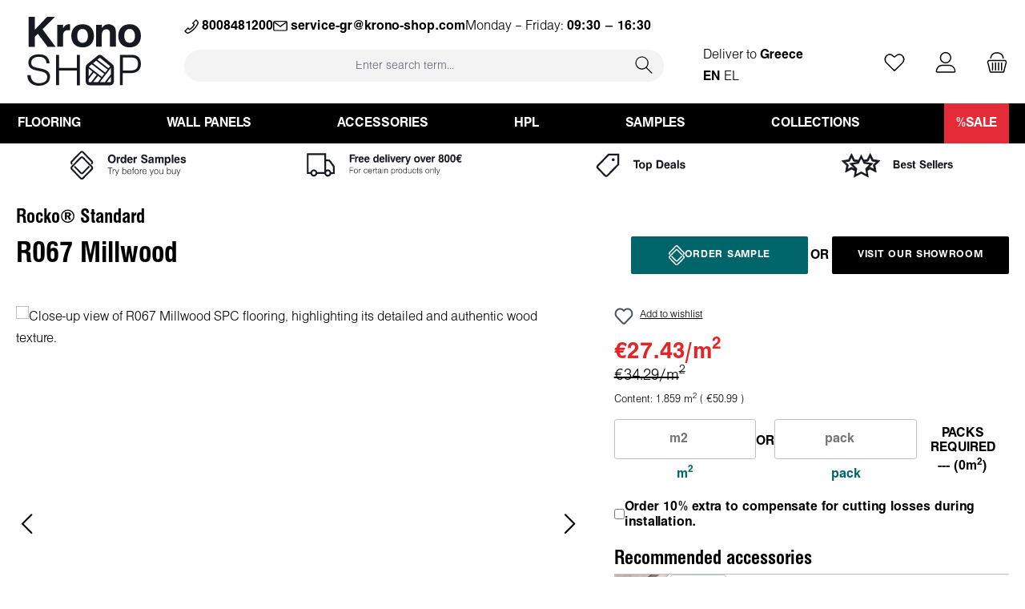

--- FILE ---
content_type: text/html; charset=UTF-8
request_url: https://krono-shop.com/gr/en/r067
body_size: 45791
content:
<!DOCTYPE html>
<html lang="en-GB"
      itemscope="itemscope"
      itemtype="https://schema.org/WebPage">


    
                            
    <head>
            		
                                    <meta charset="utf-8">
            
                            <meta name="viewport"
                      content="width=device-width, initial-scale=1, shrink-to-fit=no">
            
                                <meta name="author"
                      content="">
                <meta name="robots"
                      content="index,follow">
                <meta name="revisit-after"
                      content="15 days">
                <meta name="keywords"
                      content="Rocko Standard, wooden, Millwood decor vinyl flooring, rustic vinyl flooring, water-resistant vinyl flooring, UV-resistant vinyl flooring, luxury vinyl flooring, waterproof vinyl flooring, easy to install, with a utility class 34, SPC flooring">
                <meta name="description"
                      content="SPC flooring is part of the Rocko® Standard collection with a utility class 34 and an easy-to-install joint system. The vinyl planks are in warm soft beige tones.">
            
    <link rel="alternate"
          type="application/rss+xml"
          title="Blog Feed"
          href="/gr/en/blog.rss" />

            

            
                        <meta property="og:type" content="product"/>
        
                    <meta property="og:site_name" content="KronoSHOP"/>
        
                    <meta property="og:url" content="https://krono-shop.com/gr/en/r067"/>
        
                                    <meta property="og:title" content="R067 Millwood | KS01_46147_BU"/>
                    
                                    <meta property="og:description" content="SPC flooring is part of the Rocko® Standard collection with a utility class 34 and an easy-to-install joint system. The vinyl planks are in warm soft beige tones."/>
                    
                                    <meta property="og:image" content="https://krono-shop.com/media/9c/86/d4/1700827721/r067_top.jpg?ts=1747999355"/>
                    
                                    <meta property="product:brand" content="Kronospan KO sp. z o.o."/>
                    
                                                            
            <meta property="product:price:amount"
                  content="50.99"/>
            <meta property="product:price:currency"
                  content="EUR"/>
        
                    <meta property="product:product_link" content="https://krono-shop.com/gr/en/r067"/>
        
                    <meta name="twitter:card" content="summary"/>
        
                    <meta name="twitter:site" content="KronoSHOP"/>
        
                                    <meta property="twitter:title" content="R067 Millwood | KS01_46147_BU"/>
                    
                                    <meta property="twitter:description" content="SPC flooring is part of the Rocko® Standard collection with a utility class 34 and an easy-to-install joint system. The vinyl planks are in warm soft beige tones."/>
                    
                                    <meta property="twitter:image" content="https://krono-shop.com/media/9c/86/d4/1700827721/r067_top.jpg?ts=1747999355"/>
                        


                                <meta itemprop="copyrightHolder"
                      content="KronoSHOP">
                <meta itemprop="copyrightYear"
                      content="">
                <meta itemprop="isFamilyFriendly"
                      content="true">
                <meta itemprop="image"
                      content="https://krono-shop.com/media/a7/78/1e/1712660954/kronoLogo.svg?ts=1712660954">
            
    
                                            <meta name="theme-color"
                      content="#ffffff">
                            
                                                

                
                    <script type="application/ld+json">
            [{"@context":"https:\/\/schema.org\/","@type":"Product","name":"R067 Millwood","description":"SPC flooring part of the Rocko\u00ae Standard collection with a utility class 34 and an easy to install 1clic 2go pure joint system. Soft beige colors with yellowish tonnes are what define Millwood decor's solid design, making this timeless SPC flooring ideal for both modern and traditional interiors. Additional microscratch protection helps prevent the everyday wear and tear.\n\nATTENTION! This type of flooring requires an even and smooth surface. We recommend to level your floor with a self-leveling underlayment, before installing the new flooring.","sku":"KS01_46147_BU","mpn":"RO5R067HS","brand":{"@type":"Brand","name":"Kronospan KO sp. z o.o."},"image":["https:\/\/krono-shop.com\/media\/9c\/86\/d4\/1700827721\/r067_top.jpg?ts=1747999355","https:\/\/krono-shop.com\/media\/95\/15\/fc\/1700827857\/r067_interior.jpg?ts=1747999355","https:\/\/krono-shop.com\/media\/97\/ec\/bd\/1700827806\/texture-rocko-hsok7d4qihoopl3.jpg?ts=1747999355","https:\/\/krono-shop.com\/media\/a4\/1c\/67\/1700827853\/r067_www.jpg?ts=1747999355"],"offers":[{"@type":"Offer","availability":"https:\/\/schema.org\/LimitedAvailability","itemCondition":"https:\/\/schema.org\/NewCondition","priceCurrency":"EUR","priceValidUntil":"2026-01-29","url":"https:\/\/krono-shop.com\/gr\/en\/r067","price":50.99}]},{"@context":"https:\/\/schema.org","@type":"BreadcrumbList","itemListElement":[{"@type":"ListItem","position":1,"name":"All Products","item":"https:\/\/krono-shop.com\/gr\/en\/all-products-"}]},{"@context":"https:\/\/schema.org","@type":"Organization"}]
        </script>
            


	




    
        

        
                    <link rel="icon" href="https://krono-shop.com/media/1a/16/87/1700827358/favicon.ico?ts=1700827358">
        
                                <link rel="apple-touch-icon"
                  href="https://krono-shop.com/media/04/3a/92/1705411900/icon.svg?ts=1705411900">
                    
        <link rel="canonical" href="https://krono-shop.com/gr/en/r067">
                    <title>R067 Millwood | KS01_46147_BU</title>
    
                   		                                                                <link rel="stylesheet"
                      href="https://krono-shop.com/theme/a1f77a28d84fbc03ed0f3fe151c58573/css/all.css?1769689851">
                                    

	





        
        
    
            <!-- Custom css code -->
    <style>.custom-listing-category-desc p,
.custom-listing-category-desc span,
.custom-listing-category-desc div {
   font-family: "Helen" !important;
   font-size: 1rem !important;
   line-height: normal !important;
}</style>
    
           
            
                    
    <script>
        window.features = JSON.parse('\u007B\u0022V6_5_0_0\u0022\u003Atrue,\u0022v6.5.0.0\u0022\u003Atrue,\u0022V6_6_0_0\u0022\u003Atrue,\u0022v6.6.0.0\u0022\u003Atrue,\u0022V6_7_0_0\u0022\u003Atrue,\u0022v6.7.0.0\u0022\u003Atrue,\u0022V6_8_0_0\u0022\u003Afalse,\u0022v6.8.0.0\u0022\u003Afalse,\u0022DISABLE_VUE_COMPAT\u0022\u003Atrue,\u0022disable.vue.compat\u0022\u003Atrue,\u0022ACCESSIBILITY_TWEAKS\u0022\u003Atrue,\u0022accessibility.tweaks\u0022\u003Atrue,\u0022TELEMETRY_METRICS\u0022\u003Afalse,\u0022telemetry.metrics\u0022\u003Afalse,\u0022FLOW_EXECUTION_AFTER_BUSINESS_PROCESS\u0022\u003Afalse,\u0022flow.execution.after.business.process\u0022\u003Afalse,\u0022PERFORMANCE_TWEAKS\u0022\u003Afalse,\u0022performance.tweaks\u0022\u003Afalse,\u0022DEFERRED_CART_ERRORS\u0022\u003Afalse,\u0022deferred.cart.errors\u0022\u003Afalse\u007D');
    </script>
        
                                                
                        

    
                    


                        <script                     type="text/javascript">
                window.ga4CustomUrl = '';
            </script>
            
                                                                                        
    
                                                                                                <script                         type="text/javascript">
                    window.googleAnalyticsEnabled = false;
                    window.googleAdsEnabled = false;
                    window.ga4Enabled = false;
                    window.googleTagEnabled = false;

                    window.metaAdsEnabled = false;
                    window.microsoftAdsEnabled = false;
                    window.pinterestAdsEnabled = false;
                    window.tiktokAdsEnabled = false;
                    window.conversionConfiguration = "brutto";
                    window.taxConfiguration = "brutto";

                    window.requestLocale = 'en-GB';

                                        window.ga4CookieConfig = 'consentManager';
                    

                                        window.generateLeadValue = '1';
                                        window.ga4Currency = 'EUR';

                </script>
                                                            <script                             type="text/javascript">
                        window.ga4TagId = 'GTM-N673TKL';
                        window.dataLayer = window.dataLayer || [];
                        window.googleTagEnabled = true;
                        window.ga4Enabled = true;
                        window.ga4controllerName = 'product';
                        window.ga4controllerAction = 'index';
                        window.ga4activeNavigationId = '018c0112d75e72b892d5a754e778b2ce';
                        window.ga4activeNavigationName = '';
                        window.ga4affiliation = 'GR/EN';
                        window.ga4salesChannelName = 'GR/EN';
                        window.ga4salesChannelId = '018c0112c8b57053b6c9ac68bf090ba2';
                        if (localStorage.getItem("ga4UserId")) window.ga4UserId = localStorage.getItem("ga4UserId");
                        if (localStorage.getItem("ga4CustomerLifetimeValue")) window.ga4CustomerLifetimeValue = localStorage.getItem("ga4CustomerLifetimeValue");
                        if (localStorage.getItem("ga4CustomerOrderCount")) window.ga4CustomerOrderCount = localStorage.getItem("ga4CustomerOrderCount");

                                                window.ga4upCoupon = false;
                                                                        window.ga4gpCoupon = false;
                                                                        window.customTagManager = false;
                                                                        window.ga4AdvancedConsentMode = true;
                                                                        window.ga4ActiveConsentMode = false;
                                                                        window.metaAdsEnabled = true;
                        
                        
                        
                                            </script>
                                                                                            <script                             type="text/javascript">
                        window.googleAnalyticsEnabled = true;
                                            window.taxConfiguration = 'brutto';
                                        </script>
                                    
                                    <script                         type="text/javascript">
                    window.googleAdsEnabled = true;
                                        window.conversionConfiguration = 'netto';
                                    </script>
                    
        
            <script                     type="text/javascript">
                            window.ga4Guest = false;
                        </script>

                            <script                         type="text/javascript">
                    window.ga4UserLoggedIn = false;
                    if (localStorage.getItem("loginSent")) localStorage.removeItem("loginSent");
                    if (localStorage.getItem("signUpSent")) localStorage.removeItem("signUpSent");
                </script>
            
            
                        
                
    
                        <script                     type="text/javascript">
                window.ga4Product = {};
            </script>
                
                    

                
                    
                    
                                                                
                                                                                        
                

                
                
                                                    
                                                    
                                    <script                             type="text/javascript">
                        window.ga4Product['018c0112d75e72b892d5a754e778b2ce'] = {
                            item_id: 'KS01_46147_BU',
                            item_name: 'R067 Millwood',
                            item_variant: '',
                            item_brand: 'Kronospan KO sp. z o.o.',
                            currency: 'EUR',
                            price: '96.66',
                            extra: {
                                minPurchase: '1',
                                shopware_id: '018c0112d75e72b892d5a754e778b2ce',
                                realPrice: '0',
                                item_startPrice: '50.99',
                                taxRate: '20',
                                parentId: ''
                            }
                        };
                                                    window.ga4Product['018c0112d75e72b892d5a754e778b2ce']['item_list_id'] = 'product';
                            window.ga4Product['018c0112d75e72b892d5a754e778b2ce']['item_list_name'] = 'product';
                                                                                                                                                                            window.ga4Product['018c0112d75e72b892d5a754e778b2ce']['item_category'] = 'EN';
                                                                                                                                                                window.ga4Product['018c0112d75e72b892d5a754e778b2ce']['item_category2'] = 'All Products';
                                                                                                                                        </script>
                            

                
                    
                    
                                                                
                                                                                        
                

                
                
                                                    
                                                    
                                    <script                             type="text/javascript">
                        window.ga4Product['018c011340e971f5949315f30885ee54'] = {
                            item_id: 'KS01_46464_BU',
                            item_name: 'SPC Design floor cleanser (750 ml)',
                            item_variant: '',
                            item_brand: 'KRONOFLOORING  GmbH',
                            currency: 'EUR',
                            price: '17.46',
                            extra: {
                                minPurchase: '1',
                                shopware_id: '018c011340e971f5949315f30885ee54',
                                realPrice: '17.46',
                                item_startPrice: '9.2',
                                taxRate: '20',
                                parentId: ''
                            }
                        };
                                                    window.ga4Product['018c011340e971f5949315f30885ee54']['item_list_id'] = 'product';
                            window.ga4Product['018c011340e971f5949315f30885ee54']['item_list_name'] = 'product';
                                                                                                                                                                            window.ga4Product['018c011340e971f5949315f30885ee54']['item_category'] = 'EN';
                                                                                                                                                                window.ga4Product['018c011340e971f5949315f30885ee54']['item_category2'] = 'Accessories';
                                                                                                                                                                window.ga4Product['018c011340e971f5949315f30885ee54']['item_category3'] = 'Cleanser';
                                                                                                                                        </script>
                            

                
                    
                    
                                                                
                                                                                        
                

                
                
                                                    
                                                    
                                    <script                             type="text/javascript">
                        window.ga4Product['018c01133d457221a234912a7506b3a1'] = {
                            item_id: 'KS01_46876_BU',
                            item_name: 'A002 Ramp profile for SPC flooring, 2700 mm',
                            item_variant: '',
                            item_brand: 'KRONOFLOORING  GmbH',
                            currency: 'EUR',
                            price: '37.1',
                            extra: {
                                minPurchase: '1',
                                shopware_id: '018c01133d457221a234912a7506b3a1',
                                realPrice: '37.1',
                                item_startPrice: '19.53',
                                taxRate: '20',
                                parentId: ''
                            }
                        };
                                                    window.ga4Product['018c01133d457221a234912a7506b3a1']['item_list_id'] = 'product';
                            window.ga4Product['018c01133d457221a234912a7506b3a1']['item_list_name'] = 'product';
                                                                                                                                                                            window.ga4Product['018c01133d457221a234912a7506b3a1']['item_category'] = 'EN';
                                                                                                                                                                window.ga4Product['018c01133d457221a234912a7506b3a1']['item_category2'] = 'Accessories';
                                                                                                                                                                window.ga4Product['018c01133d457221a234912a7506b3a1']['item_category3'] = 'Flooring Profiles and Accessories';
                                                                                                                                        </script>
                            

                
                    
                    
                                                                
                                                                                        
                

                
                
                                                    
                                                    
                                    <script                             type="text/javascript">
                        window.ga4Product['018c01133ca071e1b2d9bccb82a2cfe7'] = {
                            item_id: 'KS01_46857_BU',
                            item_name: 'A002 Transition profile for SPC flooring, 2700 mm',
                            item_variant: '',
                            item_brand: 'KRONOFLOORING  GmbH',
                            currency: 'EUR',
                            price: '34',
                            extra: {
                                minPurchase: '1',
                                shopware_id: '018c01133ca071e1b2d9bccb82a2cfe7',
                                realPrice: '34',
                                item_startPrice: '18.5',
                                taxRate: '20',
                                parentId: ''
                            }
                        };
                                                    window.ga4Product['018c01133ca071e1b2d9bccb82a2cfe7']['item_list_id'] = 'product';
                            window.ga4Product['018c01133ca071e1b2d9bccb82a2cfe7']['item_list_name'] = 'product';
                                                                                                                                                                            window.ga4Product['018c01133ca071e1b2d9bccb82a2cfe7']['item_category'] = 'EN';
                                                                                                                                                                window.ga4Product['018c01133ca071e1b2d9bccb82a2cfe7']['item_category2'] = 'Accessories';
                                                                                                                                                                window.ga4Product['018c01133ca071e1b2d9bccb82a2cfe7']['item_category3'] = 'Flooring Profiles and Accessories';
                                                                                                                                        </script>
                            

                
                    
                    
                                                                
                                                                                        
                

                
                
                                                    
                                                    
                                    <script                             type="text/javascript">
                        window.ga4Product['018c01133c4d7270b8e38a306e022de8'] = {
                            item_id: 'KS01_46468_BU',
                            item_name: 'Push-block for SPC flooring',
                            item_variant: '',
                            item_brand: 'KRONOFLOORING  GmbH',
                            currency: 'EUR',
                            price: '14.36',
                            extra: {
                                minPurchase: '1',
                                shopware_id: '018c01133c4d7270b8e38a306e022de8',
                                realPrice: '14.36',
                                item_startPrice: '7.19',
                                taxRate: '20',
                                parentId: ''
                            }
                        };
                                                    window.ga4Product['018c01133c4d7270b8e38a306e022de8']['item_list_id'] = 'product';
                            window.ga4Product['018c01133c4d7270b8e38a306e022de8']['item_list_name'] = 'product';
                                                                                                                                                                            window.ga4Product['018c01133c4d7270b8e38a306e022de8']['item_category'] = 'EN';
                                                                                                                                                                window.ga4Product['018c01133c4d7270b8e38a306e022de8']['item_category2'] = 'Accessories';
                                                                                                                                                                window.ga4Product['018c01133c4d7270b8e38a306e022de8']['item_category3'] = 'Flooring Profiles and Accessories';
                                                                                                                                        </script>
                            

                
                    
                    
                                                                
                                                                                        
                

                
                
                                                    
                                                    
                                    <script                             type="text/javascript">
                        window.ga4Product['018c01133bef7044acfb2f97ae9a41b7'] = {
                            item_id: 'KS01_46470_BU',
                            item_name: 'Mounting clips K50|K58C (30 pcs/box for 15 m)',
                            item_variant: '',
                            item_brand: 'Kronospan KO sp. z o.o.',
                            currency: 'EUR',
                            price: '20.56',
                            extra: {
                                minPurchase: '1',
                                shopware_id: '018c01133bef7044acfb2f97ae9a41b7',
                                realPrice: '20.56',
                                item_startPrice: '6.51',
                                taxRate: '20',
                                parentId: ''
                            }
                        };
                                                    window.ga4Product['018c01133bef7044acfb2f97ae9a41b7']['item_list_id'] = 'product';
                            window.ga4Product['018c01133bef7044acfb2f97ae9a41b7']['item_list_name'] = 'product';
                                                                                                                                                                            window.ga4Product['018c01133bef7044acfb2f97ae9a41b7']['item_category'] = 'EN';
                                                                                                                                                                window.ga4Product['018c01133bef7044acfb2f97ae9a41b7']['item_category2'] = 'Accessories';
                                                                                                                                                                window.ga4Product['018c01133bef7044acfb2f97ae9a41b7']['item_category3'] = 'Flooring Profiles and Accessories';
                                                                                                                                        </script>
                            

                
                    
                    
                                                                
                                                                                        
                

                
                
                                                    
                                                    
                                    <script                             type="text/javascript">
                        window.ga4Product['018c01132841720bb92c6855677065f8'] = {
                            item_id: 'KS01_46443_BU',
                            item_name: 'L026 Plastic Skirting Board K58C (R147|R082)',
                            item_variant: '',
                            item_brand: 'Kronospan KO sp. z o.o.',
                            currency: 'EUR',
                            price: '17.46',
                            extra: {
                                minPurchase: '1',
                                shopware_id: '018c01132841720bb92c6855677065f8',
                                realPrice: '17.46',
                                item_startPrice: '9.2',
                                taxRate: '20',
                                parentId: ''
                            }
                        };
                                                    window.ga4Product['018c01132841720bb92c6855677065f8']['item_list_id'] = 'product';
                            window.ga4Product['018c01132841720bb92c6855677065f8']['item_list_name'] = 'product';
                                                                                                                                                                            window.ga4Product['018c01132841720bb92c6855677065f8']['item_category'] = 'EN';
                                                                                                                                                                window.ga4Product['018c01132841720bb92c6855677065f8']['item_category2'] = 'All Products';
                                                                                                                                        </script>
                            

                
                    
                    
                                                                
                                                                                        
                

                
                
                                                    
                                                    
                                    <script                             type="text/javascript">
                        window.ga4Product['018c011327f87040ab913def855c3b6a'] = {
                            item_id: 'KS01_46444_BU',
                            item_name: 'L018 Plastic Skirting Board K58C (R125)',
                            item_variant: '',
                            item_brand: 'Kronospan KO sp. z o.o.',
                            currency: 'EUR',
                            price: '11.26',
                            extra: {
                                minPurchase: '1',
                                shopware_id: '018c011327f87040ab913def855c3b6a',
                                realPrice: '11.26',
                                item_startPrice: '6.15',
                                taxRate: '20',
                                parentId: ''
                            }
                        };
                                                    window.ga4Product['018c011327f87040ab913def855c3b6a']['item_list_id'] = 'product';
                            window.ga4Product['018c011327f87040ab913def855c3b6a']['item_list_name'] = 'product';
                                                                                                                                                                            window.ga4Product['018c011327f87040ab913def855c3b6a']['item_category'] = 'EN';
                                                                                                                                                                window.ga4Product['018c011327f87040ab913def855c3b6a']['item_category2'] = 'All Products';
                                                                                                                                        </script>
                            

                
                    
                    
                                                                
                                                                                        
                

                
                
                                                    
                                                    
                                    <script                             type="text/javascript">
                        window.ga4Product['018c01131bfb724a8fef5834ab0795ca'] = {
                            item_id: 'KS01_46482_BU',
                            item_name: 'PE 0.2 Foil',
                            item_variant: '',
                            item_brand: 'KRONOFLOORING  GmbH',
                            currency: 'EUR',
                            price: '58.9',
                            extra: {
                                minPurchase: '1',
                                shopware_id: '018c01131bfb724a8fef5834ab0795ca',
                                realPrice: '58.9',
                                item_startPrice: '34.2',
                                taxRate: '20',
                                parentId: ''
                            }
                        };
                                                    window.ga4Product['018c01131bfb724a8fef5834ab0795ca']['item_list_id'] = 'product';
                            window.ga4Product['018c01131bfb724a8fef5834ab0795ca']['item_list_name'] = 'product';
                                                                                                                                                                            window.ga4Product['018c01131bfb724a8fef5834ab0795ca']['item_category'] = 'EN';
                                                                                                                                                                window.ga4Product['018c01131bfb724a8fef5834ab0795ca']['item_category2'] = 'Accessories';
                                                                                                                                                                window.ga4Product['018c01131bfb724a8fef5834ab0795ca']['item_category3'] = 'Insulation Underlay';
                                                                                                                                        </script>
                            

                
                    
                    
                                                                
                                                                                        
                

                
                
                                                    
                                                    
                                    <script                             type="text/javascript">
                        window.ga4Product['018c01140a1b723aa2691f3db22cc391'] = {
                            item_id: 'KS01_47825_BU',
                            item_name: 'Insulation Underlay PUR 1.0',
                            item_variant: '',
                            item_brand: 'KRONOFLOORING  GmbH',
                            currency: 'EUR',
                            price: '122.96',
                            extra: {
                                minPurchase: '1',
                                shopware_id: '018c01140a1b723aa2691f3db22cc391',
                                realPrice: '122.96',
                                item_startPrice: '58.59',
                                taxRate: '20',
                                parentId: ''
                            }
                        };
                                                    window.ga4Product['018c01140a1b723aa2691f3db22cc391']['item_list_id'] = 'product';
                            window.ga4Product['018c01140a1b723aa2691f3db22cc391']['item_list_name'] = 'product';
                                                                                                                                                                            window.ga4Product['018c01140a1b723aa2691f3db22cc391']['item_category'] = 'RO';
                                                                                                                                                                window.ga4Product['018c01140a1b723aa2691f3db22cc391']['item_category2'] = 'Top Deals';
                                                                                                                                        </script>
                            

                
                    
                    
                                                                
                                                                                        
                

                
                
                                                    
                                                    
                                    <script                             type="text/javascript">
                        window.ga4Product['018c01132fb570e3953a9ebd4375b26f'] = {
                            item_id: 'KS01_46398_BU',
                            item_name: '9002 White MDF Skirting Board, square cut, 100 mm',
                            item_variant: '',
                            item_brand: 'KRONOFLOORING  GmbH',
                            currency: 'EUR',
                            price: '20.56',
                            extra: {
                                minPurchase: '1',
                                shopware_id: '018c01132fb570e3953a9ebd4375b26f',
                                realPrice: '20.56',
                                item_startPrice: '11.36',
                                taxRate: '20',
                                parentId: ''
                            }
                        };
                                                    window.ga4Product['018c01132fb570e3953a9ebd4375b26f']['item_list_id'] = 'product';
                            window.ga4Product['018c01132fb570e3953a9ebd4375b26f']['item_list_name'] = 'product';
                                                                                                                                                                            window.ga4Product['018c01132fb570e3953a9ebd4375b26f']['item_category'] = 'EN';
                                                                                                                                                                window.ga4Product['018c01132fb570e3953a9ebd4375b26f']['item_category2'] = 'All Products';
                                                                                                                                        </script>
                            

                
                    
                    
                                                                
                                                                                        
                

                
                
                                                    
                                                    
                                    <script                             type="text/javascript">
                        window.ga4Product['019566276496700da81cc28034fc2048'] = {
                            item_id: 'KS01_58033_BU',
                            item_name: 'R073 Scandipure 5+1',
                            item_variant: '',
                            item_brand: 'Kronospan KO sp. z o.o.',
                            currency: 'EUR',
                            price: '105.95',
                            extra: {
                                minPurchase: '1',
                                shopware_id: '019566276496700da81cc28034fc2048',
                                realPrice: '105.95',
                                item_startPrice: '47.49',
                                taxRate: '20',
                                parentId: ''
                            }
                        };
                                                    window.ga4Product['019566276496700da81cc28034fc2048']['item_list_id'] = 'product';
                            window.ga4Product['019566276496700da81cc28034fc2048']['item_list_name'] = 'product';
                                                                                                                                                                            window.ga4Product['019566276496700da81cc28034fc2048']['item_category'] = 'EN';
                                                                                                                                                                window.ga4Product['019566276496700da81cc28034fc2048']['item_category2'] = 'All Products';
                                                                                                                                        </script>
                            

                
                    
                    
                                                                
                                                                                        
                

                
                
                                                    
                                                    
                                    <script                             type="text/javascript">
                        window.ga4Product['018c0112d8517055bf5366d5ac81f979'] = {
                            item_id: 'KS01_46151_BU',
                            item_name: 'R076 Bourbon Cask',
                            item_variant: '',
                            item_brand: 'Kronospan KO sp. z o.o.',
                            currency: 'EUR',
                            price: '96.66',
                            extra: {
                                minPurchase: '1',
                                shopware_id: '018c0112d8517055bf5366d5ac81f979',
                                realPrice: '0',
                                item_startPrice: '50.99',
                                taxRate: '20',
                                parentId: ''
                            }
                        };
                                                    window.ga4Product['018c0112d8517055bf5366d5ac81f979']['item_list_id'] = 'product';
                            window.ga4Product['018c0112d8517055bf5366d5ac81f979']['item_list_name'] = 'product';
                                                                                                                                                                            window.ga4Product['018c0112d8517055bf5366d5ac81f979']['item_category'] = 'EN';
                                                                                                                                                                window.ga4Product['018c0112d8517055bf5366d5ac81f979']['item_category2'] = 'All Products';
                                                                                                                                        </script>
                                        
    
            
                    
    

                            
            
                
        
                                <script>
                window.activeNavigationId = '018c0112a4fe7027afbcecb6fd2ca692';
                window.activeRoute = 'frontend.detail.page';
                window.activeRouteParameters = '\u007B\u0022_httpCache\u0022\u003Atrue,\u0022productId\u0022\u003A\u0022018c0112d75e72b892d5a754e778b2ce\u0022\u007D';
                window.router = {
                    'frontend.cart.offcanvas': '/gr/en/checkout/offcanvas',
                    'frontend.cookie.offcanvas': '/gr/en/cookie/offcanvas',
                    'frontend.checkout.finish.page': '/gr/en/checkout/finish',
                    'frontend.checkout.info': '/gr/en/widgets/checkout/info',
                    'frontend.menu.offcanvas': '/gr/en/widgets/menu/offcanvas',
                    'frontend.cms.page': '/gr/en/widgets/cms',
                    'frontend.cms.navigation.page': '/gr/en/widgets/cms/navigation',
                    'frontend.country.country-data': '/gr/en/country/country-state-data',
                    'frontend.app-system.generate-token': '/gr/en/app-system/Placeholder/generate-token',
                    'frontend.gateway.context': '/gr/en/gateway/context',
                    'frontend.cookie.consent.offcanvas': '/gr/en/cookie/consent-offcanvas',
                    'frontend.account.login.page': '/gr/en/account/login',
                    };
                window.salesChannelId = '018c0112c8b57053b6c9ac68bf090ba2';
            </script>
        
                                <script>
                
                window.breakpoints = JSON.parse('\u007B\u0022xs\u0022\u003A0,\u0022sm\u0022\u003A576,\u0022md\u0022\u003A768,\u0022lg\u0022\u003A992,\u0022xl\u0022\u003A1200,\u0022xxl\u0022\u003A1400\u007D');
            </script>
        
                                    <script>
                    window.customerLoggedInState = 0;

                    window.wishlistEnabled = 1;
                </script>
                    
                			<script src="https://krono-shop.com/theme/019aee66b32172d8ba6a0fb57246d307/assets/js/jquery-3.5.1.slim.min.js?1769689861"></script>
			
		        

                        
    <script>
        window.validationMessages = JSON.parse('\u007B\u0022required\u0022\u003A\u0022Input\u0020should\u0020not\u0020be\u0020empty.\u0022,\u0022email\u0022\u003A\u0022Invalid\u0020email\u0020address.\u0020Email\u0020addresses\u0020must\u0020use\u0020the\u0020format\u0020\\\u0022user\u0040example.com\\\u0022.\u0022,\u0022confirmation\u0022\u003A\u0022Confirmation\u0020field\u0020does\u0020not\u0020match.\u0022,\u0022minLength\u0022\u003A\u0022Input\u0020is\u0020too\u0020short.\u0022\u007D');
    </script>
        
                                                            <script>
                        window.themeJsPublicPath = 'https://krono-shop.com/theme/a1f77a28d84fbc03ed0f3fe151c58573/js/';
                    </script>
                                            <script type="text/javascript" src="https://krono-shop.com/theme/a1f77a28d84fbc03ed0f3fe151c58573/js/storefront/storefront.js?1769689851" defer></script>
                                            <script type="text/javascript" src="https://krono-shop.com/theme/a1f77a28d84fbc03ed0f3fe151c58573/js/shipping-products/shipping-products.js?1769689851" defer></script>
                                            <script type="text/javascript" src="https://krono-shop.com/theme/a1f77a28d84fbc03ed0f3fe151c58573/js/postcode-validator/postcode-validator.js?1769689851" defer></script>
                                            <script type="text/javascript" src="https://krono-shop.com/theme/a1f77a28d84fbc03ed0f3fe151c58573/js/service-bar/service-bar.js?1769689851" defer></script>
                                            <script type="text/javascript" src="https://krono-shop.com/theme/a1f77a28d84fbc03ed0f3fe151c58573/js/speedy/speedy.js?1769689851" defer></script>
                                            <script type="text/javascript" src="https://krono-shop.com/theme/a1f77a28d84fbc03ed0f3fe151c58573/js/swag-pay-pal/swag-pay-pal.js?1769689851" defer></script>
                                            <script type="text/javascript" src="https://krono-shop.com/theme/a1f77a28d84fbc03ed0f3fe151c58573/js/deals-update/deals-update.js?1769689851" defer></script>
                                            <script type="text/javascript" src="https://krono-shop.com/theme/a1f77a28d84fbc03ed0f3fe151c58573/js/d-i-sco-g-a4/d-i-sco-g-a4.js?1769689851" defer></script>
                                            <script type="text/javascript" src="https://krono-shop.com/theme/a1f77a28d84fbc03ed0f3fe151c58573/js/netzp-blog6/netzp-blog6.js?1769689851" defer></script>
                                            <script type="text/javascript" src="https://krono-shop.com/theme/a1f77a28d84fbc03ed0f3fe151c58573/js/cbax-modul-analytics/cbax-modul-analytics.js?1769689851" defer></script>
                                            <script type="text/javascript" src="https://krono-shop.com/theme/a1f77a28d84fbc03ed0f3fe151c58573/js/stripe-payments-app/stripe-payments-app.js?1769689851" defer></script>
                                            <script type="text/javascript" src="https://krono-shop.com/theme/a1f77a28d84fbc03ed0f3fe151c58573/js/tcinn-theme-ware-clean/tcinn-theme-ware-clean.js?1769689851" defer></script>
                                            <script type="text/javascript" src="https://krono-shop.com/theme/a1f77a28d84fbc03ed0f3fe151c58573/js/custom-krono-theme/custom-krono-theme.js?1769689851" defer></script>
                                                        

    
        </head>

    <body class="is-ctl-product is-act-index themeware twt-clean twt-header-type-1 twt-full-width-boxed twt-is-cms-product-detail">

            
                
    
    
            <div id="page-top" class="skip-to-content bg-primary-subtle text-primary-emphasis overflow-hidden" tabindex="-1">
            <div class="container skip-to-content-container d-flex justify-content-center visually-hidden-focusable">
                                                                                        <a href="#content-main" class="skip-to-content-link d-inline-flex text-decoration-underline m-1 p-2 fw-bold gap-2">
                                Skip to main content
                            </a>
                                            
                                                                        <a href="#header-main-search-input" class="skip-to-content-link d-inline-flex text-decoration-underline m-1 p-2 fw-bold gap-2 d-none d-sm-block">
                                Skip to search
                            </a>
                                            
                                                                        <a href="#main-navigation-menu" class="skip-to-content-link d-inline-flex text-decoration-underline m-1 p-2 fw-bold gap-2 d-none d-lg-block">
                                Skip to main navigation
                            </a>
                                                                        </div>
        </div>
        
    						                            
                <noscript class="noscript-main">
                

            </noscript>
        

                    		
		
		            
    
        <header class="header-main">
                            <div class="container">
                        			
	
    

<div id="delivery-location-container" class="drop-menu-closed">
	<div class="delivery-location-top-wrap">
		<h2 class="delivery-location-heading">Choose your delivery location</h2>
		<div title="Close" class="delivery-location-close">
			<span class="icon icon-x icon-sm">
                <svg xmlns="http://www.w3.org/2000/svg" xmlns:xlink="http://www.w3.org/1999/xlink" width="24" height="24" viewBox="0 0 24 24"><use xlink:href="#icons-default-x" fill="#758CA3" fill-rule="evenodd"></use>
				</svg>
        </span>
		</div>
	</div>
	<div id="delivery-location-inner-wrap">
		<div class="delivery-location-shop">
			<div class="delivery-location-country-wrap">
				<img id="int-s" src="/media/0e/d1/0b/1700827384/reglobe.png"/>
				<p class="delivery-location-country">
					International (Samples)
				</p>
			</div>

			<div id="btns" class="delivery-location-btn-wrap">
					<button data-country="INT" data-language="EN" onclick="goToShop(this)">EN</button>
			</div>
		</div>
					<div class="delivery-location-shop">
				<div class="delivery-location-country-wrap">
					<img id="int-s" src="/media/21/7c/85/1700827317/austria.jpg"/>
					<p class="delivery-location-country">
						Austria
					</p>
				</div>
				
				<div id="btns" class="delivery-location-btn-wrap">
											<button data-country=AT data-language=DE onclick="goToShop(this)">
							DE
						</button>
											<button data-country=AT data-language=EN onclick="goToShop(this)">
							EN
						</button>
									</div>
			</div>
					<div class="delivery-location-shop">
				<div class="delivery-location-country-wrap">
					<img id="int-s" src="/media/54/08/61/1700827316/belgium.jpg"/>
					<p class="delivery-location-country">
						Belgium
					</p>
				</div>
				
				<div id="btns" class="delivery-location-btn-wrap">
											<button data-country=BE data-language=EN onclick="goToShop(this)">
							EN
						</button>
									</div>
			</div>
					<div class="delivery-location-shop">
				<div class="delivery-location-country-wrap">
					<img id="int-s" src="/media/7d/63/e0/1700827313/bulgaria.jpg"/>
					<p class="delivery-location-country">
						Bulgaria
					</p>
				</div>
				
				<div id="btns" class="delivery-location-btn-wrap">
											<button data-country=BG data-language=BG onclick="goToShop(this)">
							BG
						</button>
											<button data-country=BG data-language=EN onclick="goToShop(this)">
							EN
						</button>
									</div>
			</div>
					<div class="delivery-location-shop">
				<div class="delivery-location-country-wrap">
					<img id="int-s" src="/media/17/7e/e5/1700827323/cyprus.jpg"/>
					<p class="delivery-location-country">
						Cyprus
					</p>
				</div>
				
				<div id="btns" class="delivery-location-btn-wrap">
											<button data-country=CY data-language=EN onclick="goToShop(this)">
							EN
						</button>
									</div>
			</div>
					<div class="delivery-location-shop">
				<div class="delivery-location-country-wrap">
					<img id="int-s" src="/media/b3/f4/08/1700827323/czech-republic.jpg"/>
					<p class="delivery-location-country">
						Czech Republic
					</p>
				</div>
				
				<div id="btns" class="delivery-location-btn-wrap">
											<button data-country=CZ data-language=EN onclick="goToShop(this)">
							EN
						</button>
									</div>
			</div>
					<div class="delivery-location-shop">
				<div class="delivery-location-country-wrap">
					<img id="int-s" src="/media/e2/73/60/1700827315/germany.jpg"/>
					<p class="delivery-location-country">
						Germany
					</p>
				</div>
				
				<div id="btns" class="delivery-location-btn-wrap">
											<button data-country=DE data-language=DE onclick="goToShop(this)">
							DE
						</button>
											<button data-country=DE data-language=EN onclick="goToShop(this)">
							EN
						</button>
									</div>
			</div>
					<div class="delivery-location-shop">
				<div class="delivery-location-country-wrap">
					<img id="int-s" src="/media/01/c1/1e/1700827323/denmark.jpg"/>
					<p class="delivery-location-country">
						Denmark
					</p>
				</div>
				
				<div id="btns" class="delivery-location-btn-wrap">
											<button data-country=DK data-language=EN onclick="goToShop(this)">
							EN
						</button>
									</div>
			</div>
					<div class="delivery-location-shop">
				<div class="delivery-location-country-wrap">
					<img id="int-s" src="/media/57/33/c3/1700827318/estonia.jpg"/>
					<p class="delivery-location-country">
						Estonia
					</p>
				</div>
				
				<div id="btns" class="delivery-location-btn-wrap">
											<button data-country=EE data-language=EN onclick="goToShop(this)">
							EN
						</button>
									</div>
			</div>
					<div class="delivery-location-shop">
				<div class="delivery-location-country-wrap">
					<img id="int-s" src="/media/bb/88/24/1700827330/spain.jpg"/>
					<p class="delivery-location-country">
						Spain
					</p>
				</div>
				
				<div id="btns" class="delivery-location-btn-wrap">
											<button data-country=ES data-language=EN onclick="goToShop(this)">
							EN
						</button>
									</div>
			</div>
					<div class="delivery-location-shop">
				<div class="delivery-location-country-wrap">
					<img id="int-s" src="/media/5d/c7/b9/1700827325/finland.jpg"/>
					<p class="delivery-location-country">
						Finland
					</p>
				</div>
				
				<div id="btns" class="delivery-location-btn-wrap">
											<button data-country=FI data-language=EN onclick="goToShop(this)">
							EN
						</button>
									</div>
			</div>
					<div class="delivery-location-shop">
				<div class="delivery-location-country-wrap">
					<img id="int-s" src="/media/36/40/6e/1700827317/france.jpg"/>
					<p class="delivery-location-country">
						France
					</p>
				</div>
				
				<div id="btns" class="delivery-location-btn-wrap">
											<button data-country=FR data-language=EN onclick="goToShop(this)">
							EN
						</button>
									</div>
			</div>
					<div class="delivery-location-shop">
				<div class="delivery-location-country-wrap">
					<img id="int-s" src="/media/3b/a1/bf/1700827341/greece.jpg"/>
					<p class="delivery-location-country">
						Greece
					</p>
				</div>
				
				<div id="btns" class="delivery-location-btn-wrap">
											<button data-country=GR data-language=EL onclick="goToShop(this)">
							EL
						</button>
											<button data-country=GR data-language=EN onclick="goToShop(this)">
							EN
						</button>
									</div>
			</div>
					<div class="delivery-location-shop">
				<div class="delivery-location-country-wrap">
					<img id="int-s" src="/media/3c/1d/a1/1700827331/croatia.jpg"/>
					<p class="delivery-location-country">
						Croatia
					</p>
				</div>
				
				<div id="btns" class="delivery-location-btn-wrap">
											<button data-country=HR data-language=EN onclick="goToShop(this)">
							EN
						</button>
									</div>
			</div>
					<div class="delivery-location-shop">
				<div class="delivery-location-country-wrap">
					<img id="int-s" src="/media/6f/df/10/1700827314/hungary.jpg"/>
					<p class="delivery-location-country">
						Hungary
					</p>
				</div>
				
				<div id="btns" class="delivery-location-btn-wrap">
											<button data-country=HU data-language=EN onclick="goToShop(this)">
							EN
						</button>
									</div>
			</div>
					<div class="delivery-location-shop">
				<div class="delivery-location-country-wrap">
					<img id="int-s" src="/media/b1/09/8a/1700827317/ireland.jpg"/>
					<p class="delivery-location-country">
						Ireland
					</p>
				</div>
				
				<div id="btns" class="delivery-location-btn-wrap">
											<button data-country=IE data-language=EN onclick="goToShop(this)">
							EN
						</button>
									</div>
			</div>
					<div class="delivery-location-shop">
				<div class="delivery-location-country-wrap">
					<img id="int-s" src="/media/80/5a/b1/1700827315/italy.jpg"/>
					<p class="delivery-location-country">
						Italy
					</p>
				</div>
				
				<div id="btns" class="delivery-location-btn-wrap">
											<button data-country=IT data-language=EN onclick="goToShop(this)">
							EN
						</button>
									</div>
			</div>
					<div class="delivery-location-shop">
				<div class="delivery-location-country-wrap">
					<img id="int-s" src="/media/2e/f5/08/1700827314/lithuania.jpg"/>
					<p class="delivery-location-country">
						Lithuania
					</p>
				</div>
				
				<div id="btns" class="delivery-location-btn-wrap">
											<button data-country=LT data-language=EN onclick="goToShop(this)">
							EN
						</button>
									</div>
			</div>
					<div class="delivery-location-shop">
				<div class="delivery-location-country-wrap">
					<img id="int-s" src="/media/4c/77/a0/1700827316/luxembourg.jpg"/>
					<p class="delivery-location-country">
						Luxembourg
					</p>
				</div>
				
				<div id="btns" class="delivery-location-btn-wrap">
											<button data-country=LU data-language=EN onclick="goToShop(this)">
							EN
						</button>
									</div>
			</div>
					<div class="delivery-location-shop">
				<div class="delivery-location-country-wrap">
					<img id="int-s" src="/media/6e/57/54/1700827317/latvia.jpg"/>
					<p class="delivery-location-country">
						Latvia
					</p>
				</div>
				
				<div id="btns" class="delivery-location-btn-wrap">
											<button data-country=LV data-language=EN onclick="goToShop(this)">
							EN
						</button>
									</div>
			</div>
					<div class="delivery-location-shop">
				<div class="delivery-location-country-wrap">
					<img id="int-s" src="/media/9e/5b/39/1700827315/malta.jpg"/>
					<p class="delivery-location-country">
						Malta
					</p>
				</div>
				
				<div id="btns" class="delivery-location-btn-wrap">
											<button data-country=MT data-language=EN onclick="goToShop(this)">
							EN
						</button>
									</div>
			</div>
					<div class="delivery-location-shop">
				<div class="delivery-location-country-wrap">
					<img id="int-s" src="/media/b7/05/1a/1700827319/netherlands.jpg"/>
					<p class="delivery-location-country">
						Netherlands
					</p>
				</div>
				
				<div id="btns" class="delivery-location-btn-wrap">
											<button data-country=NL data-language=EN onclick="goToShop(this)">
							EN
						</button>
									</div>
			</div>
					<div class="delivery-location-shop">
				<div class="delivery-location-country-wrap">
					<img id="int-s" src="/media/33/ed/03/1700827314/poland.jpg"/>
					<p class="delivery-location-country">
						Poland
					</p>
				</div>
				
				<div id="btns" class="delivery-location-btn-wrap">
											<button data-country=PL data-language=EN onclick="goToShop(this)">
							EN
						</button>
									</div>
			</div>
					<div class="delivery-location-shop">
				<div class="delivery-location-country-wrap">
					<img id="int-s" src="/media/ce/46/b7/1700827326/portugal.jpg"/>
					<p class="delivery-location-country">
						Portugal
					</p>
				</div>
				
				<div id="btns" class="delivery-location-btn-wrap">
											<button data-country=PT data-language=EN onclick="goToShop(this)">
							EN
						</button>
									</div>
			</div>
					<div class="delivery-location-shop">
				<div class="delivery-location-country-wrap">
					<img id="int-s" src="/media/f4/fd/5a/1700827316/romania.jpg"/>
					<p class="delivery-location-country">
						Romania
					</p>
				</div>
				
				<div id="btns" class="delivery-location-btn-wrap">
											<button data-country=RO data-language=EN onclick="goToShop(this)">
							EN
						</button>
											<button data-country=RO data-language=RO onclick="goToShop(this)">
							RO
						</button>
									</div>
			</div>
					<div class="delivery-location-shop">
				<div class="delivery-location-country-wrap">
					<img id="int-s" src="/media/a0/3c/53/1700827326/sweden.jpg"/>
					<p class="delivery-location-country">
						Sweden
					</p>
				</div>
				
				<div id="btns" class="delivery-location-btn-wrap">
											<button data-country=SE data-language=EN onclick="goToShop(this)">
							EN
						</button>
									</div>
			</div>
					<div class="delivery-location-shop">
				<div class="delivery-location-country-wrap">
					<img id="int-s" src="/media/ee/fa/2f/1700827322/slovenia.jpg"/>
					<p class="delivery-location-country">
						Slovenia
					</p>
				</div>
				
				<div id="btns" class="delivery-location-btn-wrap">
											<button data-country=SI data-language=EN onclick="goToShop(this)">
							EN
						</button>
									</div>
			</div>
					<div class="delivery-location-shop">
				<div class="delivery-location-country-wrap">
					<img id="int-s" src="/media/ae/69/ab/1700827329/slovakia.jpg"/>
					<p class="delivery-location-country">
						Slovakia
					</p>
				</div>
				
				<div id="btns" class="delivery-location-btn-wrap">
											<button data-country=SK data-language=EN onclick="goToShop(this)">
							EN
						</button>
									</div>
			</div>
			</div>
	   
</div>

<script>
	const deliveryLocationClose = document.querySelector(".delivery-location-close");

	deliveryLocationClose.addEventListener("click", () => {
		const doropdown = document.getElementById("delivery-location-container");
		doropdown.classList.remove("drop-menu-active");
		doropdown.classList.add("drop-menu-closed");
		const offcanvas = document.querySelector(".offcanvas");
        const backdrop = document.querySelector(".offcanvas-backdrop");
		const headerActions = document.querySelector(".header-actions-col");
		if (offcanvas && backdrop) {
			offcanvas.style.zIndex = "1045";
			backdrop.style.zIndex = "1040";			

			setTimeout(() => {
				headerActions.style.opacity = "1";
			}, 1000);
			
		}
		
		setTimeout(() => {
		doropdown.style.top = "-200%";
		doropdown.style.display = "none";
		}, 500);
		
	});

	const goToShop = (a) => {
		const locale = `/${
		a.dataset.country.toLowerCase()
		}/${
		a.dataset.language.toLowerCase()
		}`;
		const currentUrl = window.location.pathname;
		const targetUrl = `${window.location.origin}${locale}`;
		// const targetUrl = `${
		// window.location.origin
		// }${locale}/${
		// currentUrl.slice(7) || ""
		// }`;
		window.location.replace(targetUrl);
	};

	</script>


 <script src=https://krono-shop.com/js/Splide/splide-extension-auto-scroll.min.js?1768996443></script>
 <script src=https://krono-shop.com/js/Splide/splide.min.js?1768996443></script>
 <link rel="stylesheet" href=https://krono-shop.com/css/Splide/splide.min.css?1768996443>

						        <div class="row align-items-center header-row">
                            <div class="col-12 col-lg-auto header-logo-col pb-sm-2 my-3 m-lg-0">
                        <div class="header-logo-main text-center">
                    <a class="header-logo-main-link"
               href="/gr/en/"
               title="Go to homepage">
                				                    <picture class="header-logo-picture d-block m-auto">
                                                                                    <source srcset="https://krono-shop.com/media/98/e5/1b/1705411804/kronoshop-horizontal.svg?ts=1705411804"
                                        media="(min-width: 768px) and (max-width: 991px)">
                                                    
                                                                                    <source srcset="https://krono-shop.com/media/98/e5/1b/1705411804/kronoshop-horizontal.svg?ts=1705411804"
                                        media="(max-width: 767px)">
                                                    
                                                                                    <img src="https://krono-shop.com/media/a7/78/1e/1712660954/kronoLogo.svg?ts=1712660954"
                                     alt="Go to homepage"
                                     class="img-fluid header-logo-main-img">
                                                                        </picture>
                
	
					
		            </a>
            </div>
                </div>
            
            					                <div class="col-12 order-2 col-sm order-sm-1 header-search-col">
                    <div class="row">
                        <div class="col-sm-auto d-none d-sm-block d-lg-none">
                                                            <div class="nav-main-toggle">
                                                                            <button
                                            class="btn nav-main-toggle-btn header-actions-btn"
                                            type="button"
                                            data-off-canvas-menu="true"
                                            aria-label="Menu"
                                        >
                                            				    
        
        
        
                        


    











    <span class="icon icon-themeware icon-stack icon-solid" aria-hidden="true"><?xml version="1.0" encoding="utf-8"?><svg  xmlns="http://www.w3.org/2000/svg" viewBox="0 0 24 24"><path d="M2,5.13H22a.63.63,0,0,0,.63-.63A.62.62,0,0,0,22,3.88H2a.62.62,0,0,0-.62.62A.63.63,0,0,0,2,5.13Z"/><path d="M22,11.29H2a.63.63,0,0,0,0,1.25H22a.63.63,0,1,0,0-1.25Z"/><path d="M22,18.88H2a.62.62,0,0,0-.62.62.63.63,0,0,0,.62.63H22a.63.63,0,0,0,.63-.63A.63.63,0,0,0,22,18.88Z"/></svg></span>







    	
		<span class="header-nav-main-toggle-label">
		Navigation
	</span>
                                        </button>
                                                                    </div>
                                                    </div>
                        <div class="col">
                            

        
    <div class="ckt-contact-info">
        <a href="tel:8008481200" class="contact-info-item contact-info-phone">
            <img class="contact-info-phone-icon" src="/media/16/25/14/1700827273/phone.svg" alt="Phone"/>
            <strong>8008481200</strong>
        </a>

        <a href="/gr/en/contacts" class="contact-info-item contact-info-email">
            <img class="contact-info-email-icon" src="/media/2e/80/f3/1700827271/envelop.svg" alt="Email"/>
            <strong>service-gr@krono-shop.com</strong>
        </a>

        <span class="contact-info-item contact-info-working-time-wrapper">
			<span class="contact-info-workdays">Monday – Friday:</span>
			<span class="contact-info-worktime"><strong>09:30 – 16:30</strong></span>
		</span>
    </div>


    <div class="ckt-search-wrapper">
            <div class="collapse"
         id="searchCollapse">
        <div class="header-search my-2 m-sm-auto">
                            <form action="/gr/en/search"
                      method="get"
                      data-search-widget="true"
                      data-search-widget-options="{&quot;searchWidgetMinChars&quot;:2}"
                      data-url="/gr/en/suggest?search="
                      class="header-search-form js-search-form">
                    		                        <div class="input-group">
                                                            <input
                                    type="search"
                                    id="header-main-search-input"
                                    name="search"
                                    class="form-control header-search-input"
                                    autocomplete="off"
                                    autocapitalize="off"
                                    placeholder="Enter search term..."
                                    aria-label="Enter search term..."
                                    role="combobox"
                                    aria-autocomplete="list"
                                    aria-controls="search-suggest-listbox"
                                    aria-expanded="false"
                                    aria-describedby="search-suggest-result-info"
                                    value="">
                            
                            	<button type="submit"
			class="btn header-search-btn"
			aria-label="Search"
	>
		<span class="header-search-icon">
													    
        
        
        
                        


    











    <span class="icon icon-themeware icon-search icon-solid" aria-hidden="true"><?xml version="1.0" encoding="utf-8"?><svg  xmlns="http://www.w3.org/2000/svg" viewBox="0 0 24 24"><path d="M22.44,21.7,15.75,15a8.11,8.11,0,1,0-.9.87l6.71,6.71a.63.63,0,0,0,.88-.89ZM2.63,9.49a7,7,0,1,1,7,7A7,7,0,0,1,2.63,9.49Z"/></svg></span>







    					</span>
	</button>

                                                            <button class="btn header-close-btn js-search-close-btn d-none"
                                        type="button"
                                        aria-label="Close the dropdown search">
                                    <span class="header-close-icon">
                                            
        
        
        
                                    
                <span class="icon icon-x" aria-hidden="true">
                                        <svg xmlns="http://www.w3.org/2000/svg" xmlns:xlink="http://www.w3.org/1999/xlink" width="24" height="24" viewBox="0 0 24 24"><defs><path d="m10.5858 12-7.293-7.2929c-.3904-.3905-.3904-1.0237 0-1.4142.3906-.3905 1.0238-.3905 1.4143 0L12 10.5858l7.2929-7.293c.3905-.3904 1.0237-.3904 1.4142 0 .3905.3906.3905 1.0238 0 1.4143L13.4142 12l7.293 7.2929c.3904.3905.3904 1.0237 0 1.4142-.3906.3905-1.0238.3905-1.4143 0L12 13.4142l-7.2929 7.293c-.3905.3904-1.0237.3904-1.4142 0-.3905-.3906-.3905-1.0238 0-1.4143L10.5858 12z" id="icons-default-x" /></defs><use xlink:href="#icons-default-x" fill="#758CA3" fill-rule="evenodd" /></svg>
                    </span>

                                        </span>
                                </button>
                                                    </div>
                    

					                </form>
                    </div>
    </div>

      
        <div class="lang-switcher-wrapper">
            <div class="deliver-to deliver-to-desktop">
                                    <span class="delivery-location-info">Deliver to
						<strong>Greece</strong>
					</span>
                            </div>
            <div class="language-sw">
                     
                        
                                                        <span 
                    data-url="https://krono-shop.com/gr/en"
                    class="language active-language"
                    data-listener-added="true"
                    onclick="window.location.href='https://krono-shop.com/gr/en';">
                    EN
                    </span>
                                                        <span 
                    data-url="https://krono-shop.com/gr/el"
                    class="language "
                    data-listener-added="true"
                    onclick="window.location.href='https://krono-shop.com/gr/el';">
                    EL
                    </span>
                            </div>
        </div>

    </div>
                        </div>
                    </div>
                </div>
            

	
                            <div class="col-12 order-1 col-sm-auto order-sm-2 header-actions-col">
                    <div class="row g-0">
                        		
	
				
	
			
																				
								
				
				
					
			
			<div class="col d-sm-none">
		<div class="menu-button">

							<button
                    class="btn nav-main-toggle-btn header-actions-btn"
					type="button"
					data-off-canvas-menu="true"
					aria-label="Menu"
					title="Navigation"
				>
																														    
        
        
        
                        


    











    <span class="icon icon-themeware icon-stack icon-solid" aria-hidden="true"><?xml version="1.0" encoding="utf-8"?><svg  xmlns="http://www.w3.org/2000/svg" viewBox="0 0 24 24"><path d="M2,5.13H22a.63.63,0,0,0,.63-.63A.62.62,0,0,0,22,3.88H2a.62.62,0,0,0-.62.62A.63.63,0,0,0,2,5.13Z"/><path d="M22,11.29H2a.63.63,0,0,0,0,1.25H22a.63.63,0,1,0,0-1.25Z"/><path d="M22,18.88H2a.62.62,0,0,0-.62.62.63.63,0,0,0,.62.63H22a.63.63,0,0,0,.63-.63A.63.63,0,0,0,22,18.88Z"/></svg></span>







    											
										<span class="header-nav-main-toggle-label">
						Navigation
					</span>
				</button>
			
		</div>
	</div>

                        		
		
					
		
		
	<div class="d-sm-none col-auto twt-search-col">
		  <div class="search-toggle">
				<button class="btn header-actions-btn search-toggle-btn js-search-toggle-btn collapsed"
						type="button"
						data-bs-toggle="collapse"
						data-bs-target="#searchCollapse"
						aria-expanded="false"
						aria-controls="searchCollapse"
						aria-label="Search"
				>
										<span class="header-search-toggle-icon">
													    
        
        
        
                        


    











    <span class="icon icon-themeware icon-search icon-solid" aria-hidden="true"><?xml version="1.0" encoding="utf-8"?><svg  xmlns="http://www.w3.org/2000/svg" viewBox="0 0 24 24"><path d="M22.44,21.7,15.75,15a8.11,8.11,0,1,0-.9.87l6.71,6.71a.63.63,0,0,0,.88-.89ZM2.63,9.49a7,7,0,1,1,7,7A7,7,0,0,1,2.63,9.49Z"/></svg></span>







    						
													    
        
        
        
                        


    











    <span class="icon icon-themeware icon-x icon-solid" aria-hidden="true"><?xml version="1.0" encoding="utf-8"?><svg  xmlns="http://www.w3.org/2000/svg" viewBox="0 0 24 24"><path d="M12.88,12l9.56-9.56a.62.62,0,1,0-.88-.88L12,11.12,2.44,1.56a.62.62,0,0,0-.88.88L11.12,12,1.56,21.56a.61.61,0,0,0,0,.88.63.63,0,0,0,.44.19.63.63,0,0,0,.44-.19L12,12.88l9.56,9.56a.6.6,0,0,0,.88,0,.61.61,0,0,0,0-.88Z"/></svg></span>







    											</span>

										<span class="header-search-toggle-name">
						Search
					</span>
				</button>
		  </div>
	 </div>

                                                    						                                <div class="col-auto">
                                    <div class="header-wishlist">
                                        <a class="btn header-wishlist-btn header-actions-btn"
                                           href="/gr/en/wishlist"
                                           title="Wishlist"
                                           aria-labelledby="wishlist-basket-live-area"
                                        >
                                            			
							<span class="header-wishlist-icon">
									    
        
        
        
                        


    











    <span class="icon icon-themeware icon-heart icon-solid" aria-hidden="true"><?xml version="1.0" encoding="utf-8"?><svg  xmlns="http://www.w3.org/2000/svg" viewBox="0 0 24 24"><path d="M21.21,4.7a5.45,5.45,0,0,0-4.92-1.93,4.88,4.88,0,0,0-2.12,1L12,5.41,9.66,3.6a3.74,3.74,0,0,0-1-.56c-.95-.37-3.42-.94-5.93,1.7a6.18,6.18,0,0,0-1,6A5.9,5.9,0,0,0,3.15,13l8.41,8.28a.78.78,0,0,0,.15.1s0,0,0,0a.6.6,0,0,0,.48,0s0,0,0,0a.78.78,0,0,0,.15-.1L20.85,13a5.9,5.9,0,0,0,1.43-2.25A6.19,6.19,0,0,0,21.21,4.7Zm-.12,5.61A4.55,4.55,0,0,1,20,12.06l-8,7.85L4,12.06a4.55,4.55,0,0,1-1.12-1.75,4.93,4.93,0,0,1,.78-4.75c1.89-2,3.66-1.7,4.54-1.36a3.13,3.13,0,0,1,.67.39l2.72,2.1,0,0a.39.39,0,0,0,.11.06l.11,0h.24l.11,0a.39.39,0,0,0,.11-.06l0,0,2.55-2A3.53,3.53,0,0,1,16.49,4a4.21,4.21,0,0,1,3.78,1.5A5,5,0,0,1,21.09,10.31Z"/></svg></span>







    							</span>
		
							<span class="header-wishlist-name">
				Wishlist
			</span>
		
		
		
		<span class="badge bg-primary header-wishlist-badge"
			  id="wishlist-basket"
			  data-wishlist-storage="true"
			  data-wishlist-storage-options="{&quot;listPath&quot;:&quot;\/gr\/en\/wishlist\/list&quot;,&quot;mergePath&quot;:&quot;\/gr\/en\/wishlist\/merge&quot;,&quot;pageletPath&quot;:&quot;\/gr\/en\/wishlist\/merge\/pagelet&quot;}"
			  data-wishlist-widget="true"
			  data-wishlist-widget-options="{&quot;showCounter&quot;:true}"
			  aria-labelledby="wishlist-basket-live-area"
		></span>

		<span class="visually-hidden"
			  id="wishlist-basket-live-area"
			  data-wishlist-live-area-text="You have %counter% wishlist items"
			  aria-live="polite"
		></span>

	                                        </a>
                                    </div>
                                </div>
                            

	                        
                        						                            <div class="col-auto">
                                <div class="account-menu">
                                        <div class="dropdown">
        							<button class="btn account-menu-btn header-actions-btn"
				type="button"
				id="accountWidget"
				data-account-menu="true"
				data-bs-toggle="dropdown"
				aria-haspopup="true"
				aria-expanded="false"
				aria-label="My account"
				title="My account"
		>
						<span class="header-account-icon">
													    
        
        
        
                        


    











    <span class="icon icon-themeware icon-avatar icon-solid" aria-hidden="true"><?xml version="1.0" encoding="utf-8"?><svg  xmlns="http://www.w3.org/2000/svg" viewBox="0 0 24 24"><path d="M11.83,13A6.13,6.13,0,1,0,5.71,6.9,6.13,6.13,0,0,0,11.83,13Zm0-11A4.88,4.88,0,1,1,7,6.9,4.89,4.89,0,0,1,11.83,2Z"/><path d="M22.61,21.1A9.66,9.66,0,0,0,21.05,17a6.36,6.36,0,0,0-5.14-2.56H8.13A6.32,6.32,0,0,0,3,17,9.66,9.66,0,0,0,1.39,21.1,1.54,1.54,0,0,0,2.9,22.88H21.1a1.54,1.54,0,0,0,1.51-1.78Zm-1.3.43a.29.29,0,0,1-.21.1H2.9a.29.29,0,0,1-.21-.1.3.3,0,0,1-.06-.24A8.35,8.35,0,0,1,4,17.75,5.06,5.06,0,0,1,8,15.7h8a5.07,5.07,0,0,1,4.1,2.05,8.35,8.35,0,0,1,1.32,3.54A.3.3,0,0,1,21.31,21.53Z"/></svg></span>







    							</span>

									<span class="header-account-name">
				My account
			</span>

								</button>

	
                    <div class="dropdown-menu dropdown-menu-end account-menu-dropdown js-account-menu-dropdown"
                 aria-labelledby="accountWidget">
                

        
            <div class="offcanvas-header">
                            <button class="btn btn-secondary offcanvas-close js-offcanvas-close">
                                                
        
        
        
                                    
                <span class="icon icon-x icon-sm" aria-hidden="true">
                                        <svg xmlns="http://www.w3.org/2000/svg" xmlns:xlink="http://www.w3.org/1999/xlink" width="24" height="24" viewBox="0 0 24 24"><use xlink:href="#icons-default-x" fill="#758CA3" fill-rule="evenodd" /></svg>
                    </span>

                        
                                            Close menu
                                    </button>
                    </div>
    
            <div class="offcanvas-body">
                <div class="account-menu">
                                    <div class="dropdown-header account-menu-header">
                    Your account
                </div>
                    
                                    <div class="account-menu-login">
                                            <a href="/gr/en/account/login"
                           title="Log in"
                           class="btn btn-primary account-menu-login-button">
                            Log in
                        </a>
                    
                                            <div class="account-menu-register">
                            or
                            <a href="/gr/en/account/login"
                               title="Sign up">
                                sign up
                            </a>
                        </div>
                                    </div>
                    
                    <div class="account-menu-links">
                    <div class="header-account-menu">
        <div class="card account-menu-inner">
                                        
                                                <nav class="list-group list-group-flush account-aside-list-group">
                                                                                    <a href="/gr/en/account"
                                   title="Overview"
                                   class="list-group-item list-group-item-action account-aside-item"
                                   >
                                    Overview
                                </a>
                            
                                                            <a href="/gr/en/account/profile"
                                   title="Your profile"
                                   class="list-group-item list-group-item-action account-aside-item"
                                   >
                                    Your profile
                                </a>
                            
                                                                                                                            <a href="/gr/en/account/address"
                                   title="Addresses"
                                   class="list-group-item list-group-item-action account-aside-item"
                                   >
                                    Addresses
                                </a>
                            
                                                            <a href="/gr/en/account/order"
                                   title="Orders"
                                   class="list-group-item list-group-item-action account-aside-item"
                                   >
                                    Orders
                                </a>
                                                                        </nav>
                            
                                                </div>
    </div>
            </div>
            </div>
        </div>
                </div>
            </div>
                                </div>
                            </div>
                        

	
                        						                            <div class="col-auto">
                                <div
                                    class="header-cart"
                                    data-off-canvas-cart="true"
                                >
                                    <a
                                        class="btn header-cart-btn header-actions-btn"
                                        href="/gr/en/checkout/cart"
                                        data-cart-widget="true"
                                        title="Shopping cart"
                                        aria-labelledby="cart-widget-aria-label"
                                        aria-haspopup="true"
                                    >
                                        					<span class="header-cart-icon">
															    
        
        
        
                        


    











    <span class="icon icon-themeware icon-basket icon-solid" aria-hidden="true"><?xml version="1.0" encoding="utf-8"?><svg  xmlns="http://www.w3.org/2000/svg" viewBox="0 0 24 24"><path d="M7.21,11.93a.63.63,0,0,0-.63.62V20a.63.63,0,1,0,1.25,0V12.55A.62.62,0,0,0,7.21,11.93Z"/><path d="M10.46,11.93a.63.63,0,0,0-.63.62V20a.63.63,0,1,0,1.25,0V12.55A.62.62,0,0,0,10.46,11.93Z"/><path d="M13.71,11.93a.62.62,0,0,0-.62.62V20a.63.63,0,1,0,1.25,0V12.55A.63.63,0,0,0,13.71,11.93Z"/><path d="M17,11.93a.63.63,0,0,0-.63.62V20a.63.63,0,1,0,1.25,0V12.55A.62.62,0,0,0,17,11.93Z"/><path d="M22.45,11.26,21.82,10a1.51,1.51,0,0,0-1.35-.82H3.53A1.51,1.51,0,0,0,2.18,10l-.63,1.22a1.52,1.52,0,0,0,0,1.39l.43.83L4,21.8A1.52,1.52,0,0,0,5.5,23h13A1.52,1.52,0,0,0,20,21.8L22,13.48l.43-.83A1.52,1.52,0,0,0,22.45,11.26Zm-1.1.82-.47.9a.5.5,0,0,0-.05.13l-2.07,8.4a.26.26,0,0,1-.26.2H5.5a.27.27,0,0,1-.26-.2l-2.07-8.4a.5.5,0,0,0,0-.13l-.47-.9a.28.28,0,0,1,0-.25l.63-1.22a.26.26,0,0,1,.24-.14H20.47a.26.26,0,0,1,.24.14l.63,1.22A.28.28,0,0,1,21.35,12.08Z"/><path d="M5.3,7.81h.08A.63.63,0,0,0,6,7.27c.18-1.5,1.14-5,6-5s5.88,3.48,6.05,5a.62.62,0,1,0,1.24-.13C19.13,5.7,18.15,1,12,1S4.93,5.69,4.76,7.12A.62.62,0,0,0,5.3,7.81Z"/></svg></span>







    				
					</span>

				<span class="header-cart-name">
			Shopping cart
		</span>

		
				<span class="header-cart-total">
			€0.00
		</span>

	                                    </a>
                                </div>
                            </div>
                        

	                    </div>
                </div>
                    </div>
    

	

                </div>
                    </header>
    
      
        
			
					
														<div class="nav-main">
											<div class="container">

																															<div id="sticky-logo" class="d-none">
										<a href="/gr/en/"
										class="sticky-logo-main-link"
										title="Go to homepage"
																				>
											<picture>

																																					<img src="https://krono-shop.com/media/98/e5/1b/1705411804/kronoshop-horizontal.svg?ts=1705411804" alt="Go to homepage">
												
																																																	
											</picture>
										</a>
									</div>
															
														
																						<span id="js-sticky-cart-position" class="d-none"></span>
							
																				</div>

												                    <div class="container">
        
                    <nav class="navbar navbar-expand-lg main-navigation-menu"
                 id="main-navigation-menu"
                 itemscope="itemscope"
                 itemtype="https://schema.org/SiteNavigationElement"
                 data-navbar="true"
                 data-navbar-options="{&quot;pathIdList&quot;:[]}"
                 aria-label="Main navigation">
                <div class="collapse navbar-collapse" id="main_nav">
                    <ul class="navbar-nav main-navigation-menu-list flex-wrap">
                        
                        							
		
	
                        
                                                                                                                                                            
                                                        
                                        
        
                            
            <li class="nav-item nav-item-018f629edaf370aa80c986234ee94100 dropdown position-static">
                <a class="nav-link main-navigation-link root nav-item-018f629edaf370aa80c986234ee94100-link dropdown-toggle"
                                      href="https://krono-shop.com/gr/en/flooring"
                   data-bs-toggle="dropdown"                                                         itemprop="url"
                   title="Flooring "
                >
                    <span itemprop="name" class="main-navigation-link-text">Flooring </span>

                                        
                                                                                            
        
        
        
                
                <span class="icon icon-arrow-medium-down icon-xs" aria-hidden="true">
                                        <svg xmlns="http://www.w3.org/2000/svg" xmlns:xlink="http://www.w3.org/1999/xlink" width="16" height="16" viewBox="0 0 16 16"><defs><path id="icons-solid-arrow-medium-down" d="M4.7071 6.2929c-.3905-.3905-1.0237-.3905-1.4142 0-.3905.3905-.3905 1.0237 0 1.4142l4 4c.3905.3905 1.0237.3905 1.4142 0l4-4c.3905-.3905.3905-1.0237 0-1.4142-.3905-.3905-1.0237-.3905-1.4142 0L8 9.5858l-3.2929-3.293z" /></defs><use xlink:href="#icons-solid-arrow-medium-down" fill="#758CA3" fill-rule="evenodd" /></svg>
                    </span>

                                        </a>

                                            </li>

        
                                                                                                                                                                
                                                        
                                        
        
                            
            <li class="nav-item nav-item-0195dcd72db771a18dd56e0890050a54 dropdown position-static">
                <a class="nav-link main-navigation-link root nav-item-0195dcd72db771a18dd56e0890050a54-link dropdown-toggle"
                                      href="https://krono-shop.com/gr/en/Wall-Panels/"
                   data-bs-toggle="dropdown"                                                         itemprop="url"
                   title="Wall Panels  "
                >
                    <span itemprop="name" class="main-navigation-link-text">Wall Panels  </span>

                                        
                                                                                            
        
        
        
                
                <span class="icon icon-arrow-medium-down icon-xs" aria-hidden="true">
                                        <svg xmlns="http://www.w3.org/2000/svg" xmlns:xlink="http://www.w3.org/1999/xlink" width="16" height="16" viewBox="0 0 16 16"><use xlink:href="#icons-solid-arrow-medium-down" fill="#758CA3" fill-rule="evenodd" /></svg>
                    </span>

                                        </a>

                                            </li>

        
                                                                                                                                                                
                                                        
                                        
        
                            
            <li class="nav-item nav-item-018f629fb7c671f2b1d80040a2df6e5c dropdown position-static">
                <a class="nav-link main-navigation-link root nav-item-018f629fb7c671f2b1d80040a2df6e5c-link dropdown-toggle"
                                      href="https://krono-shop.com/gr/en/accessories"
                   data-bs-toggle="dropdown"                                                         itemprop="url"
                   title="Accessories  "
                >
                    <span itemprop="name" class="main-navigation-link-text">Accessories  </span>

                                        
                                                                                            
        
        
        
                
                <span class="icon icon-arrow-medium-down icon-xs" aria-hidden="true">
                                        <svg xmlns="http://www.w3.org/2000/svg" xmlns:xlink="http://www.w3.org/1999/xlink" width="16" height="16" viewBox="0 0 16 16"><use xlink:href="#icons-solid-arrow-medium-down" fill="#758CA3" fill-rule="evenodd" /></svg>
                    </span>

                                        </a>

                                            </li>

        
                                                                                                                                                                
                                                        
                                        
        
                            
            <li class="nav-item nav-item-018c0112a793715ea7d9078c5e72e1a9 dropdown position-static">
                <a class="nav-link main-navigation-link root nav-item-018c0112a793715ea7d9078c5e72e1a9-link dropdown-toggle"
                                      href="https://krono-shop.com/gr/en/hpl"
                   data-bs-toggle="dropdown"                                                         itemprop="url"
                   title="HPL"
                >
                    <span itemprop="name" class="main-navigation-link-text">HPL</span>

                                        
                                                                                            
        
        
        
                
                <span class="icon icon-arrow-medium-down icon-xs" aria-hidden="true">
                                        <svg xmlns="http://www.w3.org/2000/svg" xmlns:xlink="http://www.w3.org/1999/xlink" width="16" height="16" viewBox="0 0 16 16"><use xlink:href="#icons-solid-arrow-medium-down" fill="#758CA3" fill-rule="evenodd" /></svg>
                    </span>

                                        </a>

                                            </li>

        
                                                                                                                                                                
                                                        
                                        
        
                            
            <li class="nav-item nav-item-018f629fe7767346b41d8e776411bd65 dropdown position-static">
                <a class="nav-link main-navigation-link root nav-item-018f629fe7767346b41d8e776411bd65-link dropdown-toggle"
                                      href="https://krono-shop.com/gr/en/samples"
                   data-bs-toggle="dropdown"                                                         itemprop="url"
                   title="Samples  "
                >
                    <span itemprop="name" class="main-navigation-link-text">Samples  </span>

                                        
                                                                                            
        
        
        
                
                <span class="icon icon-arrow-medium-down icon-xs" aria-hidden="true">
                                        <svg xmlns="http://www.w3.org/2000/svg" xmlns:xlink="http://www.w3.org/1999/xlink" width="16" height="16" viewBox="0 0 16 16"><use xlink:href="#icons-solid-arrow-medium-down" fill="#758CA3" fill-rule="evenodd" /></svg>
                    </span>

                                        </a>

                                            </li>

        
                                                                                                                                                                
                                                        
                                        
        
                            
            <li class="nav-item nav-item-0195c77058f672bdbe7d8cbe52721382 dropdown position-static">
                <a class="nav-link main-navigation-link root nav-item-0195c77058f672bdbe7d8cbe52721382-link dropdown-toggle"
                                      href="https://krono-shop.com/gr/en/collections"
                   data-bs-toggle="dropdown"                                                         itemprop="url"
                   title="Collections "
                >
                    <span itemprop="name" class="main-navigation-link-text">Collections </span>

                                        
                                                                                            
        
        
        
                
                <span class="icon icon-arrow-medium-down icon-xs" aria-hidden="true">
                                        <svg xmlns="http://www.w3.org/2000/svg" xmlns:xlink="http://www.w3.org/1999/xlink" width="16" height="16" viewBox="0 0 16 16"><use xlink:href="#icons-solid-arrow-medium-down" fill="#758CA3" fill-rule="evenodd" /></svg>
                    </span>

                                        </a>

                                            </li>

        
                                                                                                                                                                
                                                        
                                        
        
                            
            <li class="nav-item nav-item-018f6217a5e27bffac9264cc6b1899ac ">
                <a class="nav-link main-navigation-link root nav-item-018f6217a5e27bffac9264cc6b1899ac-link"
                                      href="https://krono-shop.com/gr/en/sales"
                                                                            itemprop="url"
                   title="%Sale"
                >
                    <span itemprop="name" class="main-navigation-link-text">%Sale</span>

                                        
                                                        </a>

                                            </li>

        
                                                                            </ul>
                </div>
            </nav>
            </div>
            
									</div>

			
		
	
	
				<div class="twt-top-navigation-flyout-wrapper" data-top-navigation-flyout>
															
									<div class="twt-top-navigation-flyout nav-item-dropdown-018f629edaf370aa80c986234ee94100 dropdown-menu w-100 p-4 d-none">
						<div class="twt-top-navigation-flyout-container container">
							        
                                   <div class="row">
                            <div class="col">
                    <div class="navigation-flyout-category-link">
                                                                                    <a href="https://krono-shop.com/gr/en/flooring"
                                   itemprop="url"
                                   title="Flooring ">
                                                                            Show all Flooring 
                                                                    </a>
                                                                        </div>
                </div>
            
                            <div class="col-auto">
                    <button class="navigation-flyout-close js-close-flyout-menu btn-close" aria-label="Close menu">
                                                                                                                            </button>
                </div>
                    </div>
    

    
            <div class="row navigation-flyout-content">
                            <div class="col-8 col-xl-9">
                    <div class="">
                                                        
                
    <div class="row navigation-flyout-categories is-level-0">
                                                        
                            <div class="col-4 ">
                                <div class="nav-item nav-item-018f629edbd0738dbbde1c48803fd30e nav-link nav-item-018f629edbd0738dbbde1c48803fd30e-link navigation-flyout-link is-level-0"
             title="Features"
        >
            <span itemprop="name">Features</span>
        </div>

    
                                                                            
    
    <div class="navigation-flyout-categories is-level-1">
                                                        
                            <div class="">
                                <a class="nav-item nav-item-018f629eddd2717bb8c324bbac2830fc nav-link nav-item-018f629eddd2717bb8c324bbac2830fc-link navigation-flyout-link is-level-1"
           href="https://krono-shop.com/gr/en/flooring/features/water-resistant"
           itemprop="url"
                      title="Water resistant (SPC)"
        >
            <span itemprop="name">Water resistant (SPC)</span>

                                </a>

    
                                                                                </div>
                                                                    
                            <div class="navigation-flyout-col">
                                <a class="nav-item nav-item-018f629edf387366ac352da9a9c4b924 nav-link nav-item-018f629edf387366ac352da9a9c4b924-link navigation-flyout-link is-level-1"
           href="https://krono-shop.com/gr/en/flooring/features/moisture-resistant"
           itemprop="url"
                      title="Moisture resistant"
        >
            <span itemprop="name">Moisture resistant</span>

                                </a>

    
                                                                                </div>
                                                                    
                            <div class="navigation-flyout-col">
                                <a class="nav-item nav-item-018f629ee0a372089a8424ef001a49ba nav-link nav-item-018f629ee0a372089a8424ef001a49ba-link navigation-flyout-link is-level-1"
           href="https://krono-shop.com/gr/en/flooring/features/veneer-rarquet"
           itemprop="url"
                      title="Veneer Parquet"
        >
            <span itemprop="name">Veneer Parquet</span>

                                </a>

    
                                                                                </div>
                                                                    
                            <div class="">
                                <a class="nav-item nav-item-018f629ee24470d998322e42447f0357 nav-link nav-item-018f629ee24470d998322e42447f0357-link navigation-flyout-link is-level-1"
           href="https://krono-shop.com/gr/en/flooring/features/classical"
           itemprop="url"
                      title="Classical"
        >
            <span itemprop="name">Classical</span>

                                </a>

    
                                                                                </div>
                                                                    
                            <div class="navigation-flyout-col">
                                <a class="nav-item nav-item-018f629ee40671ff8c78a57a15aad0f8 nav-link nav-item-018f629ee40671ff8c78a57a15aad0f8-link navigation-flyout-link is-level-1"
           href="https://krono-shop.com/gr/en/flooring/features/signature"
           itemprop="url"
                      title="Long Boards"
        >
            <span itemprop="name">Long Boards</span>

                                </a>

    
                                                                                </div>
                                                                    
                            <div class="navigation-flyout-col">
                                <a class="nav-item nav-item-0196f20b5c8375dab7075f4e5d0370ed nav-link nav-item-0196f20b5c8375dab7075f4e5d0370ed-link navigation-flyout-link is-level-1"
           href="https://krono-shop.com/gr/en/Flooring/Features/Herringbone/"
           itemprop="url"
                      title="Herringbone"
        >
            <span itemprop="name">Herringbone</span>

                                </a>

    
                                                                                </div>
                                                                    
                            <div class="navigation-flyout-col">
                                <a class="nav-item nav-item-018c0112a795707cbf580f216ceb84e0 nav-link nav-item-018c0112a795707cbf580f216ceb84e0-link navigation-flyout-link is-level-1"
           href="https://krono-shop.com/gr/en/outlet"
           itemprop="url"
                      title="Outlet"
        >
            <span itemprop="name">Outlet</span>

                                </a>

    
                                                                                </div>
                        </div>
                                                            </div>
                                                                    
                            <div class="col-4 navigation-flyout-col">
                                <div class="nav-item nav-item-018f629ee9f97196a4e9786f65be0215 nav-link nav-item-018f629ee9f97196a4e9786f65be0215-link navigation-flyout-link is-level-0"
             title="Usage Class"
        >
            <span itemprop="name">Usage Class</span>
        </div>

    
                                                                            
    
    <div class="navigation-flyout-categories is-level-1">
                                                        
                            <div class="">
                                <a class="nav-item nav-item-0196d825d9b97ef780d3edef9bfc0f04 nav-link nav-item-0196d825d9b97ef780d3edef9bfc0f04-link navigation-flyout-link is-level-1"
           href="https://krono-shop.com/gr/en/Flooring/Usage-Class/Class-31/"
           itemprop="url"
                      title="Class 31"
        >
            <span itemprop="name">Class 31</span>

                                </a>

    
                                                                                </div>
                                                                    
                            <div class="navigation-flyout-col">
                                <a class="nav-item nav-item-018f629eec1c70a29f90110eb7fa6362 nav-link nav-item-018f629eec1c70a29f90110eb7fa6362-link navigation-flyout-link is-level-1"
           href="https://krono-shop.com/gr/en/flooring/class/32"
           itemprop="url"
                      title="Class 32"
        >
            <span itemprop="name">Class 32</span>

                                </a>

    
                                                                                </div>
                                                                    
                            <div class="navigation-flyout-col">
                                <a class="nav-item nav-item-018f629eed897032a0bd98046189c1b4 nav-link nav-item-018f629eed897032a0bd98046189c1b4-link navigation-flyout-link is-level-1"
           href="https://krono-shop.com/gr/en/flooring/class/33"
           itemprop="url"
                      title="Class 33"
        >
            <span itemprop="name">Class 33</span>

                                </a>

    
                                                                                </div>
                                                                    
                            <div class="">
                                <a class="nav-item nav-item-018f629eef0f711880271365c2392d12 nav-link nav-item-018f629eef0f711880271365c2392d12-link navigation-flyout-link is-level-1"
           href="https://krono-shop.com/gr/en/flooring/class/34"
           itemprop="url"
                      title="Class 34"
        >
            <span itemprop="name">Class 34</span>

                                </a>

    
                                                                                </div>
                        </div>
                                                            </div>
                                                                    
                            <div class="col-4 navigation-flyout-col">
                                <div class="nav-item nav-item-018f629ef0c67342a398c080ed3ae836 nav-link nav-item-018f629ef0c67342a398c080ed3ae836-link navigation-flyout-link is-level-0"
             title="Thickness"
        >
            <span itemprop="name">Thickness</span>
        </div>

    
                                                                            
    
    <div class="navigation-flyout-categories is-level-1">
                                                        
                            <div class="">
                                <a class="nav-item nav-item-018f629ef43c7327917b2cd00196e13d nav-link nav-item-018f629ef43c7327917b2cd00196e13d-link navigation-flyout-link is-level-1"
           href="https://krono-shop.com/gr/en/flooring/thickness/4mm"
           itemprop="url"
                      title="4mm"
        >
            <span itemprop="name">4mm</span>

                                </a>

    
                                                                                </div>
                                                                    
                            <div class="navigation-flyout-col">
                                <a class="nav-item nav-item-018f629ef5ca71ec9c60d4d7e173148f nav-link nav-item-018f629ef5ca71ec9c60d4d7e173148f-link navigation-flyout-link is-level-1"
           href="https://krono-shop.com/gr/en/flooring/thickness/5mm"
           itemprop="url"
                      title="5mm"
        >
            <span itemprop="name">5mm</span>

                                </a>

    
                                                                                </div>
                                                                    
                            <div class="navigation-flyout-col">
                                <a class="nav-item nav-item-018f7b4213277d32a888788f6fe736c3 nav-link nav-item-018f7b4213277d32a888788f6fe736c3-link navigation-flyout-link is-level-1"
           href="https://krono-shop.com/gr/en/flooring/thickness/5-1mm"
           itemprop="url"
                      title="5+1mm"
        >
            <span itemprop="name">5+1mm</span>

                                </a>

    
                                                                                </div>
                                                                    
                            <div class="">
                                <a class="nav-item nav-item-018f629ef7837228af35fb6ddcf6945c nav-link nav-item-018f629ef7837228af35fb6ddcf6945c-link navigation-flyout-link is-level-1"
           href="https://krono-shop.com/gr/en/flooring/thickness/7mm"
           itemprop="url"
                      title="7mm"
        >
            <span itemprop="name">7mm</span>

                                </a>

    
                                                                                </div>
                                                                    
                            <div class="navigation-flyout-col">
                                <a class="nav-item nav-item-018f629ef9dc70d6adbb6b866381f780 nav-link nav-item-018f629ef9dc70d6adbb6b866381f780-link navigation-flyout-link is-level-1"
           href="https://krono-shop.com/gr/en/flooring/thickness/8mm"
           itemprop="url"
                      title="8mm"
        >
            <span itemprop="name">8mm</span>

                                </a>

    
                                                                                </div>
                                                                    
                            <div class="navigation-flyout-col">
                                <a class="nav-item nav-item-0196d8273e9975b6acc34d85b02b960e nav-link nav-item-0196d8273e9975b6acc34d85b02b960e-link navigation-flyout-link is-level-1"
           href="https://krono-shop.com/gr/en/Flooring/Thickness/8.5-mm/"
           itemprop="url"
                      title="8.5 mm"
        >
            <span itemprop="name">8.5 mm</span>

                                </a>

    
                                                                                </div>
                                                                    
                            <div class="navigation-flyout-col">
                                <a class="nav-item nav-item-018f629efb907001ad410deb35844e43 nav-link nav-item-018f629efb907001ad410deb35844e43-link navigation-flyout-link is-level-1"
           href="https://krono-shop.com/gr/en/flooring/thickness/10mm"
           itemprop="url"
                      title="10mm"
        >
            <span itemprop="name">10mm</span>

                                </a>

    
                                                                                </div>
                                                                    
                            <div class="">
                                <a class="nav-item nav-item-018f629f01c072849fedaf19b74c1fa7 nav-link nav-item-018f629f01c072849fedaf19b74c1fa7-link navigation-flyout-link is-level-1"
           href="https://krono-shop.com/gr/en/flooring/thickness/12mm"
           itemprop="url"
                      title="12mm"
        >
            <span itemprop="name">12mm</span>

                                </a>

    
                                                                                </div>
                                                                    
                            <div class="navigation-flyout-col">
                                <a class="nav-item nav-item-018f629f03ee72f1920532478ef6f477 nav-link nav-item-018f629f03ee72f1920532478ef6f477-link navigation-flyout-link is-level-1"
           href="https://krono-shop.com/gr/en/flooring/thickness/14mm"
           itemprop="url"
                      title="14mm"
        >
            <span itemprop="name">14mm</span>

                                </a>

    
                                                                                </div>
                        </div>
                                                            </div>
                                                                    
                            <div class="col-4 ">
                                <div class="nav-item nav-item-018f629f0c1572518a9cd1394d099628 nav-link nav-item-018f629f0c1572518a9cd1394d099628-link navigation-flyout-link is-level-0"
             title="Decor Style"
        >
            <span itemprop="name">Decor Style</span>
        </div>

    
                                                                            
    
    <div class="navigation-flyout-categories is-level-1">
                                                        
                            <div class="">
                                <a class="nav-item nav-item-0196cd539076714389cf46feb97fbeba nav-link nav-item-0196cd539076714389cf46feb97fbeba-link navigation-flyout-link is-level-1"
           href="https://krono-shop.com/gr/en/Flooring/Decor-Style/Wood/"
           itemprop="url"
                      title="Wood"
        >
            <span itemprop="name">Wood</span>

                                </a>

    
                                                                                </div>
                                                                    
                            <div class="navigation-flyout-col">
                                <a class="nav-item nav-item-0196cd542dba7472a4a46637ae9f2e11 nav-link nav-item-0196cd542dba7472a4a46637ae9f2e11-link navigation-flyout-link is-level-1"
           href="https://krono-shop.com/gr/en/Flooring/Decor-Style/Tile/"
           itemprop="url"
                      title="Tile"
        >
            <span itemprop="name">Tile</span>

                                </a>

    
                                                                                </div>
                                                                    
                            <div class="navigation-flyout-col">
                                <a class="nav-item nav-item-0196cd5446117a0dbb5adaaa17cfc905 nav-link nav-item-0196cd5446117a0dbb5adaaa17cfc905-link navigation-flyout-link is-level-1"
           href="https://krono-shop.com/gr/en/Flooring/Decor-Style/Light/"
           itemprop="url"
                      title="Light"
        >
            <span itemprop="name">Light</span>

                                </a>

    
                                                                                </div>
                                                                    
                            <div class="">
                                <a class="nav-item nav-item-0196cd545ea178f5a1a02033b22e3893 nav-link nav-item-0196cd545ea178f5a1a02033b22e3893-link navigation-flyout-link is-level-1"
           href="https://krono-shop.com/gr/en/Flooring/Decor-Style/Medium/"
           itemprop="url"
                      title="Medium"
        >
            <span itemprop="name">Medium</span>

                                </a>

    
                                                                                </div>
                                                                    
                            <div class="navigation-flyout-col">
                                <a class="nav-item nav-item-0196cd547b1d7912af9d519f2637d2f3 nav-link nav-item-0196cd547b1d7912af9d519f2637d2f3-link navigation-flyout-link is-level-1"
           href="https://krono-shop.com/gr/en/Flooring/Decor-Style/Dark/"
           itemprop="url"
                      title="Dark"
        >
            <span itemprop="name">Dark</span>

                                </a>

    
                                                                                </div>
                        </div>
                                                            </div>
                        </div>
                                            </div>
                </div>
            
                                                                        <div class="col-4 col-xl-3">
                        <div class="navigation-flyout-teaser">
                                                            <a class="navigation-flyout-teaser-image-container "
                                   href=" https://krono-shop.com/gr/en/flooring "              
                                                                      title=" Flooring  ">
                                    
                    
                        
                        
    
    
    
        
                
        
                
        
                                
                                            
                                            
                    
                
                
        
        
                                                                                                            
            
            <img src="https://krono-shop.com/media/44/57/cb/1700827465/laminateflooindex1.jpg?ts=1700827465"                             srcset="https://krono-shop.com/thumbnail/44/57/cb/1700827465/laminateflooindex1_1280x1280.jpg?ts=1700827466 1280w, https://krono-shop.com/thumbnail/44/57/cb/1700827465/laminateflooindex1_1920x1920.jpg?ts=1700827466 1920w, https://krono-shop.com/thumbnail/44/57/cb/1700827465/laminateflooindex1_800x800.jpg?ts=1700827466 800w"                                 sizes="310px"
                                         class="navigation-flyout-teaser-image img-fluid" alt="" title="laminateflooindex1" data-object-fit="cover" loading="lazy"        />
    
                                                                       </a>
                                                    </div>
                    </div>
                                    </div>
    						</div>
					</div>
																			
									<div class="twt-top-navigation-flyout nav-item-dropdown-0195dcd72db771a18dd56e0890050a54 dropdown-menu w-100 p-4 d-none">
						<div class="twt-top-navigation-flyout-container container">
							        
                                   <div class="row">
                            <div class="col">
                    <div class="navigation-flyout-category-link">
                                                                                    <a href="https://krono-shop.com/gr/en/Wall-Panels/"
                                   itemprop="url"
                                   title="Wall Panels  ">
                                                                            Show all Wall Panels  
                                                                    </a>
                                                                        </div>
                </div>
            
                            <div class="col-auto">
                    <button class="navigation-flyout-close js-close-flyout-menu btn-close" aria-label="Close menu">
                                                                                                                            </button>
                </div>
                    </div>
    

    
            <div class="row navigation-flyout-content">
                            <div class="col-8 col-xl-9">
                    <div class="">
                                                        
                
    <div class="row navigation-flyout-categories is-level-0">
                                                        
                            <div class="col-4 ">
                                <a class="nav-item nav-item-0196cd72789c7df9a25e9adf9c6c2004 nav-link nav-item-0196cd72789c7df9a25e9adf9c6c2004-link navigation-flyout-link is-level-0"
           href="https://krono-shop.com/gr/en/Wall-Panels/Interior-Panels/"
           itemprop="url"
                      title="Interior Panels"
        >
            <span itemprop="name">Interior Panels</span>

                                </a>

    
                                                                                </div>
                        </div>
                                            </div>
                </div>
            
                                                                        <div class="col-4 col-xl-3">
                        <div class="navigation-flyout-teaser">
                                                            <a class="navigation-flyout-teaser-image-container "
                                   href=" https://krono-shop.com/gr/en/Wall-Panels/ "              
                                                                      title=" Wall Panels   ">
                                    
                    
                        
                        
    
    
    
        
        
            <img src="https://krono-shop.com/media/66/d7/58/1700827642/1260x384l1wumj4omgrqm.jpg?ts=1700827642"                          class="navigation-flyout-teaser-image img-fluid" alt="" title="1260x384l1wumj4OMGrqm" data-object-fit="cover" loading="lazy"        />
    
                                                                       </a>
                                                    </div>
                    </div>
                                    </div>
    						</div>
					</div>
																			
									<div class="twt-top-navigation-flyout nav-item-dropdown-018f629fb7c671f2b1d80040a2df6e5c dropdown-menu w-100 p-4 d-none">
						<div class="twt-top-navigation-flyout-container container">
							        
                                   <div class="row">
                            <div class="col">
                    <div class="navigation-flyout-category-link">
                                                                                    <a href="https://krono-shop.com/gr/en/accessories"
                                   itemprop="url"
                                   title="Accessories  ">
                                                                            Show all Accessories  
                                                                    </a>
                                                                        </div>
                </div>
            
                            <div class="col-auto">
                    <button class="navigation-flyout-close js-close-flyout-menu btn-close" aria-label="Close menu">
                                                                                                                            </button>
                </div>
                    </div>
    

    
            <div class="row navigation-flyout-content">
                            <div class="col-8 col-xl-9">
                    <div class="">
                                                        
                
    <div class="row navigation-flyout-categories is-level-0">
                                                        
                            <div class="col-4 ">
                                <a class="nav-item nav-item-018c0112ade27365a6431c4e588aeb40 nav-link nav-item-018c0112ade27365a6431c4e588aeb40-link navigation-flyout-link is-level-0"
           href="https://krono-shop.com/gr/en/Accessories/Skirting-boards/"
           itemprop="url"
                      title="Skirting boards"
        >
            <span itemprop="name">Skirting boards</span>

                                </a>

    
                                                                            
    
    <div class="navigation-flyout-categories is-level-1">
                                                        
                            <div class="">
                                <a class="nav-item nav-item-018c0112bcd4727aaa24b6717339027f nav-link nav-item-018c0112bcd4727aaa24b6717339027f-link navigation-flyout-link is-level-1"
           href="https://krono-shop.com/gr/en/mdf-skirtings"
           itemprop="url"
                      title="MDF skirting boards"
        >
            <span itemprop="name">MDF skirting boards</span>

                                </a>

    
                                                                                </div>
                                                                    
                            <div class="navigation-flyout-col">
                                <a class="nav-item nav-item-018c0112bcd571d4b2a97fc979c9241b nav-link nav-item-018c0112bcd571d4b2a97fc979c9241b-link navigation-flyout-link is-level-1"
           href="https://krono-shop.com/gr/en/spc-skirtings"
           itemprop="url"
                      title="SPC skirting boards"
        >
            <span itemprop="name">SPC skirting boards</span>

                                </a>

    
                                                                                </div>
                                                                    
                            <div class="navigation-flyout-col">
                                <a class="nav-item nav-item-018c0112bcd670bab54f7653edaf70c9 nav-link nav-item-018c0112bcd670bab54f7653edaf70c9-link navigation-flyout-link is-level-1"
           href="https://krono-shop.com/gr/en/designer-mdf-skirtings"
           itemprop="url"
                      title="Designer MDF skirting boards"
        >
            <span itemprop="name">Designer MDF skirting boards</span>

                                </a>

    
                                                                                </div>
                        </div>
                                                            </div>
                                                                    
                            <div class="col-4 navigation-flyout-col">
                                <a class="nav-item nav-item-018c0112ade27365a6431c4e540d996a nav-link nav-item-018c0112ade27365a6431c4e540d996a-link navigation-flyout-link is-level-0"
           href="https://krono-shop.com/gr/en/Accessories/Insulation-Underlay/"
           itemprop="url"
                      title="Insulation Underlay"
        >
            <span itemprop="name">Insulation Underlay</span>

                                </a>

    
                                                                                </div>
                                                                    
                            <div class="col-4 navigation-flyout-col">
                                <a class="nav-item nav-item-018c0112ade4721e9dcaed2771a14f99 nav-link nav-item-018c0112ade4721e9dcaed2771a14f99-link navigation-flyout-link is-level-0"
           href="https://krono-shop.com/gr/en/Accessories/Cleanser/"
           itemprop="url"
                      title="Cleanser"
        >
            <span itemprop="name">Cleanser</span>

                                </a>

    
                                                                                </div>
                                                                    
                            <div class="col-4 ">
                                <a class="nav-item nav-item-018c0112ade37194bd4b2b4f08ae6977 nav-link nav-item-018c0112ade37194bd4b2b4f08ae6977-link navigation-flyout-link is-level-0"
           href="https://krono-shop.com/gr/en/Accessories/Flooring-accessories/"
           itemprop="url"
                      title="Flooring accessories"
        >
            <span itemprop="name">Flooring accessories</span>

                                </a>

    
                                                                                </div>
                                                                    
                            <div class="col-4 navigation-flyout-col">
                                <a class="nav-item nav-item-018c0112ade4721e9dcaed276e11d313 nav-link nav-item-018c0112ade4721e9dcaed276e11d313-link navigation-flyout-link is-level-0"
           href="https://krono-shop.com/gr/en/Accessories/Wall-panels-accessories/"
           itemprop="url"
                      title="Wall panels accessories"
        >
            <span itemprop="name">Wall panels accessories</span>

                                </a>

    
                                                                                </div>
                        </div>
                                            </div>
                </div>
            
                                                                        <div class="col-4 col-xl-3">
                        <div class="navigation-flyout-teaser">
                                                            <a class="navigation-flyout-teaser-image-container "
                                   href=" https://krono-shop.com/gr/en/accessories "              
                                                                      title=" Accessories   ">
                                    
                    
                        
                        
    
    
    
        
                
        
                
        
                                
                                            
                                            
                    
                
                
        
        
                                                                                                            
            
            <img src="https://krono-shop.com/media/5a/cb/e6/1700827579/accesories1st.jpg?ts=1700827579"                             srcset="https://krono-shop.com/thumbnail/5a/cb/e6/1700827579/accesories1st_1280x1280.jpg?ts=1700827619 1280w, https://krono-shop.com/thumbnail/5a/cb/e6/1700827579/accesories1st_1920x1920.jpg?ts=1700827619 1920w, https://krono-shop.com/thumbnail/5a/cb/e6/1700827579/accesories1st_800x800.jpg?ts=1700827619 800w"                                 sizes="310px"
                                         class="navigation-flyout-teaser-image img-fluid" alt="" title="accesories1st" data-object-fit="cover" loading="lazy"        />
    
                                                                       </a>
                                                    </div>
                    </div>
                                    </div>
    						</div>
					</div>
																			
									<div class="twt-top-navigation-flyout nav-item-dropdown-018c0112a793715ea7d9078c5e72e1a9 dropdown-menu w-100 p-4 d-none">
						<div class="twt-top-navigation-flyout-container container">
							        
                                   <div class="row">
                            <div class="col">
                    <div class="navigation-flyout-category-link">
                                                                                    <a href="https://krono-shop.com/gr/en/hpl"
                                   itemprop="url"
                                   title="HPL">
                                                                            Show all HPL
                                                                    </a>
                                                                        </div>
                </div>
            
                            <div class="col-auto">
                    <button class="navigation-flyout-close js-close-flyout-menu btn-close" aria-label="Close menu">
                                                                                                                            </button>
                </div>
                    </div>
    

    
            <div class="row navigation-flyout-content">
                            <div class="col-8 col-xl-9">
                    <div class="">
                                                        
                
    <div class="row navigation-flyout-categories is-level-0">
                                                        
                            <div class="col-4 ">
                                <a class="nav-item nav-item-0196cd6335dc73f99d87f022d5e9dc94 nav-link nav-item-0196cd6335dc73f99d87f022d5e9dc94-link navigation-flyout-link is-level-0"
           href="https://krono-shop.com/gr/en/HPL/Monochrome/"
           itemprop="url"
                      title="Monochrome"
        >
            <span itemprop="name">Monochrome</span>

                                </a>

    
                                                                                </div>
                                                                    
                            <div class="col-4 navigation-flyout-col">
                                <a class="nav-item nav-item-0196cd6364e676409fe9296db69ede56 nav-link nav-item-0196cd6364e676409fe9296db69ede56-link navigation-flyout-link is-level-0"
           href="https://krono-shop.com/gr/en/HPL/Wood/"
           itemprop="url"
                      title="Wood"
        >
            <span itemprop="name">Wood</span>

                                </a>

    
                                                                                </div>
                                                                    
                            <div class="col-4 navigation-flyout-col">
                                <a class="nav-item nav-item-0196cd6384137bafa76de40258fcef84 nav-link nav-item-0196cd6384137bafa76de40258fcef84-link navigation-flyout-link is-level-0"
           href="https://krono-shop.com/gr/en/HPL/Stone/"
           itemprop="url"
                      title="Stone"
        >
            <span itemprop="name">Stone</span>

                                </a>

    
                                                                                </div>
                        </div>
                                            </div>
                </div>
            
                                                                        <div class="col-4 col-xl-3">
                        <div class="navigation-flyout-teaser">
                                                            <a class="navigation-flyout-teaser-image-container "
                                   href=" https://krono-shop.com/gr/en/hpl "              
                                                                      title=" HPL ">
                                    
                    
                        
                        
    
    
    
        
        
            <img src="https://krono-shop.com/media/0a/77/5f/1717073649/mf-boards5.jpg?ts=1717073649"                          class="navigation-flyout-teaser-image img-fluid" alt="" data-object-fit="cover" loading="lazy"        />
    
                                                                       </a>
                                                    </div>
                    </div>
                                    </div>
    						</div>
					</div>
																			
									<div class="twt-top-navigation-flyout nav-item-dropdown-018f629fe7767346b41d8e776411bd65 dropdown-menu w-100 p-4 d-none">
						<div class="twt-top-navigation-flyout-container container">
							        
                                   <div class="row">
                            <div class="col">
                    <div class="navigation-flyout-category-link">
                                                                                    <a href="https://krono-shop.com/gr/en/samples"
                                   itemprop="url"
                                   title="Samples  ">
                                                                            Show all Samples  
                                                                    </a>
                                                                        </div>
                </div>
            
                            <div class="col-auto">
                    <button class="navigation-flyout-close js-close-flyout-menu btn-close" aria-label="Close menu">
                                                                                                                            </button>
                </div>
                    </div>
    

    
            <div class="row navigation-flyout-content">
                            <div class="col-8 col-xl-9">
                    <div class="">
                                                        
                
    <div class="row navigation-flyout-categories is-level-0">
                                                        
                            <div class="col-4 ">
                                <a class="nav-item nav-item-018c0112ade7700ab0d4ab33326f10ef nav-link nav-item-018c0112ade7700ab0d4ab33326f10ef-link navigation-flyout-link is-level-0"
           href="https://krono-shop.com/gr/en/Samples/Flooring-Samples/"
           itemprop="url"
                      title="Flooring Samples"
        >
            <span itemprop="name">Flooring Samples</span>

                                </a>

    
                                                                                </div>
                                                                    
                            <div class="col-4 navigation-flyout-col">
                                <a class="nav-item nav-item-018c0112ade7700ab0d4ab33365c3140 nav-link nav-item-018c0112ade7700ab0d4ab33365c3140-link navigation-flyout-link is-level-0"
           href="https://krono-shop.com/gr/en/Samples/Wall-Panels-Samples/"
           itemprop="url"
                      title="Wall Panels Samples"
        >
            <span itemprop="name">Wall Panels Samples</span>

                                </a>

    
                                                                                </div>
                                                                    
                            <div class="col-4 navigation-flyout-col">
                                <a class="nav-item nav-item-018f629fed4673c187edee0adc1dc17f nav-link nav-item-018f629fed4673c187edee0adc1dc17f-link navigation-flyout-link is-level-0"
           href="https://krono-shop.com/gr/en/melamine-faced-pb-samples"
           itemprop="url"
                      title="Kronodesign samples"
        >
            <span itemprop="name">Kronodesign samples</span>

                                </a>

    
                                                                            
    
    <div class="navigation-flyout-categories is-level-1">
                                                        
                            <div class="">
                                <a class="nav-item nav-item-018f629ff1d370e6a8724e10de0ffe0b nav-link nav-item-018f629ff1d370e6a8724e10de0ffe0b-link navigation-flyout-link is-level-1"
           href="https://krono-shop.com/gr/en/melamine-faced-pb-samples/mf-boards"
           itemprop="url"
                      title="MF Boards"
        >
            <span itemprop="name">MF Boards</span>

                                </a>

    
                                                                                </div>
                                                                    
                            <div class="navigation-flyout-col">
                                <a class="nav-item nav-item-018f629ff3c273a7a0b1e44629ad710a nav-link nav-item-018f629ff3c273a7a0b1e44629ad710a-link navigation-flyout-link is-level-1"
           href="https://krono-shop.com/gr/en/melamine-faced-pb-samples/mdf-boards"
           itemprop="url"
                      title="MDF Boards"
        >
            <span itemprop="name">MDF Boards</span>

                                </a>

    
                                                                                </div>
                                                                    
                            <div class="navigation-flyout-col">
                                <a class="nav-item nav-item-018f629ff534712992426529e82692c8 nav-link nav-item-018f629ff534712992426529e82692c8-link navigation-flyout-link is-level-1"
           href="https://krono-shop.com/gr/en/melamine-faced-pb-samples/worktops"
           itemprop="url"
                      title="Worktops"
        >
            <span itemprop="name">Worktops</span>

                                </a>

    
                                                                                </div>
                                                                    
                            <div class="">
                                <a class="nav-item nav-item-0195b7b2f6367b82b7cce78105e558f3 nav-link nav-item-0195b7b2f6367b82b7cce78105e558f3-link navigation-flyout-link is-level-1"
           href="https://krono-shop.com/gr/en/melamine-faced-pb-samples/slim-line"
           itemprop="url"
                      title="Slim Line"
        >
            <span itemprop="name">Slim Line</span>

                                </a>

    
                                                                                </div>
                                                                    
                            <div class="navigation-flyout-col">
                                <a class="nav-item nav-item-01973ee575747c0f8a1e844403192da6 nav-link nav-item-01973ee575747c0f8a1e844403192da6-link navigation-flyout-link is-level-1"
           href="https://krono-shop.com/gr/en/Samples/Kronodesign-samples/Trend/"
           itemprop="url"
                      title="Trend"
        >
            <span itemprop="name">Trend</span>

                                </a>

    
                                                                                </div>
                        </div>
                                                            </div>
                                                                    
                            <div class="col-4 ">
                                <a class="nav-item nav-item-018c0112ade97160a1c258a665097062 nav-link nav-item-018c0112ade97160a1c258a665097062-link navigation-flyout-link is-level-0"
           href="https://krono-shop.com/gr/en/Samples/Marketing-Materials/"
           itemprop="url"
                      title="Marketing Materials"
        >
            <span itemprop="name">Marketing Materials</span>

                                </a>

    
                                                                                </div>
                        </div>
                                            </div>
                </div>
            
                                                                        <div class="col-4 col-xl-3">
                        <div class="navigation-flyout-teaser">
                                                            <a class="navigation-flyout-teaser-image-container "
                                   href=" https://krono-shop.com/gr/en/samples "              
                                                                      title=" Samples   ">
                                    
                    
                        
                        
    
    
    
        
                
        
                
        
                                
                                            
                                            
                    
                
                
        
        
                                                                                                            
            
            <img src="https://krono-shop.com/media/97/41/e9/1700827420/samples_menu.jpg?ts=1700827420"                             srcset="https://krono-shop.com/thumbnail/97/41/e9/1700827420/samples_menu_1280x1280.jpg?ts=1700827420 1280w, https://krono-shop.com/thumbnail/97/41/e9/1700827420/samples_menu_1920x1920.jpg?ts=1700827420 1920w, https://krono-shop.com/thumbnail/97/41/e9/1700827420/samples_menu_800x800.jpg?ts=1700827420 800w"                                 sizes="310px"
                                         class="navigation-flyout-teaser-image img-fluid" alt="" title="samples_menu" data-object-fit="cover" loading="lazy"        />
    
                                                                       </a>
                                                    </div>
                    </div>
                                    </div>
    						</div>
					</div>
																			
									<div class="twt-top-navigation-flyout nav-item-dropdown-0195c77058f672bdbe7d8cbe52721382 dropdown-menu w-100 p-4 d-none">
						<div class="twt-top-navigation-flyout-container container">
							        
                                   <div class="row">
                            <div class="col">
                    <div class="navigation-flyout-category-link">
                                                                                    <a href="https://krono-shop.com/gr/en/collections"
                                   itemprop="url"
                                   title="Collections ">
                                                                            Show all Collections 
                                                                    </a>
                                                                        </div>
                </div>
            
                            <div class="col-auto">
                    <button class="navigation-flyout-close js-close-flyout-menu btn-close" aria-label="Close menu">
                                                                                                                            </button>
                </div>
                    </div>
    

    
            <div class="row navigation-flyout-content">
                            <div class="col-8 col-xl-9">
                    <div class="">
                                                        
                
    <div class="row navigation-flyout-categories is-level-0">
                                                        
                            <div class="col-4 ">
                                <a class="nav-item nav-item-0195c7705cd170cabe6fe55ba8826e29 nav-link nav-item-0195c7705cd170cabe6fe55ba8826e29-link navigation-flyout-link is-level-0"
           href="https://krono-shop.com/gr/en/real-wood-flooring"
           itemprop="url"
                      title="Veneer Parquet"
        >
            <span itemprop="name">Veneer Parquet</span>

                                </a>

    
                                                                            
    
    <div class="navigation-flyout-categories is-level-1">
                                                        
                            <div class="">
                                <a class="nav-item nav-item-0195c7705ed67295ace0e166a8524551 nav-link nav-item-0195c7705ed67295ace0e166a8524551-link navigation-flyout-link is-level-1"
           href="https://krono-shop.com/gr/en/real-wood-flooring/organic-veneer-parquet"
           itemprop="url"
                      title="Organic Veneer Parquet"
        >
            <span itemprop="name">Organic Veneer Parquet</span>

                                </a>

    
                                                                                </div>
                                                                    
                            <div class="navigation-flyout-col">
                                <a class="nav-item nav-item-0195c77060c07347b333e8d7f2f99269 nav-link nav-item-0195c77060c07347b333e8d7f2f99269-link navigation-flyout-link is-level-1"
           href="https://krono-shop.com/gr/en/real-wood-flooring/kaindl-veneer-parquet"
           itemprop="url"
                      title="Kaindl® Veneer Parquet"
        >
            <span itemprop="name">Kaindl® Veneer Parquet</span>

                                </a>

    
                                                                                </div>
                        </div>
                                                            </div>
                                                                    
                            <div class="col-4 navigation-flyout-col">
                                <a class="nav-item nav-item-0195c770629372c8beb4d8ed3beaf9ae nav-link nav-item-0195c770629372c8beb4d8ed3beaf9ae-link navigation-flyout-link is-level-0"
           href="https://krono-shop.com/gr/en/vinyl-flooring"
           itemprop="url"
                      title="SPC Flooring"
        >
            <span itemprop="name">SPC Flooring</span>

                                </a>

    
                                                                            
    
    <div class="navigation-flyout-categories is-level-1">
                                                        
                            <div class="">
                                <a class="nav-item nav-item-0195c770649e736e939544b6624a43b3 nav-link nav-item-0195c770649e736e939544b6624a43b3-link navigation-flyout-link is-level-1"
           href="https://krono-shop.com/gr/en/vinyl-flooring/rocko-standard"
           itemprop="url"
                      title="Rocko Standard"
        >
            <span itemprop="name">Rocko Standard</span>

                                </a>

    
                                                                                </div>
                                                                    
                            <div class="navigation-flyout-col">
                                <a class="nav-item nav-item-0195c770667d7099815df5f71e768acd nav-link nav-item-0195c770667d7099815df5f71e768acd-link navigation-flyout-link is-level-1"
           href="https://krono-shop.com/gr/en/vinyl-flooring/rocko-stone"
           itemprop="url"
                      title="Rocko Stone"
        >
            <span itemprop="name">Rocko Stone</span>

                                </a>

    
                                                                                </div>
                                                                    
                            <div class="navigation-flyout-col">
                                <a class="nav-item nav-item-0195c770686370a48134f81903e3a2c9 nav-link nav-item-0195c770686370a48134f81903e3a2c9-link navigation-flyout-link is-level-1"
           href="https://krono-shop.com/gr/en/vinyl-flooring/rocko-premium"
           itemprop="url"
                      title="Rocko Premium"
        >
            <span itemprop="name">Rocko Premium</span>

                                </a>

    
                                                                                </div>
                                                                    
                            <div class="">
                                <a class="nav-item nav-item-0195c7706a5f701090ae0768b92368f6 nav-link nav-item-0195c7706a5f701090ae0768b92368f6-link navigation-flyout-link is-level-1"
           href="https://krono-shop.com/gr/en/Vinyl-Flooring/rocko-6"
           itemprop="url"
                      title="Rocko 5+1"
        >
            <span itemprop="name">Rocko 5+1</span>

                                </a>

    
                                                                                </div>
                                                                    
                            <div class="navigation-flyout-col">
                                <a class="nav-item nav-item-0195c77075f27323bceef67064bf6b8d nav-link nav-item-0195c77075f27323bceef67064bf6b8d-link navigation-flyout-link is-level-1"
           href="https://krono-shop.com/gr/en/vinyl-flooring/rocko-wide"
           itemprop="url"
                      title="Rocko Wide"
        >
            <span itemprop="name">Rocko Wide</span>

                                </a>

    
                                                                                </div>
                                                                    
                            <div class="navigation-flyout-col">
                                <a class="nav-item nav-item-0195c7707849736eb96d2b05ebf05a0e nav-link nav-item-0195c7707849736eb96d2b05ebf05a0e-link navigation-flyout-link is-level-1"
           href="https://krono-shop.com/gr/en/vinyl-flooring/kronostep-spc"
           itemprop="url"
                      title="Kronostep"
        >
            <span itemprop="name">Kronostep</span>

                                </a>

    
                                                                                </div>
                        </div>
                                                            </div>
                                                                    
                            <div class="col-4 navigation-flyout-col">
                                <a class="nav-item nav-item-0195c7707ab2715dae3da605213194a1 nav-link nav-item-0195c7707ab2715dae3da605213194a1-link navigation-flyout-link is-level-0"
           href="https://krono-shop.com/gr/en/Collections/O.R.C.A.-Flooring/"
           itemprop="url"
                      title="O.R.C.A. Flooring"
        >
            <span itemprop="name">O.R.C.A. Flooring</span>

                                </a>

    
                                                                            
    
    <div class="navigation-flyout-categories is-level-1">
                                                        
                            <div class="">
                                <a class="nav-item nav-item-0195c7707dbd71b987dc1d3a14516f4e nav-link nav-item-0195c7707dbd71b987dc1d3a14516f4e-link navigation-flyout-link is-level-1"
           href="https://krono-shop.com/gr/en/laminate-flooring/organic-flex"
           itemprop="url"
                      title="Organic Flex"
        >
            <span itemprop="name">Organic Flex</span>

                                </a>

    
                                                                                </div>
                                                                    
                            <div class="navigation-flyout-col">
                                <a class="nav-item nav-item-0195c77082187163ba18b1fe847f0aa6 nav-link nav-item-0195c77082187163ba18b1fe847f0aa6-link navigation-flyout-link is-level-1"
           href="https://krono-shop.com/gr/en/Laminate-Flooring/Krono-Original-H2O"
           itemprop="url"
                      title="Organic Classic"
        >
            <span itemprop="name">Organic Classic</span>

                                </a>

    
                                                                                </div>
                                                                    
                            <div class="navigation-flyout-col">
                                <a class="nav-item nav-item-0195c7708453720c8b5ebfa548475f12 nav-link nav-item-0195c7708453720c8b5ebfa548475f12-link navigation-flyout-link is-level-1"
           href="https://krono-shop.com/gr/en/organc-clever-silent-7"
           itemprop="url"
                      title="Organic Clever Silent"
        >
            <span itemprop="name">Organic Clever Silent</span>

                                </a>

    
                                                                                </div>
                        </div>
                                                            </div>
                                                                    
                            <div class="col-4 ">
                                <a class="nav-item nav-item-0195c77086bf71cfa9dd31863d154a99 nav-link nav-item-0195c77086bf71cfa9dd31863d154a99-link navigation-flyout-link is-level-0"
           href="https://krono-shop.com/gr/en/Collections/MO.RE-Flooring/"
           itemprop="url"
                      title="MO.RE! Flooring"
        >
            <span itemprop="name">MO.RE! Flooring</span>

                                </a>

    
                                                                            
    
    <div class="navigation-flyout-categories is-level-1">
                                                        
                            <div class="">
                                <a class="nav-item nav-item-0195c7708a757132a7f751bd2aa76752 nav-link nav-item-0195c7708a757132a7f751bd2aa76752-link navigation-flyout-link is-level-1"
           href="https://krono-shop.com/gr/en/laminate-flooring/herringbone"
           itemprop="url"
                      title="Herringbone"
        >
            <span itemprop="name">Herringbone</span>

                                </a>

    
                                                                                </div>
                                                                    
                            <div class="navigation-flyout-col">
                                <a class="nav-item nav-item-0195c7708ca6703f8ecbaa1039948cc9 nav-link nav-item-0195c7708ca6703f8ecbaa1039948cc9-link navigation-flyout-link is-level-1"
           href="https://krono-shop.com/gr/en/laminate-flooring/altitude"
           itemprop="url"
                      title="Altitude"
        >
            <span itemprop="name">Altitude</span>

                                </a>

    
                                                                                </div>
                                                                    
                            <div class="navigation-flyout-col">
                                <a class="nav-item nav-item-0195c7708ef072bf96685769f5cc61d5 nav-link nav-item-0195c7708ef072bf96685769f5cc61d5-link navigation-flyout-link is-level-1"
           href="https://krono-shop.com/gr/en/Laminate-Flooring/Krono-Original-Atlantic-12-MO-RE"
           itemprop="url"
                      title="Atlantic 12"
        >
            <span itemprop="name">Atlantic 12</span>

                                </a>

    
                                                                                </div>
                                                                    
                            <div class="">
                                <a class="nav-item nav-item-0195c7709177702386a3fdb0e5d19ffc nav-link nav-item-0195c7709177702386a3fdb0e5d19ffc-link navigation-flyout-link is-level-1"
           href="https://krono-shop.com/gr/en/Laminate-Flooring/Krono-Original-Atlantic-10-MO-RE"
           itemprop="url"
                      title="Atlantic 10"
        >
            <span itemprop="name">Atlantic 10</span>

                                </a>

    
                                                                                </div>
                                                                    
                            <div class="navigation-flyout-col">
                                <a class="nav-item nav-item-0195c770941972c69810f35e5d22c5aa nav-link nav-item-0195c770941972c69810f35e5d22c5aa-link navigation-flyout-link is-level-1"
           href="https://krono-shop.com/gr/en/Laminate-Flooring/Krono-Original-Atlantic-8-MO-RE"
           itemprop="url"
                      title="Atlantic 8"
        >
            <span itemprop="name">Atlantic 8</span>

                                </a>

    
                                                                                </div>
                                                                    
                            <div class="navigation-flyout-col">
                                <a class="nav-item nav-item-0195c77096b870df9bc288733ae66cd9 nav-link nav-item-0195c77096b870df9bc288733ae66cd9-link navigation-flyout-link is-level-1"
           href="https://krono-shop.com/gr/en/laminate-flooring/mystyle-mydream"
           itemprop="url"
                      title="MyDream"
        >
            <span itemprop="name">MyDream</span>

                                </a>

    
                                                                                </div>
                                                                    
                            <div class="navigation-flyout-col">
                                <a class="nav-item nav-item-0195c77099227002b258a7e4553afc80 nav-link nav-item-0195c77099227002b258a7e4553afc80-link navigation-flyout-link is-level-1"
           href="https://krono-shop.com/gr/en/laminate-flooring/mystyle-myart"
           itemprop="url"
                      title="MyArt"
        >
            <span itemprop="name">MyArt</span>

                                </a>

    
                                                                                </div>
                        </div>
                                                            </div>
                                                                    
                            <div class="col-4 navigation-flyout-col">
                                <a class="nav-item nav-item-0195c7709ba27078b52f71020086ab03 nav-link nav-item-0195c7709ba27078b52f71020086ab03-link navigation-flyout-link is-level-0"
           href="https://krono-shop.com/gr/en/laminate-flooring"
           itemprop="url"
                      title="Laminate Flooring"
        >
            <span itemprop="name">Laminate Flooring</span>

                                </a>

    
                                                                            
    
    <div class="navigation-flyout-categories is-level-1">
                                                        
                            <div class="">
                                <a class="nav-item nav-item-0195c7709c55714ea08394b41e125962 nav-link nav-item-0195c7709c55714ea08394b41e125962-link navigation-flyout-link is-level-1"
           href="https://krono-shop.com/gr/en/laminate-flooring/krono-original-super-natural-classic-8mm"
           itemprop="url"
                      title="Super Natural"
        >
            <span itemprop="name">Super Natural</span>

                                </a>

    
                                                                                </div>
                                                                    
                            <div class="navigation-flyout-col">
                                <a class="nav-item nav-item-0195c770a40a702699f78cf8f7701c98 nav-link nav-item-0195c770a40a702699f78cf8f7701c98-link navigation-flyout-link is-level-1"
           href="https://krono-shop.com/gr/en/laminate-flooring/krono-original-vintage-narrow"
           itemprop="url"
                      title="Vintage Narrow"
        >
            <span itemprop="name">Vintage Narrow</span>

                                </a>

    
                                                                                </div>
                                                                    
                            <div class="navigation-flyout-col">
                                <a class="nav-item nav-item-0195c770a63e73b6b0539e13e0c89502 nav-link nav-item-0195c770a63e73b6b0539e13e0c89502-link navigation-flyout-link is-level-1"
           href="https://krono-shop.com/gr/en/laminate-flooring/aqua-pro-select"
           itemprop="url"
                      title="Aqua Pro Select"
        >
            <span itemprop="name">Aqua Pro Select</span>

                                </a>

    
                                                                                </div>
                                                                    
                            <div class="">
                                <a class="nav-item nav-item-0195c770aae970c4bc196b3a571af2a4 nav-link nav-item-0195c770aae970c4bc196b3a571af2a4-link navigation-flyout-link is-level-1"
           href="https://krono-shop.com/gr/en/laminate-flooring/kaindl-natural-touch-standard"
           itemprop="url"
                      title="Natural Touch Standard"
        >
            <span itemprop="name">Natural Touch Standard</span>

                                </a>

    
                                                                                </div>
                                                                    
                            <div class="navigation-flyout-col">
                                <a class="nav-item nav-item-0195c770ad7b7347ac260a534981808c nav-link nav-item-0195c770ad7b7347ac260a534981808c-link navigation-flyout-link is-level-1"
           href="https://krono-shop.com/gr/en/laminate-flooring/kaindl-natural-touch-wide"
           itemprop="url"
                      title="Natural Touch Wide"
        >
            <span itemprop="name">Natural Touch Wide</span>

                                </a>

    
                                                                                </div>
                                                                    
                            <div class="navigation-flyout-col">
                                <a class="nav-item nav-item-0195c770b02b7055a80f191e2ea2f38d nav-link nav-item-0195c770b02b7055a80f191e2ea2f38d-link navigation-flyout-link is-level-1"
           href="https://krono-shop.com/gr/en/laminate-flooring/kaindl-easy-touch"
           itemprop="url"
                      title="Easy Touch"
        >
            <span itemprop="name">Easy Touch</span>

                                </a>

    
                                                                                </div>
                        </div>
                                                            </div>
                        </div>
                                            </div>
                </div>
            
                                                                        <div class="col-4 col-xl-3">
                        <div class="navigation-flyout-teaser">
                                                            <a class="navigation-flyout-teaser-image-container "
                                   href=" https://krono-shop.com/gr/en/collections "              
                                                                      title=" Collections  ">
                                    
                    
                        
                        
    
    
    
        
        
            <img src="https://krono-shop.com/media/e7/59/d6/1708528459/ko-rockoperfectpad.jpg?ts=1741186936"                          class="navigation-flyout-teaser-image img-fluid" alt="" title="KO-RockoPerfectPad" data-object-fit="cover" loading="lazy"        />
    
                                                                       </a>
                                                    </div>
                    </div>
                                    </div>
    						</div>
					</div>
																			
									</div>
	
		
		

             
        <div  class="service-bar-desktop">
         <div class="service-bar-inner">
          <a href="/gr/en/samples">
              <img class="service-bar-img" src=/media/e4/71/92/1700827316/ordersampleen.svg alt="Order samples">
            </a>
            <a href='https://krono-shop.com/media/ae/c0/e4/1713871073/deliveryandreturn gr en updated 11.04.2024_1.0_221.pdf'>
              <img class="service-bar-img" src=/media/5b/7e/6e/1767711788/FreeDeliveryEN_26.svg alt="Fast Delivery">
            </a>
            <a href="/gr/en/sales">
              <img class="service-bar-img" src=/media/65/c0/3e/1700827287/topdealsenmgsxs1v8kyrcl.svg alt="Top deals">
            </a>
            <a href="/gr/en/best-sellers">
              <img class="service-bar-img" src=/media/78/e6/9b/1700827293/bestsellersen.svg  alt="Best sellers">
            </a>
      </div>
  </div>
       <div id="service-bar-slider" class="splide service-bar-mobile-container">
      <div class="splide__track">
        <ul class="splide__list">
          <li class="splide__slide sb-slider">
            <a href="/gr/en/samples">
              <img class="service-bar-img" src=/media/e4/71/92/1700827316/ordersampleen.svg alt="Order samples">
            </a>
          </li>
          <li class="splide__slide sb-slider">
            <a href='https://krono-shop.com/media/ae/c0/e4/1713871073/deliveryandreturn gr en updated 11.04.2024_1.0_221.pdf'>
              <img class="service-bar-img" src=/media/5b/7e/6e/1767711788/FreeDeliveryEN_26.svg alt="Fast Delivery">
            </a>
          </li>
          <li class="splide__slide sb-slider">
            <a href="/gr/en/sales">
              <img class="service-bar-img" src=/media/65/c0/3e/1700827287/topdealsenmgsxs1v8kyrcl.svg alt="Top deals">
            </a>
          </li>
          <li class="splide__slide sb-slider">
            <a href="/gr/en/best-sellers">
              <img class="service-bar-img" src=/media/78/e6/9b/1700827293/bestsellersen.svg  alt="Best sellers">
            </a>
          </li>
        </ul>
      </div>
  </div>
 
 

                        <div class="d-none js-navigation-offcanvas-initial-content">
                                    

        
            <div class="offcanvas-header">
                            <button class="btn btn-secondary offcanvas-close js-offcanvas-close">
                                                
        
        
        
                                    
                <span class="icon icon-x icon-sm" aria-hidden="true">
                                        <svg xmlns="http://www.w3.org/2000/svg" xmlns:xlink="http://www.w3.org/1999/xlink" width="24" height="24" viewBox="0 0 24 24"><use xlink:href="#icons-default-x" fill="#758CA3" fill-rule="evenodd" /></svg>
                    </span>

                        
                                            Close menu
                                    </button>
                    </div>
    
            <div class="offcanvas-body">
                
             
    <div class="lang-switcher-wrapper-mobile">
    <div class="deliver-to deliver-to-mobile" data-listener-added="true">
        <span class="delivery-location-info">Deliver to
            <strong>
                                    Greece
                            </strong>
        </span>
    </div>

    <div class="language-sw">
                
                                <span 
            data-url="https://krono-shop.com/gr/en"
            class="language active-language"
            data-listener-added="true"
            onclick="window.location.href='https://krono-shop.com/gr/en';">
            EN
            </span>
                                <span 
            data-url="https://krono-shop.com/gr/el"
            class="language "
            data-listener-added="true"
            onclick="window.location.href='https://krono-shop.com/gr/el';">
            EL
            </span>
            </div>
</div>

       

                <div class="navigation-offcanvas-container"></div>
            </div>
                                </div>
            

        
                                        


                
                    <main class="content-main" id="content-main">
                                    <div class="flashbags container">
                                            </div>
                
                    <div class="container-main">
                        
                                    
    
                                            <div class="cms-page" >
                                            
    <div class="cms-sections">
                                            
            
            
            
                                        
                                    
                            <div class="cms-section  pos-0 cms-section-default"
                     style="">

                            <section class="cms-section-default product-detail boxed">
                                        
            
            
            
        
                    
                
                
    
    
    
    
            
    
                
            
    <div
        class="cms-block  pos-0 cms-block-product-heading position-relative"
            >
                            
                
                    <div class="cms-block-container"
                 style="padding: 0 0 20px 0;">
                                    <div class="cms-block-container-row row cms-row ">
                                    
                <h3 class="product-collection-name">
            Rocko® Standard
        </h3>
    
            <div class="col product-heading-name-container" data-cms-element-id="018c00d0edd970f09f9ad964db36b50d">
                            <h1 class="product-detail-name"
                   >
                    R067 Millwood
                </h1>
                    </div>
    
    
         
<div class="product-detail-custom-btns-wrapper desktop">
                    
        <div class="pd-c-btn pd-c-btn-sample">
            <a href="https://krono-shop.com/gr/en/r067-sample">
                <img src="/media/5b/76/3e/1700827273/samples-icon-white.svg"/>ORDER SAMPLE
            </a>
        </div>
        <div class="pd-c-t"><span>OR</span></div>
            <div class="pd-c-btn pd-c-btn-showroom">
        <a target="_blank" rel="noopener noreferrer" href="https://krono-dc.com/en">VISIT OUR SHOWROOM</a>
    </div>
</div>

          
                        </div>
                            </div>
        
    </div>

                                                        
            
            
            
        
                    
                
                
    
    
    
    
            
    
                
            
    <div
        class="cms-block  pos-1 cms-block-gallery-buybox position-relative"
            >
                            
                
                    <div class="cms-block-container"
                 style="padding: 20px 0 0 0;">
                                    <div class="cms-block-container-row row cms-row ">
                                            
        <div class="col-lg-7 product-detail-media" data-cms-element-id="018c00d0edd970f09f9ad964dca916c0">
                                        
                                                                                                
                                                                                                            
                
        
            
    
    
    
    
        
    <div class="cms-element-image-gallery">
                            
            
            
            
            
                                                
    
    <a href="#content-after-target-018c00d0edd271be8ed08eb966eb2312" class="skip-target visually-hidden-focusable overflow-hidden">
        Skip image gallery
    </a>
                
                <div class="row gallery-slider-row is-loading js-gallery-zoom-modal-container"
                                            data-magnifier="true"
                                                                                    data-gallery-slider="true"
                        data-gallery-slider-options='{&quot;slider&quot;:{&quot;navPosition&quot;:&quot;bottom&quot;,&quot;speed&quot;:500,&quot;gutter&quot;:0,&quot;controls&quot;:true,&quot;autoHeight&quot;:false,&quot;startIndex&quot;:1},&quot;thumbnailSlider&quot;:{&quot;items&quot;:6,&quot;slideBy&quot;:5,&quot;controls&quot;:true,&quot;startIndex&quot;:1,&quot;ariaLive&quot;:false,&quot;responsive&quot;:{&quot;xs&quot;:{&quot;enabled&quot;:false,&quot;controls&quot;:false},&quot;sm&quot;:{&quot;enabled&quot;:false,&quot;controls&quot;:false}}}}'
                                         role="region"
                     aria-label="Image gallery containing 4 items"
                     tabindex="0"
                >
                                            <div class="gallery-slider-col col-12 order-1"
                             data-zoom-modal="true">
                                                        <div class="base-slider gallery-slider">
                                        
                                                                                                                                                                                <div class="gallery-slider-container"
                                                     data-gallery-slider-container="true">
                                                                                                                                                                          
     <div class="gallery-slider-item-container">
        <div class="gallery-slider-item is-contain js-magnifier-container" style="min-height: 543px">
              
                                        
                                        
            
                    
                        
                        
    
    
    
                    
                                        
            
                                                                            
        
                
        
                                
                                            
                                            
                    
                
                                    
        
        
                                                                                                            
            
            <img src="https://krono-shop.com/media/9c/86/d4/1700827721/r067_top.jpg?ts=1747999355"                             srcset="https://krono-shop.com/thumbnail/9c/86/d4/1700827721/r067_top_1280x1280.jpg?ts=1700827955 1280w, https://krono-shop.com/thumbnail/9c/86/d4/1700827721/r067_top_600x600.jpg?ts=1700827955 600w, https://krono-shop.com/thumbnail/9c/86/d4/1700827721/r067_top_200x200.jpg?ts=1700827955 200w"                                 sizes="(min-width: 1200px) 454px, (min-width: 992px) 400px, (min-width: 768px) 331px, (min-width: 576px) 767px, (min-width: 0px) 575px, 34vw"
                                         class="img-fluid gallery-slider-image magnifier-image js-magnifier-image" alt="Close-up view of R067 Millwood SPC flooring, highlighting its detailed and authentic wood texture." title="R067_top" data-full-image="https://krono-shop.com/media/9c/86/d4/1700827721/r067_top.jpg?ts=1747999355" data-object-fit="contain" itemprop="image" loading="eager"        />
    

            
            <div class="ckt-badges-wrapper">
                				<img class="ckt-badge" src="https://krono-shop.com/media/ab/db/7a/1700827381/waterproof_en.png?ts=1700827381"/>
			     				<img class="ckt-badge" src="https://krono-shop.com/media/a7/be/42/1700827390/outlet_en.png?ts=1700827390"/>
			                 </div>

                        
       </div>
  </div>
                                                                                                                        
     <div class="gallery-slider-item-container">
        <div class="gallery-slider-item is-contain js-magnifier-container" style="min-height: 543px">
              
                                        
                                        
            
                    
                        
                        
    
    
    
                    
                                        
            
                                                                            
        
                
        
                                
                                            
                                            
                    
                
                                    
        
        
                                                                                                            
            
            <img src="https://krono-shop.com/media/95/15/fc/1700827857/r067_interior.jpg?ts=1747999355"                             srcset="https://krono-shop.com/thumbnail/95/15/fc/1700827857/r067_interior_1280x1280.jpg?ts=1700828439 1280w, https://krono-shop.com/thumbnail/95/15/fc/1700827857/r067_interior_600x600.jpg?ts=1700828439 600w, https://krono-shop.com/thumbnail/95/15/fc/1700827857/r067_interior_200x200.jpg?ts=1700828439 200w"                                 sizes="(min-width: 1200px) 454px, (min-width: 992px) 400px, (min-width: 768px) 331px, (min-width: 576px) 767px, (min-width: 0px) 575px, 34vw"
                                         class="img-fluid gallery-slider-image magnifier-image js-magnifier-image" alt="A group of dancers standing in a circle on SPC Flooring&#039;s R067 Millwood." title="R067_interior" data-full-image="https://krono-shop.com/media/95/15/fc/1700827857/r067_interior.jpg?ts=1747999355" data-object-fit="contain" itemprop="image" loading="eager"        />
    

            
            <div class="ckt-badges-wrapper">
                				<img class="ckt-badge" src="https://krono-shop.com/media/ab/db/7a/1700827381/waterproof_en.png?ts=1700827381"/>
			     				<img class="ckt-badge" src="https://krono-shop.com/media/a7/be/42/1700827390/outlet_en.png?ts=1700827390"/>
			                 </div>

                        
       </div>
  </div>
                                                                                                                        
     <div class="gallery-slider-item-container">
        <div class="gallery-slider-item is-contain js-magnifier-container" style="min-height: 543px">
              
                                        
                                        
            
                    
                        
                        
    
    
    
                    
                                        
            
                                                                            
        
                
        
                                
                                            
                                            
                    
                
                                    
        
        
                                                                                                            
            
            <img src="https://krono-shop.com/media/97/ec/bd/1700827806/texture-rocko-hsok7d4qihoopl3.jpg?ts=1747999355"                             srcset="https://krono-shop.com/thumbnail/97/ec/bd/1700827806/texture-rocko-hsok7d4qihoopl3_1280x1280.jpg?ts=1700828212 1280w, https://krono-shop.com/thumbnail/97/ec/bd/1700827806/texture-rocko-hsok7d4qihoopl3_600x600.jpg?ts=1700828212 600w, https://krono-shop.com/thumbnail/97/ec/bd/1700827806/texture-rocko-hsok7d4qihoopl3_200x200.jpg?ts=1700828212 200w"                                 sizes="(min-width: 1200px) 454px, (min-width: 992px) 400px, (min-width: 768px) 331px, (min-width: 576px) 767px, (min-width: 0px) 575px, 34vw"
                                         class="img-fluid gallery-slider-image magnifier-image js-magnifier-image" alt="R067 pattern texture" title="Texture-Rocko-HSok7D4QiHoOPL3" data-full-image="https://krono-shop.com/media/97/ec/bd/1700827806/texture-rocko-hsok7d4qihoopl3.jpg?ts=1747999355" data-object-fit="contain" itemprop="image" loading="eager"        />
    

            
            <div class="ckt-badges-wrapper">
                				<img class="ckt-badge" src="https://krono-shop.com/media/ab/db/7a/1700827381/waterproof_en.png?ts=1700827381"/>
			     				<img class="ckt-badge" src="https://krono-shop.com/media/a7/be/42/1700827390/outlet_en.png?ts=1700827390"/>
			                 </div>

                        
       </div>
  </div>
                                                                                                                        
     <div class="gallery-slider-item-container">
        <div class="gallery-slider-item is-contain js-magnifier-container" style="min-height: 543px">
              
                                        
                                        
            
                    
                        
                        
    
    
    
                    
                                        
            
                                                                            
        
                
        
                                
                                            
                                            
                    
                
                                    
        
        
                                                                                                            
            
            <img src="https://krono-shop.com/media/a4/1c/67/1700827853/r067_www.jpg?ts=1747999355"                             srcset="https://krono-shop.com/thumbnail/a4/1c/67/1700827853/r067_www_1280x1280.jpg?ts=1700828420 1280w, https://krono-shop.com/thumbnail/a4/1c/67/1700827853/r067_www_600x600.jpg?ts=1700828420 600w, https://krono-shop.com/thumbnail/a4/1c/67/1700827853/r067_www_200x200.jpg?ts=1700828420 200w"                                 sizes="(min-width: 1200px) 454px, (min-width: 992px) 400px, (min-width: 768px) 331px, (min-width: 576px) 767px, (min-width: 0px) 575px, 34vw"
                                         class="img-fluid gallery-slider-image magnifier-image js-magnifier-image" alt="Soft beige colors with yellowish tonnes are what define Millwood decor&#039;s solid design" title="R067_www" data-full-image="https://krono-shop.com/media/a4/1c/67/1700827853/r067_www.jpg?ts=1747999355" data-object-fit="contain" itemprop="image" loading="eager"        />
    

            
            <div class="ckt-badges-wrapper">
                				<img class="ckt-badge" src="https://krono-shop.com/media/ab/db/7a/1700827381/waterproof_en.png?ts=1700827381"/>
			     				<img class="ckt-badge" src="https://krono-shop.com/media/a7/be/42/1700827390/outlet_en.png?ts=1700827390"/>
			                 </div>

                        
       </div>
  </div>
                                                                                                                                                              </div>
                                            
                                                                                                                                                <div class="gallery-slider-controls"
                                                         data-gallery-slider-controls="true">
                                                                                                                                                                                    <button class="base-slider-controls-prev gallery-slider-controls-prev is-nav-prev-inside"
                                                                        aria-label="Previous">
                                                                                                                                                
        
        
        
                                    
                <span class="icon icon-arrow-head-left" aria-hidden="true">
                                        <svg xmlns="http://www.w3.org/2000/svg" xmlns:xlink="http://www.w3.org/1999/xlink" width="24" height="24" viewBox="0 0 24 24"><defs><path id="icons-default-arrow-head-left" d="m12.5 7.9142 10.2929 10.293c.3905.3904 1.0237.3904 1.4142 0 .3905-.3906.3905-1.0238 0-1.4143l-11-11c-.3905-.3905-1.0237-.3905-1.4142 0l-11 11c-.3905.3905-.3905 1.0237 0 1.4142.3905.3905 1.0237.3905 1.4142 0L12.5 7.9142z" /></defs><use transform="matrix(0 1 1 0 .5 -.5)" xlink:href="#icons-default-arrow-head-left" fill="#758CA3" fill-rule="evenodd" /></svg>
                    </span>

                                                                                                                                        </button>
                                                            
                                                                                                                            <button class="base-slider-controls-next gallery-slider-controls-next is-nav-next-inside"
                                                                        aria-label="Next">
                                                                                                                                                
        
        
        
                                    
                <span class="icon icon-arrow-head-right" aria-hidden="true">
                                        <svg xmlns="http://www.w3.org/2000/svg" xmlns:xlink="http://www.w3.org/1999/xlink" width="24" height="24" viewBox="0 0 24 24"><defs><path id="icons-default-arrow-head-right" d="m11.5 7.9142 10.2929 10.293c.3905.3904 1.0237.3904 1.4142 0 .3905-.3906.3905-1.0238 0-1.4143l-11-11c-.3905-.3905-1.0237-.3905-1.4142 0l-11 11c-.3905.3905-.3905 1.0237 0 1.4142.3905.3905 1.0237.3905 1.4142 0L11.5 7.9142z" /></defs><use transform="rotate(90 11.5 12)" xlink:href="#icons-default-arrow-head-right" fill="#758CA3" fill-rule="evenodd" /></svg>
                    </span>

                                                                                                                                        </button>
                                                                                                                                                                        </div>
                                                                                                                                                                                                        

        
                                                                                                            <div class="base-slider-dots ">
                                                                                                                                                                                                        <button
                                                            class="base-slider-dot"
                                                            data-nav-dot="1"
                                                            aria-label="Show image 1 of 4"
                                                            tabindex="-1">
                                                        </button>
                                                                                                                                                                                                                <button
                                                            class="base-slider-dot"
                                                            data-nav-dot="2"
                                                            aria-label="Show image 2 of 4"
                                                            tabindex="-1">
                                                        </button>
                                                                                                                                                                                                                <button
                                                            class="base-slider-dot"
                                                            data-nav-dot="3"
                                                            aria-label="Show image 3 of 4"
                                                            tabindex="-1">
                                                        </button>
                                                                                                                                                                                                                <button
                                                            class="base-slider-dot"
                                                            data-nav-dot="4"
                                                            aria-label="Show image 4 of 4"
                                                            tabindex="-1">
                                                        </button>
                                                                                                                                                                                        </div>
                                                                                                </div>
                        </div>
                    
                                                                        <div class="gallery-slider-thumbnails-col col-12 order-2 is-underneath">
                                <div class="gallery-slider-thumbnails-container is-underneath">
                                                                            <div class="gallery-slider-thumbnails is-underneath"
                                             data-gallery-slider-thumbnails="true">
                                                                                                                                                                                                        <div class="gallery-slider-thumbnails-item">
                                                                                                                            <div class="gallery-slider-thumbnails-item-inner">
                                                                    
                                                                                                                                                                                                                                                                                            
                                                                                                                                                                                                                                                                                                                                                                                                            
                                                                            
                    
                        
                        
    
    
    
                    
                
        
                
        
                                
                                            
                                            
                    
                
                                    
        
        
                                                                                                            
            
            <img src="https://krono-shop.com/media/9c/86/d4/1700827721/r067_top.jpg?ts=1747999355"                             srcset="https://krono-shop.com/thumbnail/9c/86/d4/1700827721/r067_top_1280x1280.jpg?ts=1700827955 1280w, https://krono-shop.com/thumbnail/9c/86/d4/1700827721/r067_top_600x600.jpg?ts=1700827955 600w, https://krono-shop.com/thumbnail/9c/86/d4/1700827721/r067_top_200x200.jpg?ts=1700827955 200w"                                 sizes="200px"
                                         class="gallery-slider-thumbnails-image" title="R067_top" alt="Close-up view of R067 Millwood SPC flooring, highlighting its detailed and authentic wood texture." itemprop="image primaryImageOfPage" loading="eager"        />
                                                                                                                                                                                                                </div>
                                                                                                                    </div>
                                                                                                                                                                                                                <div class="gallery-slider-thumbnails-item">
                                                                                                                            <div class="gallery-slider-thumbnails-item-inner">
                                                                    
                                                                                                                                                                                                                                                                                            
                                                                                                                                                                                                                                                                                                                                                                                                            
                                                                            
                    
                        
                        
    
    
    
                    
                
        
                
        
                                
                                            
                                            
                    
                
                                    
        
        
                                                                                                            
            
            <img src="https://krono-shop.com/media/95/15/fc/1700827857/r067_interior.jpg?ts=1747999355"                             srcset="https://krono-shop.com/thumbnail/95/15/fc/1700827857/r067_interior_1280x1280.jpg?ts=1700828439 1280w, https://krono-shop.com/thumbnail/95/15/fc/1700827857/r067_interior_600x600.jpg?ts=1700828439 600w, https://krono-shop.com/thumbnail/95/15/fc/1700827857/r067_interior_200x200.jpg?ts=1700828439 200w"                                 sizes="200px"
                                         class="gallery-slider-thumbnails-image" title="R067_interior" alt="A group of dancers standing in a circle on SPC Flooring&#039;s R067 Millwood." itemprop="image" loading="eager"        />
                                                                                                                                                                                                                </div>
                                                                                                                    </div>
                                                                                                                                                                                                                <div class="gallery-slider-thumbnails-item">
                                                                                                                            <div class="gallery-slider-thumbnails-item-inner">
                                                                    
                                                                                                                                                                                                                                                                                            
                                                                                                                                                                                                                                                                                                                                                                                                            
                                                                            
                    
                        
                        
    
    
    
                    
                
        
                
        
                                
                                            
                                            
                    
                
                                    
        
        
                                                                                                            
            
            <img src="https://krono-shop.com/media/97/ec/bd/1700827806/texture-rocko-hsok7d4qihoopl3.jpg?ts=1747999355"                             srcset="https://krono-shop.com/thumbnail/97/ec/bd/1700827806/texture-rocko-hsok7d4qihoopl3_1280x1280.jpg?ts=1700828212 1280w, https://krono-shop.com/thumbnail/97/ec/bd/1700827806/texture-rocko-hsok7d4qihoopl3_600x600.jpg?ts=1700828212 600w, https://krono-shop.com/thumbnail/97/ec/bd/1700827806/texture-rocko-hsok7d4qihoopl3_200x200.jpg?ts=1700828212 200w"                                 sizes="200px"
                                         class="gallery-slider-thumbnails-image" title="Texture-Rocko-HSok7D4QiHoOPL3" alt="R067 pattern texture" itemprop="image" loading="eager"        />
                                                                                                                                                                                                                </div>
                                                                                                                    </div>
                                                                                                                                                                                                                <div class="gallery-slider-thumbnails-item">
                                                                                                                            <div class="gallery-slider-thumbnails-item-inner">
                                                                    
                                                                                                                                                                                                                                                                                            
                                                                                                                                                                                                                                                                                                                                                                                                            
                                                                            
                    
                        
                        
    
    
    
                    
                
        
                
        
                                
                                            
                                            
                    
                
                                    
        
        
                                                                                                            
            
            <img src="https://krono-shop.com/media/a4/1c/67/1700827853/r067_www.jpg?ts=1747999355"                             srcset="https://krono-shop.com/thumbnail/a4/1c/67/1700827853/r067_www_1280x1280.jpg?ts=1700828420 1280w, https://krono-shop.com/thumbnail/a4/1c/67/1700827853/r067_www_600x600.jpg?ts=1700828420 600w, https://krono-shop.com/thumbnail/a4/1c/67/1700827853/r067_www_200x200.jpg?ts=1700828420 200w"                                 sizes="200px"
                                         class="gallery-slider-thumbnails-image" title="R067_www" alt="Soft beige colors with yellowish tonnes are what define Millwood decor&#039;s solid design" itemprop="image" loading="eager"        />
                                                                                                                                                                                                                </div>
                                                                                                                    </div>
                                                                                                                                                                                        </div>
                                    
                                                                            <div data-thumbnail-slider-controls="true" class="gallery-slider-thumbnails-controls">
                                                                                            <button
                                                    class="base-slider-controls-prev gallery-slider-thumbnails-controls-prev"
                                                    aria-label="Previous"
                                                >
                                                                                                                                                                            
        
        
        
                                    
                <span class="icon icon-arrow-head-left" aria-hidden="true">
                                        <svg xmlns="http://www.w3.org/2000/svg" xmlns:xlink="http://www.w3.org/1999/xlink" width="24" height="24" viewBox="0 0 24 24"><use transform="matrix(0 1 1 0 .5 -.5)" xlink:href="#icons-default-arrow-head-left" fill="#758CA3" fill-rule="evenodd" /></svg>
                    </span>

                                                                                                                                                                </button>
                                            
                                                                                            <button
                                                    class="base-slider-controls-next gallery-slider-thumbnails-controls-next"
                                                    aria-label="Next"
                                                >
                                                                                                                                                                            
        
        
        
                                    
                <span class="icon icon-arrow-head-right" aria-hidden="true">
                                        <svg xmlns="http://www.w3.org/2000/svg" xmlns:xlink="http://www.w3.org/1999/xlink" width="24" height="24" viewBox="0 0 24 24"><use transform="rotate(90 11.5 12)" xlink:href="#icons-default-arrow-head-right" fill="#758CA3" fill-rule="evenodd" /></svg>
                    </span>

                                                                                                                                                                </button>
                                                                                    </div>
                                                                    </div>
                            </div>
                                            
                                                                        <div class="zoom-modal-wrapper">
                                                                    <div class="modal is-fullscreen zoom-modal js-zoom-modal"
                                         data-bs-backdrop="false"
                                         data-image-zoom-modal="true"
                                         tabindex="-1"
                                         role="dialog"
                                         aria-modal="true"
                                         aria-hidden="true"
                                         aria-label="Image gallery containing %total% items">
                                                                                    <div class="modal-dialog">
                                                                                                    <div class="modal-content" data-modal-gallery-slider="true" data-gallery-slider-options='{&quot;baseSliderWrapperClass&quot;:&quot;modal-body&quot;}' >
                                                                                                                    <button type="button"
                                                                    class="btn-close close"
                                                                    data-bs-dismiss="modal"
                                                                    aria-label="Close">
                                                                                                                                                                                            </button>
                                                        
                                                                                                                    <div class="modal-body">

                                                                                                                                    <div class="zoom-modal-actions btn-group"
                                                                         role="group"
                                                                         aria-label="zoom actions">

                                                                                                                                                    <button type="button"
                                                                                    class="btn btn-light image-zoom-btn js-image-zoom-out"
                                                                                    aria-label="Zoom out">
                                                                                                                                                                        
        
        
        
                                    
                <span class="icon icon-minus-circle" aria-hidden="true">
                                        <svg xmlns="http://www.w3.org/2000/svg" xmlns:xlink="http://www.w3.org/1999/xlink" width="24" height="24" viewBox="0 0 24 24"><defs><path d="M24 12c0 6.6274-5.3726 12-12 12S0 18.6274 0 12 5.3726 0 12 0s12 5.3726 12 12zM12 2C6.4772 2 2 6.4772 2 12s4.4772 10 10 10 10-4.4772 10-10S17.5228 2 12 2zM7 13c-.5523 0-1-.4477-1-1s.4477-1 1-1h10c.5523 0 1 .4477 1 1s-.4477 1-1 1H7z" id="icons-default-minus-circle" /></defs><use xlink:href="#icons-default-minus-circle" fill="#758CA3" fill-rule="evenodd" /></svg>
                    </span>

                                                                                                                                                                </button>
                                                                        
                                                                                                                                                    <button type="button"
                                                                                    class="btn btn-light image-zoom-btn js-image-zoom-reset"
                                                                                    aria-label="Reset zoom">
                                                                                                                                                                        
        
        
        
                                    
                <span class="icon icon-screen-minimize" aria-hidden="true">
                                        <svg xmlns="http://www.w3.org/2000/svg" xmlns:xlink="http://www.w3.org/1999/xlink" width="24" height="24" viewBox="0 0 24 24"><defs><path d="M18.4142 7H22c.5523 0 1 .4477 1 1s-.4477 1-1 1h-6c-.5523 0-1-.4477-1-1V2c0-.5523.4477-1 1-1s1 .4477 1 1v3.5858l5.2929-5.293c.3905-.3904 1.0237-.3904 1.4142 0 .3905.3906.3905 1.0238 0 1.4143L18.4142 7zM17 18.4142V22c0 .5523-.4477 1-1 1s-1-.4477-1-1v-6c0-.5523.4477-1 1-1h6c.5523 0 1 .4477 1 1s-.4477 1-1 1h-3.5858l5.293 5.2929c.3904.3905.3904 1.0237 0 1.4142-.3906.3905-1.0238.3905-1.4143 0L17 18.4142zM7 5.5858V2c0-.5523.4477-1 1-1s1 .4477 1 1v6c0 .5523-.4477 1-1 1H2c-.5523 0-1-.4477-1-1s.4477-1 1-1h3.5858L.2928 1.7071C-.0975 1.3166-.0975.6834.2929.293c.3906-.3905 1.0238-.3905 1.4143 0L7 5.5858zM5.5858 17H2c-.5523 0-1-.4477-1-1s.4477-1 1-1h6c.5523 0 1 .4477 1 1v6c0 .5523-.4477 1-1 1s-1-.4477-1-1v-3.5858l-5.2929 5.293c-.3905.3904-1.0237.3904-1.4142 0-.3905-.3906-.3905-1.0238 0-1.4143L5.5858 17z" id="icons-default-screen-minimize" /></defs><use xlink:href="#icons-default-screen-minimize" fill="#758CA3" fill-rule="evenodd" /></svg>
                    </span>

                                                                                                                                                                </button>
                                                                        
                                                                                                                                                    <button type="button"
                                                                                    class="btn btn-light image-zoom-btn js-image-zoom-in"
                                                                                    aria-label="Zoom in">
                                                                                                                                                                        
        
        
        
                                    
                <span class="icon icon-plus-circle" aria-hidden="true">
                                        <svg xmlns="http://www.w3.org/2000/svg" xmlns:xlink="http://www.w3.org/1999/xlink" width="24" height="24" viewBox="0 0 24 24"><defs><path d="M11 11V7c0-.5523.4477-1 1-1s1 .4477 1 1v4h4c.5523 0 1 .4477 1 1s-.4477 1-1 1h-4v4c0 .5523-.4477 1-1 1s-1-.4477-1-1v-4H7c-.5523 0-1-.4477-1-1s.4477-1 1-1h4zm1-9C6.4772 2 2 6.4772 2 12s4.4772 10 10 10 10-4.4772 10-10S17.5228 2 12 2zm12 10c0 6.6274-5.3726 12-12 12S0 18.6274 0 12 5.3726 0 12 0s12 5.3726 12 12z" id="icons-default-plus-circle" /></defs><use xlink:href="#icons-default-plus-circle" fill="#758CA3" fill-rule="evenodd" /></svg>
                    </span>

                                                                                                                                                                </button>
                                                                                                                                            </div>
                                                                
                                                                                                                                    <div class="gallery-slider"
                                                                         data-gallery-slider-container=true>
                                                                                                                                                                                                                                                                                                                        <div class="gallery-slider-item">
                                                                                                                                                                                    <div class="image-zoom-container"
                                                                                                 data-image-zoom="true">
                                                                                                
                                                                                                                                                                                                                                                                                                                                                                                                                                                                                                                            
                                                                                                            
        
            
            
    
    
    
                    
                
        
                
                            
                                
                                            
                                            
                    
                
                
        
        
                                                                                                            
            
            <img data-src="https://krono-shop.com/media/9c/86/d4/1700827721/r067_top.jpg?ts=1747999355"                             data-srcset="https://krono-shop.com/media/9c/86/d4/1700827721/r067_top.jpg?ts=1747999355 1281w, https://krono-shop.com/thumbnail/9c/86/d4/1700827721/r067_top_1280x1280.jpg?ts=1700827955 1280w, https://krono-shop.com/thumbnail/9c/86/d4/1700827721/r067_top_600x600.jpg?ts=1700827955 600w, https://krono-shop.com/thumbnail/9c/86/d4/1700827721/r067_top_200x200.jpg?ts=1700827955 200w"                                          class="gallery-slider-image js-image-zoom-element js-load-img" title="R067_top" alt="Close-up view of R067 Millwood SPC flooring, highlighting its detailed and authentic wood texture." tabindex="0" loading="eager"        />
                                                                                                                                                                                                                                                                                                                                                                                                            </div>
                                                                                                                                                                                                                                                                                                                                                                                                                                                                                                                                                                </div>
                                                                                                                                                                                                                                                                                                                                <div class="gallery-slider-item">
                                                                                                                                                                                    <div class="image-zoom-container"
                                                                                                 data-image-zoom="true">
                                                                                                
                                                                                                                                                                                                                                                                                                                                                                                                                                                                                                                            
                                                                                                            
        
            
            
    
    
    
                    
                
        
                
                            
                                
                                            
                                            
                    
                
                
        
        
                                                                                                            
            
            <img data-src="https://krono-shop.com/media/95/15/fc/1700827857/r067_interior.jpg?ts=1747999355"                             data-srcset="https://krono-shop.com/media/95/15/fc/1700827857/r067_interior.jpg?ts=1747999355 1281w, https://krono-shop.com/thumbnail/95/15/fc/1700827857/r067_interior_1280x1280.jpg?ts=1700828439 1280w, https://krono-shop.com/thumbnail/95/15/fc/1700827857/r067_interior_600x600.jpg?ts=1700828439 600w, https://krono-shop.com/thumbnail/95/15/fc/1700827857/r067_interior_200x200.jpg?ts=1700828439 200w"                                          class="gallery-slider-image js-image-zoom-element js-load-img" title="R067_interior" alt="A group of dancers standing in a circle on SPC Flooring&#039;s R067 Millwood." tabindex="0" loading="eager"        />
                                                                                                                                                                                                                                                                                                                                                                                                            </div>
                                                                                                                                                                                                                                                                                                                                                                                                                                                                                                                                                                </div>
                                                                                                                                                                                                                                                                                                                                <div class="gallery-slider-item">
                                                                                                                                                                                    <div class="image-zoom-container"
                                                                                                 data-image-zoom="true">
                                                                                                
                                                                                                                                                                                                                                                                                                                                                                                                                                                                                                                            
                                                                                                            
        
            
            
    
    
    
                    
                
        
                
                            
                                
                                            
                                            
                    
                
                
        
        
                                                                                                            
            
            <img data-src="https://krono-shop.com/media/97/ec/bd/1700827806/texture-rocko-hsok7d4qihoopl3.jpg?ts=1747999355"                             data-srcset="https://krono-shop.com/media/97/ec/bd/1700827806/texture-rocko-hsok7d4qihoopl3.jpg?ts=1747999355 1281w, https://krono-shop.com/thumbnail/97/ec/bd/1700827806/texture-rocko-hsok7d4qihoopl3_1280x1280.jpg?ts=1700828212 1280w, https://krono-shop.com/thumbnail/97/ec/bd/1700827806/texture-rocko-hsok7d4qihoopl3_600x600.jpg?ts=1700828212 600w, https://krono-shop.com/thumbnail/97/ec/bd/1700827806/texture-rocko-hsok7d4qihoopl3_200x200.jpg?ts=1700828212 200w"                                          class="gallery-slider-image js-image-zoom-element js-load-img" title="Texture-Rocko-HSok7D4QiHoOPL3" alt="R067 pattern texture" tabindex="0" loading="eager"        />
                                                                                                                                                                                                                                                                                                                                                                                                            </div>
                                                                                                                                                                                                                                                                                                                                                                                                                                                                                                                                                                </div>
                                                                                                                                                                                                                                                                                                                                <div class="gallery-slider-item">
                                                                                                                                                                                    <div class="image-zoom-container"
                                                                                                 data-image-zoom="true">
                                                                                                
                                                                                                                                                                                                                                                                                                                                                                                                                                                                                                                            
                                                                                                            
        
            
            
    
    
    
                    
                
        
                
                            
                                
                                            
                                            
                    
                
                
        
        
                                                                                                            
            
            <img data-src="https://krono-shop.com/media/a4/1c/67/1700827853/r067_www.jpg?ts=1747999355"                             data-srcset="https://krono-shop.com/media/a4/1c/67/1700827853/r067_www.jpg?ts=1747999355 1281w, https://krono-shop.com/thumbnail/a4/1c/67/1700827853/r067_www_1280x1280.jpg?ts=1700828420 1280w, https://krono-shop.com/thumbnail/a4/1c/67/1700827853/r067_www_600x600.jpg?ts=1700828420 600w, https://krono-shop.com/thumbnail/a4/1c/67/1700827853/r067_www_200x200.jpg?ts=1700828420 200w"                                          class="gallery-slider-image js-image-zoom-element js-load-img" title="R067_www" alt="Soft beige colors with yellowish tonnes are what define Millwood decor&#039;s solid design" tabindex="0" loading="eager"        />
                                                                                                                                                                                                                                                                                                                                                                                                            </div>
                                                                                                                                                                                                                                                                                                                                                                                                                                                                                                                                                                </div>
                                                                                                                                                                                                                                                                                                        </div>
                                                                
                                                                                                                                                                                                            <div class="gallery-slider-controls"
                                                                             data-gallery-slider-controls="true">
                                                                                                                                                            <button class="base-slider-controls-prev gallery-slider-controls-prev"
                                                                                        aria-label="Previous">
                                                                                                                                                                                
        
        
        
                                    
                <span class="icon icon-arrow-head-left" aria-hidden="true">
                                        <svg xmlns="http://www.w3.org/2000/svg" xmlns:xlink="http://www.w3.org/1999/xlink" width="24" height="24" viewBox="0 0 24 24"><use transform="matrix(0 1 1 0 .5 -.5)" xlink:href="#icons-default-arrow-head-left" fill="#758CA3" fill-rule="evenodd" /></svg>
                    </span>

                                                                                                                                                                        </button>
                                                                            
                                                                                                                                                            <button class="base-slider-controls-next gallery-slider-controls-next"
                                                                                        aria-label="Next">
                                                                                                                                                                                
        
        
        
                                    
                <span class="icon icon-arrow-head-right" aria-hidden="true">
                                        <svg xmlns="http://www.w3.org/2000/svg" xmlns:xlink="http://www.w3.org/1999/xlink" width="24" height="24" viewBox="0 0 24 24"><use transform="rotate(90 11.5 12)" xlink:href="#icons-default-arrow-head-right" fill="#758CA3" fill-rule="evenodd" /></svg>
                    </span>

                                                                                                                                                                        </button>
                                                                                                                                                    </div>
                                                                                                                                                                                                </div>
                                                        
                                                                                                                                                                                    <div class="modal-footer">
                                                                                                                                            <div class="gallery-slider-modal-controls">
                                                                            <div data-thumbnail-slider-controls="true" class="gallery-slider-modal-thumbnails">
                                                                                <button class="base-slider-controls-prev gallery-slider-thumbnails-controls-prev"
                                                                                        aria-label="Previous">
                                                                                                                                                                                
        
        
        
                                    
                <span class="icon icon-arrow-head-left" aria-hidden="true">
                                        <svg xmlns="http://www.w3.org/2000/svg" xmlns:xlink="http://www.w3.org/1999/xlink" width="24" height="24" viewBox="0 0 24 24"><use transform="matrix(0 1 1 0 .5 -.5)" xlink:href="#icons-default-arrow-head-left" fill="#758CA3" fill-rule="evenodd" /></svg>
                    </span>

                                                                                                                                                                        </button>
                                                                                <button class="base-slider-controls-next gallery-slider-thumbnails-controls-next"
                                                                                        aria-label="Next">
                                                                                                                                                                                
        
        
        
                                    
                <span class="icon icon-arrow-head-right" aria-hidden="true">
                                        <svg xmlns="http://www.w3.org/2000/svg" xmlns:xlink="http://www.w3.org/1999/xlink" width="24" height="24" viewBox="0 0 24 24"><use transform="rotate(90 11.5 12)" xlink:href="#icons-default-arrow-head-right" fill="#758CA3" fill-rule="evenodd" /></svg>
                    </span>

                                                                                                                                                                        </button>
                                                                            </div>
                                                                        </div>
                                                                    
                                                                                                                                            <div class="gallery-slider-thumbnails"
                                                                             data-gallery-slider-thumbnails=true>
                                                                                                                                                                                                                                                                                                                                        <div class="gallery-slider-thumbnails-item">
                                                                                                                                                                                            <div class="gallery-slider-thumbnails-item-inner">
                                                                                                    
                                                                                                                                                                                                                                                                                                                                                                                                                            
                                                                                                            
        
                        
                        
    
    
    
                    
                
        
                
        
                                
                                            
                                            
                    
                
                                    
        
        
                                                                                                            
            
            <img data-src="https://krono-shop.com/media/9c/86/d4/1700827721/r067_top.jpg?ts=1747999355"                             data-srcset="https://krono-shop.com/thumbnail/9c/86/d4/1700827721/r067_top_1280x1280.jpg?ts=1700827955 1280w, https://krono-shop.com/thumbnail/9c/86/d4/1700827721/r067_top_600x600.jpg?ts=1700827955 600w, https://krono-shop.com/thumbnail/9c/86/d4/1700827721/r067_top_200x200.jpg?ts=1700827955 200w"                                 sizes="200px"
                                         class="gallery-slider-thumbnails-image js-load-img" title="R067_top" alt="Close-up view of R067 Millwood SPC flooring, highlighting its detailed and authentic wood texture." loading="eager"        />
                                                                                                                                                                                                                                                                                                                </div>
                                                                                                                                                                                    </div>
                                                                                                                                                                                                                                                                                                                                                <div class="gallery-slider-thumbnails-item">
                                                                                                                                                                                            <div class="gallery-slider-thumbnails-item-inner">
                                                                                                    
                                                                                                                                                                                                                                                                                                                                                                                                                            
                                                                                                            
        
                        
                        
    
    
    
                    
                
        
                
        
                                
                                            
                                            
                    
                
                                    
        
        
                                                                                                            
            
            <img data-src="https://krono-shop.com/media/95/15/fc/1700827857/r067_interior.jpg?ts=1747999355"                             data-srcset="https://krono-shop.com/thumbnail/95/15/fc/1700827857/r067_interior_1280x1280.jpg?ts=1700828439 1280w, https://krono-shop.com/thumbnail/95/15/fc/1700827857/r067_interior_600x600.jpg?ts=1700828439 600w, https://krono-shop.com/thumbnail/95/15/fc/1700827857/r067_interior_200x200.jpg?ts=1700828439 200w"                                 sizes="200px"
                                         class="gallery-slider-thumbnails-image js-load-img" title="R067_interior" alt="A group of dancers standing in a circle on SPC Flooring&#039;s R067 Millwood." loading="eager"        />
                                                                                                                                                                                                                                                                                                                </div>
                                                                                                                                                                                    </div>
                                                                                                                                                                                                                                                                                                                                                <div class="gallery-slider-thumbnails-item">
                                                                                                                                                                                            <div class="gallery-slider-thumbnails-item-inner">
                                                                                                    
                                                                                                                                                                                                                                                                                                                                                                                                                            
                                                                                                            
        
                        
                        
    
    
    
                    
                
        
                
        
                                
                                            
                                            
                    
                
                                    
        
        
                                                                                                            
            
            <img data-src="https://krono-shop.com/media/97/ec/bd/1700827806/texture-rocko-hsok7d4qihoopl3.jpg?ts=1747999355"                             data-srcset="https://krono-shop.com/thumbnail/97/ec/bd/1700827806/texture-rocko-hsok7d4qihoopl3_1280x1280.jpg?ts=1700828212 1280w, https://krono-shop.com/thumbnail/97/ec/bd/1700827806/texture-rocko-hsok7d4qihoopl3_600x600.jpg?ts=1700828212 600w, https://krono-shop.com/thumbnail/97/ec/bd/1700827806/texture-rocko-hsok7d4qihoopl3_200x200.jpg?ts=1700828212 200w"                                 sizes="200px"
                                         class="gallery-slider-thumbnails-image js-load-img" title="Texture-Rocko-HSok7D4QiHoOPL3" alt="R067 pattern texture" loading="eager"        />
                                                                                                                                                                                                                                                                                                                </div>
                                                                                                                                                                                    </div>
                                                                                                                                                                                                                                                                                                                                                <div class="gallery-slider-thumbnails-item">
                                                                                                                                                                                            <div class="gallery-slider-thumbnails-item-inner">
                                                                                                    
                                                                                                                                                                                                                                                                                                                                                                                                                            
                                                                                                            
        
                        
                        
    
    
    
                    
                
        
                
        
                                
                                            
                                            
                    
                
                                    
        
        
                                                                                                            
            
            <img data-src="https://krono-shop.com/media/a4/1c/67/1700827853/r067_www.jpg?ts=1747999355"                             data-srcset="https://krono-shop.com/thumbnail/a4/1c/67/1700827853/r067_www_1280x1280.jpg?ts=1700828420 1280w, https://krono-shop.com/thumbnail/a4/1c/67/1700827853/r067_www_600x600.jpg?ts=1700828420 600w, https://krono-shop.com/thumbnail/a4/1c/67/1700827853/r067_www_200x200.jpg?ts=1700828420 200w"                                 sizes="200px"
                                         class="gallery-slider-thumbnails-image js-load-img" title="R067_www" alt="Soft beige colors with yellowish tonnes are what define Millwood decor&#039;s solid design" loading="eager"        />
                                                                                                                                                                                                                                                                                                                </div>
                                                                                                                                                                                    </div>
                                                                                                                                                                                                                                                                                                                        </div>
                                                                                                                                    </div>
                                                                                                                                                                        </div>
                                                                                            </div>
                                                                            </div>
                                                            </div>
                                                            </div>
            
                    
     </div>

            <div id="content-after-target-018c00d0edd271be8ed08eb966eb2312"></div>
    

        
            <div class="madein-images-wrap">
                    <img class="madein-image" src="https://krono-shop.com/media/c3/c9/03/1700827280/csm_eu_flagge_1465d79b8b.jpg?ts=1741187783"/>
                    <img class="madein-image" src="https://krono-shop.com/media/be/b5/58/1700827293/rocko_logo_png.png?ts=1741187783"/>
                    <img class="madein-image" src="https://krono-shop.com/media/48/31/4e/1700827300/30yearsguarantee.png?ts=1741187783"/>
                    <img class="madein-image" src="https://krono-shop.com/media/a7/a3/11/1700827277/floorscore_scs.jpg?ts=1741187783"/>
                    <img class="madein-image" src="https://krono-shop.com/media/f9/c0/d6/1700827339/voc_logo_a-_vektor.jpg?ts=1741187783"/>
            </div>
    
    
        </div>
    
            
        <div class="col-lg-5 product-detail-buy" data-cms-element-id="018c00d0edd970f09f9ad964dd061331">
                                
    
            <div class="cms-element-buy-box"
             data-buy-box="true"
             data-buy-box-options='{&quot;elementId&quot;:&quot;018c00d0edd970f09f9ad964dd061331&quot;}'>

                                                    <div class="js-magnifier-zoom-image-container">
                                                        <div >
                        <meta itemprop="name" content="Kronospan KO sp. z o.o.">
                    </div>
                            
                                                
                            
                                                <meta itemprop="mpn"
                          content="RO5R067HS">
                            
                                                
                            
                                                <meta itemprop="height"
                          content="5 mm">
                            
                                                <meta itemprop="width"
                          content="192 mm">
                            
                                                <meta itemprop="depth"
                          content="1210 mm">
                            
                            
                    
        
		                                          
        
                    <div class="product-wishlist">
                                    <button
                            class="product-wishlist-018c0112d75e72b892d5a754e778b2ce product-wishlist-action product-wishlist-not-added product-wishlist-loading"
                            title="Add to wishlist"
                            data-add-to-wishlist="true"
                            data-add-to-wishlist-options="{&quot;productId&quot;:&quot;018c0112d75e72b892d5a754e778b2ce&quot;,&quot;router&quot;:{&quot;add&quot;:{&quot;afterLoginPath&quot;:&quot;\/gr\/en\/wishlist\/add-after-login\/018c0112d75e72b892d5a754e778b2ce&quot;,&quot;path&quot;:&quot;\/gr\/en\/wishlist\/add\/018c0112d75e72b892d5a754e778b2ce&quot;},&quot;remove&quot;:{&quot;path&quot;:&quot;\/gr\/en\/wishlist\/remove\/018c0112d75e72b892d5a754e778b2ce&quot;}},&quot;texts&quot;:{&quot;add&quot;:&quot;Add to wishlist&quot;,&quot;remove&quot;:&quot;Remove from wishlist&quot;}}"
                    >
                                                        
        
        
        
                                    
                <span class="icon icon-heart-fill icon-md icon-wishlist icon-wishlist-added" aria-hidden="true">
                                        <svg xmlns="http://www.w3.org/2000/svg" xmlns:xlink="http://www.w3.org/1999/xlink" width="24" height="24" viewBox="0 0 24 24"><defs><path d="m21.428 13.714-7.519 7.519a2.7 2.7 0 0 1-3.818 0l-7.52-7.519A6.667 6.667 0 1 1 12 4.286a6.667 6.667 0 1 1 9.428 9.428z" id="icons-default-heart-fill" /></defs><use xlink:href="#icons-default-heart-fill" fill="#758CA3" fill-rule="evenodd" /></svg>
                    </span>

                                    
        
        
        
                                    
                <span class="icon icon-heart icon-md icon-wishlist icon-wishlist-not-added" aria-hidden="true">
                                        <svg xmlns="http://www.w3.org/2000/svg" xmlns:xlink="http://www.w3.org/1999/xlink" width="24" height="24" viewBox="0 0 24 24"><defs><path d="M20.0139 12.2998c1.8224-1.8224 1.8224-4.7772 0-6.5996-1.8225-1.8225-4.7772-1.8225-6.5997 0L12 7.1144l-1.4142-1.4142c-1.8225-1.8225-4.7772-1.8225-6.5997 0-1.8224 1.8224-1.8224 4.7772 0 6.5996l7.519 7.519a.7.7 0 0 0 .9899 0l7.5189-7.519zm1.4142 1.4142-7.519 7.519c-1.0543 1.0544-2.7639 1.0544-3.8183 0L2.572 13.714c-2.6035-2.6035-2.6035-6.8245 0-9.428 2.6035-2.6035 6.8246-2.6035 9.4281 0 2.6035-2.6035 6.8246-2.6035 9.428 0 2.6036 2.6035 2.6036 6.8245 0 9.428z" id="icons-default-heart" /></defs><use xlink:href="#icons-default-heart" fill="#758CA3" fill-rule="evenodd" /></svg>
                    </span>

    
                                                            <span class="product-wishlist-btn-content product-wishlist-btn-content-md">
                                    Add to wishlist
                                </span>
                                                                        </button>
                            </div>
                                
            <div itemprop="offers"
                 itemscope
                 itemtype="http://schema.org/Offer">
                                                            <meta itemprop="url"
                              content="https://krono-shop.com/gr/en/r067">
                    
                                                                
                                            
                    
                                                                    <div class="product-detail-price-container">
                              
        
                            
        

                                                    <div class="ct-product-detail-price-container">
            <div class="ct-product-detail-bgn-price-wrapper">

             <p class="product-detail-price with-list-price">
                                                                                €27.43/<span>m<sup>2</sup></span>                                      
             </p>
           
                            
                    
                                        
                                            <span class="product-detail-list-price-wrapper">
                            
                            <span class="list-price-price">
                                                              €34.29/m<sup>2</sup>
                                                            </span>

                            
                                                    </span>
                                                                     </div>
        
        <div class="ct-product-detail-eur-price-wrapper">
                                        </div>
           </div>
                                      <div class="product-detail-price-unit">
               
                                            <span class="price-unit-label">
                            Content:
                        </span>
                    
                                            <span class="price-unit-content">
                            1.859 <span>m<sup>2</sup></span>
                        </span>
                    
                                                                        <span class="price-unit-reference-content">
                            
                                                              (  €50.99 )
                                                                                     </span>
                                                            </div>
                


                        </div>
                                            
                    
                    
                                                                
                                            <div class="product-detail-delivery-information">
                                            
                
                    
    <div class="product-delivery-information">
        
                                </div>


                                </div>
                                    
                                                    
                                                            <div class="product-detail-form-container">
                            

    
        <form
            id="productDetailPageBuyProductForm"
            action="/gr/en/checkout/line-item/add"
            method="post"
            class="buy-widget"
            data-add-to-cart="true">
                                        
            <div class="row g-2 buy-widget-container">
                
                    <div id="ct-availabale-stock" data-product-available="true" class="stock-info-wrapper">
                        <span class="r-i-icon">i</span>
                        <span class="r-i-text">The maximum available packs are 13</span>
                    </div>

                    
                        <div class="ct-product-calc-quantity">
                                                        <div class="ct-current-product-data">
                                <input type="hidden" data-for-pack="1.859"
                                       data-available-stock="13"
                                       data-unit-price="50.99"
                                       name="lineItems[018c0112d75e72b892d5a754e778b2ce][quantity]" value=>
                            </div>

                                                                                        <div class="ct-main-quantity-wrapper">
                                    <div class="ct-main-quantity-fields-wrapper">
                                        <div class="ct-main-quantity-fields-inner">
                                            <div class="ckt-qi-wrapper">
                                                <input class="ct-main-quantity-squarem-input" name="units" type="number"
                                                       step="0.01" min="0" placeholder="m²" id="square-meters-input"/>
                                                <span style=" margin-top:5px; color:#00646b;">m<sup>2</sup></span>
                                            </div>

                                            <span style="align-self: flex-start; white-space:nowrap; position: relative; top: 14px;">OR</span>

                                            <div class="ckt-qi-wrapper">
                                                <input class="ct-main-quantity-pack-input" name="packs" type="number"
                                                       min="0" label="pack"
                                                       placeholder="pack"
                                                       id="packs-input"/>
                                                <span style="margin-top:5px; color:#00646b;">pack</span>
                                            </div>


                                        </div>
                                        <div class="ct-main-packs-req">
                                            <span class="ct-main-packs-req-text">PACKS REQUIRED</span>
                                            <span class="ct-main-packs-req-amount">--- (0m<sup>2</sup>)</span>
                                        </div>
                                    </div>
                                    <div class="checkbox-10-extra-wrapper">
                                        <input class="checkbox-10-extra-input" type="checkbox" name="tenPercentsExtra"
                                               id="ten-extra"/> <span
                                                class="checkbox-10-extra-text">Order 10% extra to compensate for cutting losses during installation.</span>
                                    </div>
                                    <div class="rounding-info-wrapper">
                                        <span class="r-i-icon">i</span>
                                        <span class="r-i-text">m<sup>2</sup> needed were rounded up to fit complete packs</span>
                                    </div>
                                </div>
                                                                                            <div class="ct-product-accessories-container">
                                                                                                                    
                                                                                                                                                                                
                                                                                                                            <div class="ct-rec-a-wrapper"><h3
                                                    class="ct-rec-a-desc">Recommended accessories</h3>
                                        </div>
                                        
                                                                                                                                                                                                                                            <div class="ct-product-accessory-container">
                                                        <div class="ct-product-accessory-image-wrapper">
                                                            <a href="https://krono-shop.com/gr/en/a002-ramp-profile-vinyl-2700" title="A002 Ramp profile for SPC flooring, 2700 mm">
                                                                <img class="ct-product-accessory-image"
                                                                     src="https://krono-shop.com/media/a3/d3/12/1700827683/d_vinyl_08jsc2khtjrcncb.jpg?ts=1747999371" alt="A002 Ramp profile for SPC flooring, 2700 mm" />
                                                            </a>
                                                        </div>

                                                        <div class="ct-product-accessory-inpt">
                                                            <input type="number"
                                                                   min="0"
                                                                   data-for-pack="2.7"
                                                                   class="accessory-quantity ct-product-accessory-inpt-field"
                                                                   data-unit-price="19.53"
                                                                   id="018c01133d457221a234912a7506b3a1"
                                                                   name="lineItems[018c01133d457221a234912a7506b3a1][quantity]" value="">
                                                        </div>

                                                        <div class="ct-product-accessory-label"
                                                             data-id="018c01133d457221a234912a7506b3a1">
                                                            <a href="https://krono-shop.com/gr/en/a002-ramp-profile-vinyl-2700" class="ct-product-accessory-title" title="A002 Ramp profile for SPC flooring, 2700 mm">
                                                                A002 Ramp profile for SPC flooring, 2700 mm 2.7 m<sup>2</sup>
                                                            </a>
                                                            <span class="ct-product-accessory-may-need"></span>
                                                        </div>
                                                    </div>
                                                                                                                                                                                                <div class="ct-product-accessory-container">
                                                        <div class="ct-product-accessory-image-wrapper">
                                                            <a href="https://krono-shop.com/gr/en/a002-transition-profile-vinyl-2700" title="A002 Transition profile for SPC flooring, 2700 mm">
                                                                <img class="ct-product-accessory-image"
                                                                     src="https://krono-shop.com/media/c0/55/72/1700827489/transition-design-click-a002-inox-2700-mm.jpg?ts=1749115008" alt="A002 Transition profile for SPC flooring, 2700 mm" />
                                                            </a>
                                                        </div>

                                                        <div class="ct-product-accessory-inpt">
                                                            <input type="number"
                                                                   min="0"
                                                                   data-for-pack="2.7"
                                                                   class="accessory-quantity ct-product-accessory-inpt-field"
                                                                   data-unit-price="18.5"
                                                                   id="018c01133ca071e1b2d9bccb82a2cfe7"
                                                                   name="lineItems[018c01133ca071e1b2d9bccb82a2cfe7][quantity]" value="">
                                                        </div>

                                                        <div class="ct-product-accessory-label"
                                                             data-id="018c01133ca071e1b2d9bccb82a2cfe7">
                                                            <a href="https://krono-shop.com/gr/en/a002-transition-profile-vinyl-2700" class="ct-product-accessory-title" title="A002 Transition profile for SPC flooring, 2700 mm">
                                                                A002 Transition profile for SPC flooring, 2700 mm 2.7 m<sup>2</sup>
                                                            </a>
                                                            <span class="ct-product-accessory-may-need"></span>
                                                        </div>
                                                    </div>
                                                                                                                                                                                                <div class="ct-product-accessory-container">
                                                        <div class="ct-product-accessory-image-wrapper">
                                                            <a href="https://krono-shop.com/gr/en/push-block-vinyl" title="Push-block for SPC flooring">
                                                                <img class="ct-product-accessory-image"
                                                                     src="https://krono-shop.com/media/7b/4b/1f/1700827499/pushblock.jpg?ts=1749115007" alt="Push-block for SPC flooring" />
                                                            </a>
                                                        </div>

                                                        <div class="ct-product-accessory-inpt">
                                                            <input type="number"
                                                                   min="0"
                                                                   data-for-pack=""
                                                                   class="accessory-quantity ct-product-accessory-inpt-field"
                                                                   data-unit-price="7.19"
                                                                   id="018c01133c4d7270b8e38a306e022de8"
                                                                   name="lineItems[018c01133c4d7270b8e38a306e022de8][quantity]" value="">
                                                        </div>

                                                        <div class="ct-product-accessory-label"
                                                             data-id="018c01133c4d7270b8e38a306e022de8">
                                                            <a href="https://krono-shop.com/gr/en/push-block-vinyl" class="ct-product-accessory-title" title="Push-block for SPC flooring">
                                                                Push-block for SPC flooring  m<sup>2</sup>
                                                            </a>
                                                            <span class="ct-product-accessory-may-need"></span>
                                                        </div>
                                                    </div>
                                                                                                                                                                                                <div class="ct-product-accessory-container">
                                                        <div class="ct-product-accessory-image-wrapper">
                                                            <a href="https://krono-shop.com/gr/en/mounting-clips" title="Mounting clips K50|K58C (30 pcs/box for 15 m)">
                                                                <img class="ct-product-accessory-image"
                                                                     src="https://krono-shop.com/media/3a/e6/5c/1700827513/mounting-clips-k5m.jpg?ts=1749115007" alt="Mounting clips K50|K58C (30 pcs/box for 15 m)" />
                                                            </a>
                                                        </div>

                                                        <div class="ct-product-accessory-inpt">
                                                            <input type="number"
                                                                   min="0"
                                                                   data-for-pack="30"
                                                                   class="accessory-quantity ct-product-accessory-inpt-field"
                                                                   data-unit-price="6.51"
                                                                   id="018c01133bef7044acfb2f97ae9a41b7"
                                                                   name="lineItems[018c01133bef7044acfb2f97ae9a41b7][quantity]" value="">
                                                        </div>

                                                        <div class="ct-product-accessory-label"
                                                             data-id="018c01133bef7044acfb2f97ae9a41b7">
                                                            <a href="https://krono-shop.com/gr/en/mounting-clips" class="ct-product-accessory-title" title="Mounting clips K50|K58C (30 pcs/box for 15 m)">
                                                                Mounting clips K50|K58C (30 pcs/box for 15 m) 30 m<sup>2</sup>
                                                            </a>
                                                            <span class="ct-product-accessory-may-need"></span>
                                                        </div>
                                                    </div>
                                                                                                                                                                                                <div class="ct-product-accessory-container">
                                                        <div class="ct-product-accessory-image-wrapper">
                                                            <a href="https://krono-shop.com/gr/en/l026" title="L026 Plastic Skirting Board K58C (R147|R082)">
                                                                <img class="ct-product-accessory-image"
                                                                     src="https://krono-shop.com/media/d6/62/d4/1700827659/l026.jpg?ts=1746705280" alt="L026 Plastic Skirting Board K58C (R147|R082)" />
                                                            </a>
                                                        </div>

                                                        <div class="ct-product-accessory-inpt">
                                                            <input type="number"
                                                                   min="0"
                                                                   data-for-pack="2.4"
                                                                   class="accessory-quantity ct-product-accessory-inpt-field"
                                                                   data-unit-price="9.2"
                                                                   id="018c01132841720bb92c6855677065f8"
                                                                   name="lineItems[018c01132841720bb92c6855677065f8][quantity]" value="">
                                                        </div>

                                                        <div class="ct-product-accessory-label"
                                                             data-id="018c01132841720bb92c6855677065f8">
                                                            <a href="https://krono-shop.com/gr/en/l026" class="ct-product-accessory-title" title="L026 Plastic Skirting Board K58C (R147|R082)">
                                                                L026 Plastic Skirting Board K58C (R147|R082) 2.4 m<sup>2</sup>
                                                            </a>
                                                            <span class="ct-product-accessory-may-need"></span>
                                                        </div>
                                                    </div>
                                                                                                                                                                                                <div class="ct-product-accessory-container">
                                                        <div class="ct-product-accessory-image-wrapper">
                                                            <a href="https://krono-shop.com/gr/en/accessories/skirting-boards/l018-plastic-skirting-board-k58c-z199" title="L018 Plastic Skirting Board K58C (R125)">
                                                                <img class="ct-product-accessory-image"
                                                                     src="https://krono-shop.com/media/d8/f9/a4/1700827671/l018.jpg?ts=1746705280" alt="L018 Plastic Skirting Board K58C (R125)" />
                                                            </a>
                                                        </div>

                                                        <div class="ct-product-accessory-inpt">
                                                            <input type="number"
                                                                   min="0"
                                                                   data-for-pack="2.4"
                                                                   class="accessory-quantity ct-product-accessory-inpt-field"
                                                                   data-unit-price="6.15"
                                                                   id="018c011327f87040ab913def855c3b6a"
                                                                   name="lineItems[018c011327f87040ab913def855c3b6a][quantity]" value="">
                                                        </div>

                                                        <div class="ct-product-accessory-label"
                                                             data-id="018c011327f87040ab913def855c3b6a">
                                                            <a href="https://krono-shop.com/gr/en/accessories/skirting-boards/l018-plastic-skirting-board-k58c-z199" class="ct-product-accessory-title" title="L018 Plastic Skirting Board K58C (R125)">
                                                                L018 Plastic Skirting Board K58C (R125) 2.4 m<sup>2</sup>
                                                            </a>
                                                            <span class="ct-product-accessory-may-need"></span>
                                                        </div>
                                                    </div>
                                                                                                                                                                                                <div class="ct-product-accessory-container">
                                                        <div class="ct-product-accessory-image-wrapper">
                                                            <a href="https://krono-shop.com/gr/en/pe-foil" title="PE 0.2 Foil">
                                                                <img class="ct-product-accessory-image"
                                                                     src="https://krono-shop.com/media/bd/27/0d/1700827593/underlay_pe_folie.jpg?ts=1747999359" alt="PE 0.2 Foil" />
                                                            </a>
                                                        </div>

                                                        <div class="ct-product-accessory-inpt">
                                                            <input type="number"
                                                                   min="0"
                                                                   data-for-pack="15"
                                                                   class="accessory-quantity ct-product-accessory-inpt-field"
                                                                   data-unit-price="34.2"
                                                                   id="018c01131bfb724a8fef5834ab0795ca"
                                                                   name="lineItems[018c01131bfb724a8fef5834ab0795ca][quantity]" value="">
                                                        </div>

                                                        <div class="ct-product-accessory-label"
                                                             data-id="018c01131bfb724a8fef5834ab0795ca">
                                                            <a href="https://krono-shop.com/gr/en/pe-foil" class="ct-product-accessory-title" title="PE 0.2 Foil">
                                                                PE 0.2 Foil 15 m<sup>2</sup>
                                                            </a>
                                                            <span class="ct-product-accessory-may-need"></span>
                                                        </div>
                                                    </div>
                                                                                                                                                                                                <div class="ct-product-accessory-container">
                                                        <div class="ct-product-accessory-image-wrapper">
                                                            <a href="https://krono-shop.com/gr/en/pur-11.0" title="Insulation Underlay PUR 1.0">
                                                                <img class="ct-product-accessory-image"
                                                                     src="https://krono-shop.com/media/b5/c1/5a/1700827841/pur10_.jpg?ts=1749115090" alt="Insulation Underlay PUR 1.0" />
                                                            </a>
                                                        </div>

                                                        <div class="ct-product-accessory-inpt">
                                                            <input type="number"
                                                                   min="0"
                                                                   data-for-pack="10"
                                                                   class="accessory-quantity ct-product-accessory-inpt-field"
                                                                   data-unit-price="58.59"
                                                                   id="018c01140a1b723aa2691f3db22cc391"
                                                                   name="lineItems[018c01140a1b723aa2691f3db22cc391][quantity]" value="">
                                                        </div>

                                                        <div class="ct-product-accessory-label"
                                                             data-id="018c01140a1b723aa2691f3db22cc391">
                                                            <a href="https://krono-shop.com/gr/en/pur-11.0" class="ct-product-accessory-title" title="Insulation Underlay PUR 1.0">
                                                                Insulation Underlay PUR 1.0 10 m<sup>2</sup>
                                                            </a>
                                                            <span class="ct-product-accessory-may-need"></span>
                                                        </div>
                                                    </div>
                                                                                                                                                                                                <div class="ct-product-accessory-container">
                                                        <div class="ct-product-accessory-image-wrapper">
                                                            <a href="https://krono-shop.com/gr/en/9002-100-mm" title="9002 White MDF Skirting Board, square cut, 100 mm">
                                                                <img class="ct-product-accessory-image"
                                                                     src="https://krono-shop.com/media/52/7b/f4/1700827689/square_cut_mdf_skirting_18-100frknjnvaqbxpn.jpg?ts=1746705297" alt="9002 White MDF Skirting Board, square cut, 100 mm" />
                                                            </a>
                                                        </div>

                                                        <div class="ct-product-accessory-inpt">
                                                            <input type="number"
                                                                   min="0"
                                                                   data-for-pack="2.6"
                                                                   class="accessory-quantity ct-product-accessory-inpt-field"
                                                                   data-unit-price="11.36"
                                                                   id="018c01132fb570e3953a9ebd4375b26f"
                                                                   name="lineItems[018c01132fb570e3953a9ebd4375b26f][quantity]" value="">
                                                        </div>

                                                        <div class="ct-product-accessory-label"
                                                             data-id="018c01132fb570e3953a9ebd4375b26f">
                                                            <a href="https://krono-shop.com/gr/en/9002-100-mm" class="ct-product-accessory-title" title="9002 White MDF Skirting Board, square cut, 100 mm">
                                                                9002 White MDF Skirting Board, square cut, 100 mm 2.6 m<sup>2</sup>
                                                            </a>
                                                            <span class="ct-product-accessory-may-need"></span>
                                                        </div>
                                                    </div>
                                                                                                                                                                                                        </div>
                                                    </div>


                                    

                                                        <input type="hidden"
                           name="redirectTo"
                           value="frontend.detail.page">

                    <input type="hidden"
                           name="redirectParameters"
                           data-redirect-parameters="true"
                           value='{"productId": "018c0112d75e72b892d5a754e778b2ce"}'>
                
                                    <input type="hidden"
                           name="lineItems[018c0112d75e72b892d5a754e778b2ce][id]"
                           value="018c0112d75e72b892d5a754e778b2ce">
                    <input type="hidden"
                           name="lineItems[018c0112d75e72b892d5a754e778b2ce][type]"
                           value="product">
                    <input type="hidden"
                           name="lineItems[018c0112d75e72b892d5a754e778b2ce][referencedId]"
                           value="018c0112d75e72b892d5a754e778b2ce">
                    <input type="hidden"
                           name="lineItems[018c0112d75e72b892d5a754e778b2ce][stackable]"
                           value="1">
                    <input type="hidden"
                           name="lineItems[018c0112d75e72b892d5a754e778b2ce][removable]"
                           value="1">
                
                                    <input type="hidden"
                           name="product-name"
                           value="R067 Millwood">
                    <input type="hidden"
                           name="brand-name"
                           value="Kronospan KO sp. z o.o.">
                
                                                            <div class="buy-button-container">

                                                            <div class="ct-total-amount-wrapper">

                                                                                                            <div class="ct-calc-price-wrapper">
                                        <div class="ct-calc-price-bg">

                                            <span class="ct-currency-symbol">€</span>                                                                                        <span id="ct-total-price-amount" class="ct-total-amount">---</span>
                                                                                    </div>

                                                                            </div>

                                                                                                                        <div class="product-detail-tax-container">
                                                                                                                                                    
                                                <p class="product-detail-tax">
                                                                                                            <span class="product-detail-tax-link" style="color: #000;"
                                                                                                                      title="Prices incl. VAT"
                                                                                                                                                                                      >
                                                            Prices incl. VAT
                                                        </span>
                                                                                                    </p>
                                            </div>
                                                                            
                                </div>

                            
                            <div class="col-8">
                                                                    <div class="d-grid">
                                        <button class="btn btn-primary btn-buy"
                                                title="Add to shopping cart"
                                                aria-label="Add to shopping cart">
                                            Add to shopping cart
                                        </button>
                                    </div>
                                                            </div>
                        </div>
                                                </div>

                    </form>
    
    
    <script>
        var form = document.getElementById('productRequest');

        if (form) {
            var siteKeyElement = document.getElementById('recaptchaSiteKey');
            var recaptchaSiteKey = siteKeyElement ? siteKeyElement.dataset.sitekey : '';
            grecaptcha.ready(function () {
                grecaptcha.execute(recaptchaSiteKey, {action: 'submit'}).then(function (token) {
                    // Add token to the form
                    var form = document.getElementById('productRequest');
                    var input = document.createElement('input');
                    input.type = 'hidden';
                    input.name = 'g-recaptcha-response';
                    input.value = token;
                    form.appendChild(input);
                });
            });
        }
    </script>

                        </div>
                                                </div>
            </div>
                                    </div>
                        </div>
                        </div>
                            </div>
        
    </div>

                                                        
            
            
            
        
                    
                
                
    
    
    
    
            
    
                
            
    <div
        class="cms-block  pos-2 cms-block-product-description-reviews position-relative"
            >
                            
                
                    <div class="cms-block-container"
                 style="padding: 20px 0 20px 0;">
                                    <div class="cms-block-container-row row cms-row ">
                            
    <div class="col-12" data-cms-element-id="018c00d0edd970f09f9ad964dd8dcabe">
                                                    
            <div class="product-detail-tabs cms-element-product-description-reviews">
                            <div class="card card-tabs">
                                            <div class="cms-card-header card-header product-detail-tab-navigation product-description-reviews-tab-navigation">
                                                            <ul class="nav nav-tabs product-detail-tab-navigation-list"
                                    id="product-detail-tabs"
                                    role="tablist">
                                                                                                <li class="nav-item">
                                            <a class="nav-link active product-detail-tab-navigation-link description-tab"
                                               id="description-tab-018c0112d75e72b892d5a754e778b2ce"
                                               data-bs-toggle="tab"
                                               data-off-canvas-tabs="true"
                                               href="#description-tab-018c0112d75e72b892d5a754e778b2ce-pane"
                                               role="tab"
                                               aria-controls="description-tab-018c0112d75e72b892d5a754e778b2ce-pane"
                                               aria-selected="true">
                                                <span>Description</span>
                                                <span class="product-detail-tab-navigation-icon">
                                                        
        
        
        
                
                <span class="icon icon-arrow-medium-right" aria-hidden="true">
                                        <svg xmlns="http://www.w3.org/2000/svg" xmlns:xlink="http://www.w3.org/1999/xlink" width="16" height="16" viewBox="0 0 16 16"><defs><path id="icons-solid-arrow-medium-right" d="M4.7071 5.2929c-.3905-.3905-1.0237-.3905-1.4142 0-.3905.3905-.3905 1.0237 0 1.4142l4 4c.3905.3905 1.0237.3905 1.4142 0l4-4c.3905-.3905.3905-1.0237 0-1.4142-.3905-.3905-1.0237-.3905-1.4142 0L8 8.5858l-3.2929-3.293z" /></defs><use transform="rotate(-90 8 8)" xlink:href="#icons-solid-arrow-medium-right" fill="#758CA3" fill-rule="evenodd" /></svg>
                    </span>

                                                    </span>
                                                                                                    <span class="product-detail-tab-preview">
                                                        SPC flooring part of the Rocko® Standard collection with a utility class 34 and an easy to install 1clic 2go pure joint syst…

                                                                                                                                                                            <span class="product-detail-tab-preview-more">More</span>
                                                                                                                </span>
                                                                                            </a>
                                        </li>
                                    
    
    
        
        
        
        
        
                                    
                                    <li class="nav-item">
                <a class="nav-link  product-detail-tab-navigation-link review-tab"
                    id="review-tab-018c0112d75e72b892d5a754e778b2ce"
                    data-bs-toggle="tab"
                    data-off-canvas-tabs="true"
                    href="#review-tab-018c0112d75e72b892d5a754e778b2ce-pane"
                    role="tab"
                    aria-controls="review-tab-018c0112d75e72b892d5a754e778b2ce-pane"
                    aria-selected="true"
                >
                    Reviews
                    <span class="product-detail-tab-navigation-icon">
                                                        
        
        
        
                
                <span class="icon icon-arrow-medium-right" aria-hidden="true">
                                        <svg xmlns="http://www.w3.org/2000/svg" xmlns:xlink="http://www.w3.org/1999/xlink" width="16" height="16" viewBox="0 0 16 16"><use transform="rotate(-90 8 8)" xlink:href="#icons-solid-arrow-medium-right" fill="#758CA3" fill-rule="evenodd" /></svg>
                    </span>

                        </span>
                </a>
            </li>
            
                                        </ul>
                                                    </div>
                    
                                            <div class="product-detail-tabs-content card-body">
                                                            <div class="tab-content">
                                                                                                <div class="tab-pane fade show active"
                                             id="description-tab-018c0112d75e72b892d5a754e778b2ce-pane"
                                             role="tabpanel"
                                             aria-labelledby="description-tab-018c0112d75e72b892d5a754e778b2ce">
                                            

        
            <div class="offcanvas-header">
                            <button class="btn btn-secondary offcanvas-close js-offcanvas-close">
                                                
        
        
        
                                    
                <span class="icon icon-x icon-sm" aria-hidden="true">
                                        <svg xmlns="http://www.w3.org/2000/svg" xmlns:xlink="http://www.w3.org/1999/xlink" width="24" height="24" viewBox="0 0 24 24"><defs><path d="m10.5858 12-7.293-7.2929c-.3904-.3905-.3904-1.0237 0-1.4142.3906-.3905 1.0238-.3905 1.4143 0L12 10.5858l7.2929-7.293c.3905-.3904 1.0237-.3904 1.4142 0 .3905.3906.3905 1.0238 0 1.4143L13.4142 12l7.293 7.2929c.3904.3905.3904 1.0237 0 1.4142-.3906.3905-1.0238.3905-1.4143 0L12 13.4142l-7.2929 7.293c-.3905.3904-1.0237.3904-1.4142 0-.3905-.3906-.3905-1.0238 0-1.4143L10.5858 12z" id="icons-default-x" /></defs><use xlink:href="#icons-default-x" fill="#758CA3" fill-rule="evenodd" /></svg>
                    </span>

                        
                                            Close menu
                                    </button>
                    </div>
    
            <div class="offcanvas-body">
                        <div class="product-detail-description tab-pane-container">
            
    <div class="h3 product-detail-description-title">
         Product information "R067 Millwood"
     </div>
     <span class="ct-poduct-desc-title-underline"></span> 


                                    
                      <div class="product-detail-description-text"
                        >
                        <p>SPC flooring part of the Rocko® Standard collection with a utility class 34 and an easy to install 1clic 2go pure joint system. Soft beige colors with yellowish tonnes are what define Millwood decor's solid design, making this timeless SPC flooring ideal for both modern and traditional interiors. Additional microscratch protection helps prevent the everyday wear and tear.</p>
<p><img id="tinymce-editor-image-231d8a0d-015e-421d-864d-f07cd5907a3e" class="tinymce-editor-image tinymce-editor-image-231d8a0d-015e-421d-864d-f07cd5907a3e" src="/media/0e/fe/5b/1700827315/en-3_300px.jpg" alt="EN-3_300px" /></p>
<p><strong style="color:#ff0000;"><span style="font-size:12pt;font-family:'Times New Roman', serif;" lang="en-us">ATTENTION</span><span style="font-size:12pt;font-family:'Times New Roman', serif;" lang="en-us">! This type of flooring requires an even and smooth surface. We recommend to level your floor with a self-leveling underlayment, before installing the new flooring.</span></strong></p>
                    </div>
                

                  
        
   <div class="ckt-product-downloads-container">
                    <a href="https://krono-shop.com/media/61/96/d6/1700827925/assembly_flooring_spcb6myjziarsm5z.pdf?ts=1700827925" class="ckt-product-downloads-btn">
                <img src="/media/8c/a3/42/1700827272/donwload-icon.svg"/>
                Download Installation Guide
            </a>
        
                    <a href="https://krono-shop.com/media/0e/6b/1e/1700827579/ds9.pdf?ts=1700827579" class="ckt-product-downloads-btn">
                <img src="/media/8c/a3/42/1700827272/donwload-icon.svg"/>
                Download Product Information
            </a>
        
                          <a href="https://krono-shop.com/media/14/d2/c1/1700828093/installation_rocko_vinyl_online_hd-1.mp4?ts=1700828093" class="ckt-product-downloads-btn">
                    <img src="/media/8c/a3/42/1700827272/donwload-icon.svg"/>
                      Download Installation Video
                  </a>  
           </div>


<div class="product-detail-custom-btns-wrapper mobile">
                    
        <div class="pd-c-btn pd-c-btn-sample">
            <a href="https://krono-shop.com/gr/en/r067-sample">
                <img src="/media/5b/76/3e/1700827273/samples-icon-white.svg"/>ORDER SAMPLE
            </a>
        </div>
        <div class="pd-c-t"><span>OR</span></div>
            <div class="pd-c-btn pd-c-btn-showroom">
        <a target="_blank" rel="noopener noreferrer" href="https://krono-dc.com/en">VISIT OUR SHOWROOM</a>
    </div>
</div>

 
   
   <h3 class="ct-product-features-heading"> Features </h3>
    <span class="ct-features-underline"></span> 

    <div class="ct-product-features-wrap">

           
                   
                   
                   
                   
                   
                   
                   
                   
                   
                   
                   
                   
                   
                   
                   
                   
                   
             
              <div class="ct-feature-wrap"> 
                  <h4 class="ct-feature-desc-title"> Anti-slip class R9</h4>
                  <div class="ct-feature-wrap-inner">
                    <div class="ct-feature-desc">
                      <p>Safety is something we put great emphasis on. Classification in anti-slip classes has been achieved through specially developed surface structures, which address the requirements for floor coverings in the workplace and commercial areas where a high risk of slippin. Clarification R9 is according to DIN 51330.</p>
                    </div>
                                                                                  <div class="ct-feature-desc-img-wrap" style="background-image:url(https://krono-shop.com/media/bc/de/96/1700827373/slideresistent_.jpg?ts=1741187782);">
                                                
                    </div>
                    </div>
                </div>
              
                   
             
              <div class="ct-feature-wrap"> 
                  <h4 class="ct-feature-desc-title"> Water Resistant</h4>
                  <div class="ct-feature-wrap-inner">
                    <div class="ct-feature-desc">
                      <p>The special limestone composition of our SPC flooring (Stone Plastic Composite), combined with the joint click system, prevents water from damaging your floor. This makes the SPC suitable for commercial places, as well as for residential projects - including bathrooms.</p>
                    </div>
                                                                                  <div class="ct-feature-desc-img-wrap" style="background-image:url(https://krono-shop.com/media/cc/64/a1/1700827365/water-resistant_.jpg?ts=1741187782);">
                                                
                    </div>
                    </div>
                </div>
              
                   
             
              <div class="ct-feature-wrap"> 
                  <h4 class="ct-feature-desc-title"> Suitable for Underfloor Heating</h4>
                  <div class="ct-feature-wrap-inner">
                    <div class="ct-feature-desc">
                      <p>The flooring is compatible with for “low-temperature” underfloor heating and cooling systems. The maximum temperature of the floor should not exceed 27°C, both for classic hot water or electric heating systems. Both types of underfloor heating are installed into the subfloor and it is necessary to pay close attention to the installation instructions.</p>
                    </div>
                                                                                  <div class="ct-feature-desc-img-wrap" style="background-image:url(https://krono-shop.com/media/63/a4/8d/1700827703/underfloor-heating_kmumejujl5p8w.jpg?ts=1741187782);">
                                                
                    </div>
                    </div>
                </div>
              
                   
             
              <div class="ct-feature-wrap"> 
                  <h4 class="ct-feature-desc-title"> Dimensionally Stable</h4>
                  <div class="ct-feature-wrap-inner">
                    <div class="ct-feature-desc">
                      <p>The SPC flooring is more dimensionally stable and will not expand and contract at the same rate as traditional flooring.</p>
                    </div>
                                                                                  <div class="ct-feature-desc-img-wrap" style="background-image:url(https://krono-shop.com/media/45/8a/26/1741180143/dimensionally-stable53jn6f8iu1dw3.jpg?ts=1741187782);">
                                                
                    </div>
                    </div>
                </div>
              
                   
             
              <div class="ct-feature-wrap"> 
                  <h4 class="ct-feature-desc-title"> Stain Resistant</h4>
                  <div class="ct-feature-wrap-inner">
                    <div class="ct-feature-desc">
                      <p>Even stubborn liquids such as oil, wine or coffee can be easily wiped away and will not be absorbed by the durable flooring surface.</p>
                    </div>
                                                                                  <div class="ct-feature-desc-img-wrap" style="background-image:url(https://krono-shop.com/media/6c/c1/da/1700827434/stain-resistant_.jpg?ts=1741187782);">
                                                
                    </div>
                    </div>
                </div>
              
                   
             
              <div class="ct-feature-wrap"> 
                  <h4 class="ct-feature-desc-title"> Silent Walk </h4>
                  <div class="ct-feature-wrap-inner">
                    <div class="ct-feature-desc">
                      <p>SPC flooring is extremely resistant to impactsound, echoes and vibrations, making it suitable for areas with heavy traffic.SPC parquet leaves a pleasant feeling to the touch and reduces noise when walking. This is important for families with children or pet owners.</p>
                    </div>
                                                                                  <div class="ct-feature-desc-img-wrap" style="background-image:url(https://krono-shop.com/media/4c/e9/96/1700827281/silent-walk_.jpg?ts=1741187782);">
                                                
                    </div>
                    </div>
                </div>
              
                   
             
              <div class="ct-feature-wrap"> 
                  <h4 class="ct-feature-desc-title"> Anti bacterial comfort </h4>
                  <div class="ct-feature-wrap-inner">
                    <div class="ct-feature-desc">
                      <p>A.B.C. Anti Bacterial Comfort inhibits the growth of bacteria on your flooring and provides you with the peace of mind that comes from a healthy home environment. (Tested germs; Staphylococcus aureus).</p>
                    </div>
                                                                                  <div class="ct-feature-desc-img-wrap" style="background-image:url(https://krono-shop.com/media/a3/eb/ce/1700827377/anti-bacterial-coating_.jpg?ts=1741187782);">
                                                
                    </div>
                    </div>
                </div>
              
                   
             
              <div class="ct-feature-wrap"> 
                  <h4 class="ct-feature-desc-title"> Microscratch protect</h4>
                  <div class="ct-feature-wrap-inner">
                    <div class="ct-feature-desc">
                      <p>The robust surface protects your flooring against micro-scratches that can be caused by strong mechanical stresses or the claws of house pets.</p>
                    </div>
                                                                                  <div class="ct-feature-desc-img-wrap" style="background-image:url(https://krono-shop.com/media/c3/56/94/1741180139/microscratch-protectionwfk9tpqp6gzwe.jpg?ts=1741187782);">
                                                
                    </div>
                    </div>
                </div>
              
                   
                   
                   
                   
                   
                   
                   
                   
                   
                   
                   
                   
                   
                   
                   
                   
                   
             
              <div class="ct-feature-wrap"> 
                  <h4 class="ct-feature-desc-title"> Pet-proof </h4>
                  <div class="ct-feature-wrap-inner">
                    <div class="ct-feature-desc">
                      <p>Thanks to the robust surface, which is also undaunted by small mishaps, the flooring is exceptionally well-suited for life with house-pets.</p>
                    </div>
                                                                                  <div class="ct-feature-desc-img-wrap" style="background-image:url(https://krono-shop.com/media/6d/cf/14/1700827301/microscratchprotection_.jpg?ts=1741187785);">
                                                
                    </div>
                    </div>
                </div>
              
                   
                   
                       </div>


  

                        
        
                                                                     <div class="product-detail-properties">
     <h3 class="ckt-product-specs-heading"> Specification </h3>
         <div class="product-detail-properties">
                    <div class="row product-detail-properties-container">
                <div class="col-md-10 col-lg-6">
                                            <table class="table table-striped product-detail-properties-table">
                            <tbody>
                                                                                                                            <tr class="properties-row">
                                                                                    <th class="properties-label">Application:</th>
                                        
                                                                                    <td class="properties-value">
                                                <span>Bathroom, Bedroom, Hallway, Kitchen, Living room, Office, Shop</span>
                                            </td>
                                                                            </tr>
                                                                                                                                <tr class="properties-row">
                                                                                    <th class="properties-label">Brand:</th>
                                        
                                                                                    <td class="properties-value">
                                                <span>Rocko® </span>
                                            </td>
                                                                            </tr>
                                                                                                                                <tr class="properties-row">
                                                                                    <th class="properties-label">Collection:</th>
                                        
                                                                                    <td class="properties-value">
                                                <span>Rocko® Standard</span>
                                            </td>
                                                                            </tr>
                                                                                                                                <tr class="properties-row">
                                                                                    <th class="properties-label">Decor Name:</th>
                                        
                                                                                    <td class="properties-value">
                                                <span>Millwood</span>
                                            </td>
                                                                            </tr>
                                                                                                                                <tr class="properties-row">
                                                                                    <th class="properties-label">Decor Nr.:</th>
                                        
                                                                                    <td class="properties-value">
                                                <span>R067</span>
                                            </td>
                                                                            </tr>
                                                                                                                                <tr class="properties-row">
                                                                                    <th class="properties-label">Edge Type:</th>
                                        
                                                                                    <td class="properties-value">
                                                <span>4-sided V-groove</span>
                                            </td>
                                                                            </tr>
                                                                                                                                <tr class="properties-row">
                                                                                    <th class="properties-label">Effect:</th>
                                        
                                                                                    <td class="properties-value">
                                                <span>Wood</span>
                                            </td>
                                                                            </tr>
                                                                                                                                <tr class="properties-row">
                                                                                    <th class="properties-label">Guarantee:</th>
                                        
                                                                                    <td class="properties-value">
                                                <span>30 years</span>
                                            </td>
                                                                            </tr>
                                                                                                                                <tr class="properties-row">
                                                                                    <th class="properties-label">Joint System:</th>
                                        
                                                                                    <td class="properties-value">
                                                <span>1clic2go pure</span>
                                            </td>
                                                                            </tr>
                                                                                                                                <tr class="properties-row">
                                                                                    <th class="properties-label">Length:</th>
                                        
                                                                                    <td class="properties-value">
                                                <span>1210 mm</span>
                                            </td>
                                                                            </tr>
                                                                                                                                <tr class="properties-row">
                                                                                    <th class="properties-label">Pack Pieces:</th>
                                        
                                                                                    <td class="properties-value">
                                                <span>8</span>
                                            </td>
                                                                            </tr>
                                                                                                                                <tr class="properties-row">
                                                                                    <th class="properties-label">Plank Width:</th>
                                        
                                                                                    <td class="properties-value">
                                                <span>Standard Plank</span>
                                            </td>
                                                                            </tr>
                                                                                                                                <tr class="properties-row">
                                                                                    <th class="properties-label">Shade:</th>
                                        
                                                                                    <td class="properties-value">
                                                <span>Beige, Yellow</span>
                                            </td>
                                                                            </tr>
                                                                                                                                <tr class="properties-row">
                                                                                    <th class="properties-label">Texture:</th>
                                        
                                                                                    <td class="properties-value">
                                                <span>HS</span>
                                            </td>
                                                                            </tr>
                                                                                                                                <tr class="properties-row">
                                                                                    <th class="properties-label">Thickness:</th>
                                        
                                                                                    <td class="properties-value">
                                                <span>5 mm</span>
                                            </td>
                                                                            </tr>
                                                                                                                                <tr class="properties-row">
                                                                                    <th class="properties-label">Utility Class:</th>
                                        
                                                                                    <td class="properties-value">
                                                <span>34</span>
                                            </td>
                                                                            </tr>
                                                                                                                                <tr class="properties-row">
                                                                                    <th class="properties-label">Width:</th>
                                        
                                                                                    <td class="properties-value">
                                                <span>192 mm</span>
                                            </td>
                                                                            </tr>
                                                                                        </tbody>
                        </table>
                                    </div>
            </div>
            </div>

 </div>

                                    
    
                    

                









                
                
                

        
        
        
        
                </div>
            </div>
                                            </div>
                                    
    
    
    
        
        
        
        
            
                                    
                                    <div class="tab-pane fade show "
                    id="review-tab-018c0112d75e72b892d5a754e778b2ce-pane"
                    role="tabpanel"
                    aria-labelledby="review-tab-018c0112d75e72b892d5a754e778b2ce">
                

        
            <div class="offcanvas-header">
                            <button class="btn btn-secondary offcanvas-close js-offcanvas-close">
                                                
        
        
        
                                    
                <span class="icon icon-x icon-sm" aria-hidden="true">
                                        <svg xmlns="http://www.w3.org/2000/svg" xmlns:xlink="http://www.w3.org/1999/xlink" width="24" height="24" viewBox="0 0 24 24"><use xlink:href="#icons-default-x" fill="#758CA3" fill-rule="evenodd" /></svg>
                    </span>

                        
                                            Close menu
                                    </button>
                    </div>
    
            <div class="offcanvas-body">
            	
				
		
		        
		
				
		<div class="product-detail-review tab-pane-container">
			                <div class="row product-detail-review-content js-review-container">
											<div class="col-sm-4">
															    <div class="sticky-top product-detail-review-widget">
                                    <div class="product-detail-review-info js-review-info">
                                            <p class="product-detail-review-title h5">
                            0 of 0 reviews
                        </p>
                    
                                            <div class="product-detail-review-rating"
                            >

                            
                                        
    
    
                
            <div class="product-review-rating">
            
            
                                                                
    <div class="product-review-point" aria-hidden="true">
                    <div class="point-container">
                <div class="point-rating point-blank">
                        
        
        
        
                
                <span class="icon icon-star icon-xs" aria-hidden="true">
                                        <svg xmlns="http://www.w3.org/2000/svg" xmlns:xlink="http://www.w3.org/1999/xlink" width="24" height="24" viewBox="0 0 24 24"><defs><path id="icons-solid-star" d="M6.7998 23.3169c-1.0108.4454-2.1912-.0129-2.6367-1.0237a2 2 0 0 1-.1596-1.008l.5724-5.6537L.7896 11.394c-.736-.8237-.6648-2.088.1588-2.824a2 2 0 0 1 .9093-.4633l5.554-1.2027 2.86-4.9104c.556-.9545 1.7804-1.2776 2.7349-.7217a2 2 0 0 1 .7216.7217l2.86 4.9104 5.554 1.2027c1.0796.2338 1.7652 1.2984 1.5314 2.378a2 2 0 0 1-.4633.9093l-3.7863 4.2375.5724 5.6538c.1113 1.0989-.6894 2.08-1.7883 2.1912a2 2 0 0 1-1.008-.1596L12 21.0254l-5.2002 2.2915z" /></defs><use xlink:href="#icons-solid-star" fill="#758CA3" fill-rule="evenodd" /></svg>
                    </span>

                    </div>
            </div>
            </div>
                                                    
    <div class="product-review-point" aria-hidden="true">
                    <div class="point-container">
                <div class="point-rating point-blank">
                        
        
        
        
                
                <span class="icon icon-star icon-xs" aria-hidden="true">
                                        <svg xmlns="http://www.w3.org/2000/svg" xmlns:xlink="http://www.w3.org/1999/xlink" width="24" height="24" viewBox="0 0 24 24"><use xlink:href="#icons-solid-star" fill="#758CA3" fill-rule="evenodd" /></svg>
                    </span>

                    </div>
            </div>
            </div>
                                                    
    <div class="product-review-point" aria-hidden="true">
                    <div class="point-container">
                <div class="point-rating point-blank">
                        
        
        
        
                
                <span class="icon icon-star icon-xs" aria-hidden="true">
                                        <svg xmlns="http://www.w3.org/2000/svg" xmlns:xlink="http://www.w3.org/1999/xlink" width="24" height="24" viewBox="0 0 24 24"><use xlink:href="#icons-solid-star" fill="#758CA3" fill-rule="evenodd" /></svg>
                    </span>

                    </div>
            </div>
            </div>
                                                    
    <div class="product-review-point" aria-hidden="true">
                    <div class="point-container">
                <div class="point-rating point-blank">
                        
        
        
        
                
                <span class="icon icon-star icon-xs" aria-hidden="true">
                                        <svg xmlns="http://www.w3.org/2000/svg" xmlns:xlink="http://www.w3.org/1999/xlink" width="24" height="24" viewBox="0 0 24 24"><use xlink:href="#icons-solid-star" fill="#758CA3" fill-rule="evenodd" /></svg>
                    </span>

                    </div>
            </div>
            </div>
                                                    
    <div class="product-review-point" aria-hidden="true">
                    <div class="point-container">
                <div class="point-rating point-blank">
                        
        
        
        
                
                <span class="icon icon-star icon-xs" aria-hidden="true">
                                        <svg xmlns="http://www.w3.org/2000/svg" xmlns:xlink="http://www.w3.org/1999/xlink" width="24" height="24" viewBox="0 0 24 24"><use xlink:href="#icons-solid-star" fill="#758CA3" fill-rule="evenodd" /></svg>
                    </span>

                    </div>
            </div>
            </div>
                                        <p class="product-review-rating-alt-text visually-hidden">
                Average rating of 0 out of 5 stars
            </p>
        </div>
    
                                                    </div>
                                    </div>
            
            
            
                                                
                    <div class="product-detail-review-teaser js-review-teaser">
                                    <p class="h4">
                                                    Leave a review!
                                            </p>
                
                                    <p>
                                                    Share your experiences with other customers.
                                            </p>
                
                                    <button class="btn btn-primary product-detail-review-teaser-btn"
                            type="button"
                            data-bs-toggle="collapse"
                            data-bs-target=".multi-collapse"
                            aria-expanded="false"
                            aria-controls="review-form review-list">
                        <span class="product-detail-review-teaser-show">
							                                Write review
                            						</span>
                        <span class="product-detail-review-teaser-hide">
							Show reviews
						</span>
                    </button>
                            </div>
            </div>
													</div>
					
											<div class="col product-detail-review-main js-review-content">
																						
															<div class="collapse multi-collapse"
									 id="review-form">

                                    										<div class="product-detail-review-login">
											    <div class="card login-card mb-3">
        <div class="card-body">
                <h3 class="card-title">
        Login
    </h3>

                            <form class="login-form"
                      action="/gr/en/account/login"
                      method="post"
                      data-form-handler="true">
                        <input type="hidden"
           name="redirectTo"
           value="frontend.detail.page">

    <input type="hidden"
           name="redirectParameters"
           value="{&quot;productId&quot;:&quot;018c0112d75e72b892d5a754e778b2ce&quot;,&quot;id&quot;:&quot;7a6d253a67204037966f42b0119704d5&quot;,&quot;navigationId&quot;:&quot;018c0112a4fe7027afbcecb6fd2ca692&quot;}">

                        <p class="login-form-description">
        Reviews can only be submitted while being logged in. Please enter your login details below.
        <a href="/gr/en/account/login"
           title="New customer?">
            New customer?
        </a>
    </p>

                                                                
                                            <div class="row g-2">
                                                            
    
    
    
        
    
    
    <div class="form-group col-sm-6 col-lg-12">
                                    <label class="form-label" for="loginMail">
                    Your email address

                                            <span class="form-required-label" aria-hidden="true">*</span>
                                    </label>
                    
                    
            
            
            <input type="email"
                   class="form-control"
                   id="loginMail"
                   name="username"
                   aria-describedby="loginMail-feedback"
                                                         autocomplete="username webauthn"                                                         data-validation="required,email"                   aria-required="true"                                      >
        
                            
                    <div id="loginMail-feedback" class="form-field-feedback">
                                                                </div>
            </div>
                            
                                                            
    
    
    
        
    
    
    <div class="form-group col-sm-6 col-lg-12">
                                    <label class="form-label" for="loginPassword">
                    Your password

                                            <span class="form-required-label" aria-hidden="true">*</span>
                                    </label>
                    
                    
            
            
            <input type="password"
                   class="form-control"
                   id="loginPassword"
                   name="password"
                   aria-describedby="loginPassword-feedback"
                                                         autocomplete="current-password"                                                         data-validation="required"                   aria-required="true"                                      >
        
                            
                    <div id="loginPassword-feedback" class="form-field-feedback">
                                                                </div>
            </div>
                                                    </div>
                    
                                            <div class="login-password-recover mb-3">
                                                            <a href="https://krono-shop.com/gr/en/account/recover">
                                    I have forgotten my password.
                                </a>
                                                    </div>
                    
                        <div class="float-start">
                                <div class="login-submit">
                            <button type="submit"
                                    class="btn btn-primary">
                                Log in
                            </button>
                        </div>
                    
    </div>
    <div class="login-cancel">
                    <a href="#"
               class="btn btn-outline-secondary ms-1"
               data-bs-toggle="collapse"
               data-bs-target=".multi-collapse"
               aria-expanded="false"
               aria-controls="review-form review-list">
                Cancel
            </a>
            </div>
                </form>
                    </div>
    </div>
										</div>
																	</div>
							
															<div id="review-list"
									 class="collapse multi-collapse product-detail-review-list show">
                                                                            
                                                                                                                                    <div class="row align-items-center product-detail-review-actions">
                                                                                                            <div class="col product-detail-review-language">
                                                                                                                            <form class="product-detail-review-language-form"
                                                                    action="/gr/en/product/018c0112d75e72b892d5a754e778b2ce/reviews?parentId=018c0112d75e72b892d5a754e778b2ce"
                                                                    method="post"
                                                                    data-form-ajax-submit="true"
                                                                    data-form-ajax-submit-options="{&quot;replaceSelectors&quot;:[&quot;.js-review-container&quot;],&quot;submitOnChange&quot;:true}">

                                                                    
                                                                    
                                                                                                                                            <div class="form-check form-switch">
                                                                            <input type="checkbox"
                                                                                class="form-check-input"
                                                                                id="showForeignReviews"
                                                                                value="filter-language"
                                                                                name="language"
                                                                                                                                                                disabled="disabled">
                                                                            <label class="custom-control-label form-label"
                                                                                for="showForeignReviews">
                                                                                <small>Display reviews in current language only.</small>
                                                                            </label>
                                                                        </div>
                                                                                                                                    </form>
                                                                                                                    </div>
                                                    
                                                                                                                                                                                                                </div>
                                            
                                                                                            <hr/>
                                                <p class="text-right product-detail-review-counter">
                                                                                                    </p>
                                                                                    
                                                                                                                            
                                        
                                            
                                                                                                                        
                                                                                                                        

                                                                            								</div>
													</div>
									</div>
					</div>
	        </div>
                </div>
            
                                        </div>
                                                    </div>
                                    </div>
                    </div>
                </div>
                    </div>
                            </div>
        
    </div>

                                                        
            
            
            
        
                    
                
    
    
    
    
    
            
    
                
            
    <div
        class="cms-block  pos-3 cms-block-cross-selling position-relative"
            >
                            
                
                    <div class="cms-block-container"
                 style="">
                                    <div class="cms-block-container-row row cms-row ">
                                        <div class="col-12" data-cms-element-id="018c00d0edd970f09f9ad964de5c9788">
                                            
            <div class="product-detail-cross-selling">
            <div class="card card-tabs" data-cross-selling="true">
                                    <div class="card-header product-detail-tab-navigation product-cross-selling-tab-navigation">
                                                    <ul class="nav nav-tabs product-detail-tab-navigation-list"
                                id="product-detail-cross-selling-tabs"
                                role="tablist">
                                                                                                                                                                                    <li class="nav-item">
                                            <a class="nav-link product-detail-tab-navigation-link active"
                                               id="cross-selling-tab-018c0118ad787114b2667acceda0c8f7"
                                               data-bs-toggle="tab"
                                               href="#cross-selling-tab-018c0118ad787114b2667acceda0c8f7-pane"
                                               role="tab"
                                               title="Accessory Items"
                                               aria-controls="cross-selling-tab-018c0118ad787114b2667acceda0c8f7-pane"
                                               aria-selected="true">
                                                Accessory Items
                                                <span class="product-detail-tab-navigation-icon">
                                                        
        
        
        
                
                <span class="icon icon-arrow-medium-right" aria-hidden="true">
                                        <svg xmlns="http://www.w3.org/2000/svg" xmlns:xlink="http://www.w3.org/1999/xlink" width="16" height="16" viewBox="0 0 16 16"><use transform="rotate(-90 8 8)" xlink:href="#icons-solid-arrow-medium-right" fill="#758CA3" fill-rule="evenodd" /></svg>
                    </span>

                                                    </span>
                                            </a>
                                        </li>
                                                                                                                                                                                    <li class="nav-item">
                                            <a class="nav-link product-detail-tab-navigation-link"
                                               id="cross-selling-tab-018c0118d077714582c8dc1d7f69ee2d"
                                               data-bs-toggle="tab"
                                               href="#cross-selling-tab-018c0118d077714582c8dc1d7f69ee2d-pane"
                                               role="tab"
                                               title="Similar Items"
                                               aria-controls="cross-selling-tab-018c0118d077714582c8dc1d7f69ee2d-pane"
                                               aria-selected="true">
                                                Similar Items
                                                <span class="product-detail-tab-navigation-icon">
                                                        
        
        
        
                
                <span class="icon icon-arrow-medium-right" aria-hidden="true">
                                        <svg xmlns="http://www.w3.org/2000/svg" xmlns:xlink="http://www.w3.org/1999/xlink" width="16" height="16" viewBox="0 0 16 16"><use transform="rotate(-90 8 8)" xlink:href="#icons-solid-arrow-medium-right" fill="#758CA3" fill-rule="evenodd" /></svg>
                    </span>

                                                    </span>
                                            </a>
                                        </li>
                                                            </ul>
                                            </div>
                
                                    <div class="product-detail-tabs-content card-body">
                                                    <div class="tab-content">
                                                                                                                                                                                    <div class="tab-pane fade show active"
                                             id="cross-selling-tab-018c0118ad787114b2667acceda0c8f7-pane"
                                             role="tabpanel"
                                             aria-labelledby="cross-selling-tab-018c0118ad787114b2667acceda0c8f7">
                                            
                                                                                                
    
    
            <div
            class="cms-element-product-slider">
                            
                
                
                
                                    <div
                        class="base-slider product-slider has-nav has-nav-outside"
                        data-product-slider="true"
                        data-product-slider-options="{&quot;productboxMinWidth&quot;:&quot;200px&quot;,&quot;slider&quot;:{&quot;controls&quot;:true,&quot;nav&quot;:false,&quot;mouseDrag&quot;:true,&quot;autoplay&quot;:false,&quot;autoplayButtonOutput&quot;:false,&quot;autoplayTimeout&quot;:null,&quot;speed&quot;:null,&quot;ariaLive&quot;:true,&quot;gutter&quot;:30,&quot;loop&quot;:false,&quot;rewind&quot;:true}}"
                        role="region"
                        aria-label="Product gallery containing 10 items"
                        tabindex="0"
                    >

                                                    
    
    <a href="#content-after-target-018c00d0edd271be8ed08eb96754f3cf" class="skip-target visually-hidden-focusable overflow-hidden">
        Skip product gallery
    </a>
                        
                                                                                    <div class="cms-element-title">
                                    <p class="cms-element-title-paragraph">Accessory Items</p>
                                </div>
                                                    
                                                                                    <div class="product-slider-container"
                                     data-product-slider-container="true">
                                                                                                                        <div class="product-slider-item">
                                                	 
	

	                        
            
            <div class="twt-is-sold"></div>
    
        
            
    
    
                
                                                                        
                        
        <div class="card product-box box-image" data-product-information="{&quot;id&quot;:&quot;018c011340e971f5949315f30885ee54&quot;,&quot;name&quot;:&quot;SPC Design floor cleanser (750 ml)&quot;}">
                            <div class="card-body">
                                                <div class="product-badges">
                
                




                                <div>
                <span class="badge badge-danger badge-sold twt-badge-sold">
                                                                                            
		
					    
        
        
        
                                    
                <span class="icon icon-blocked" aria-hidden="true">
                                        <svg xmlns="http://www.w3.org/2000/svg" xmlns:xlink="http://www.w3.org/1999/xlink" width="24" height="24" viewBox="0 0 24 24"><defs><path d="M12 24C5.3726 24 0 18.6274 0 12S5.3726 0 12 0s12 5.3726 12 12-5.3726 12-12 12zm0-2c5.5228 0 10-4.4772 10-10S17.5228 2 12 2 2 6.4772 2 12s4.4772 10 10 10zm4.2929-15.7071c.3905-.3905 1.0237-.3905 1.4142 0 .3905.3905.3905 1.0237 0 1.4142l-10 10c-.3905.3905-1.0237.3905-1.4142 0-.3905-.3905-.3905-1.0237 0-1.4142l10-10z" id="icons-default-blocked" /></defs><use xlink:href="#icons-default-blocked" fill="#758CA3" fill-rule="evenodd" /></svg>
                    </span>

    
	                    
                    Sold out
                </span>
            </div>
                
                




        
                            








    


        
    
                                




            
    
                                




            
        </div>
                    
                                            <div class="product-image-wrapper">
                                                                                                        
                                                                                                                    
                                                            <a href="https://krono-shop.com/gr/en/cleanser/vinyl"
                                   title="SPC Design floor cleanser (750 ml)"
                                   class="product-image-link is-cover">
                                                                                                                                                           
                                                                                                                                        
                                                                                            
                    
                        
                        
    
    
    
        
                
        
                
        
                                
                                            
                                            
                    
                
                                    
        
        
                                                                                                            
            
            <img src="https://krono-shop.com/media/bc/49/e0/1700827510/vinyldesignfloor-cleanser.jpg?ts=1749115019"                             srcset="https://krono-shop.com/thumbnail/bc/49/e0/1700827510/vinyldesignfloor-cleanser_1280x1280.jpg?ts=1700827518 1280w, https://krono-shop.com/thumbnail/bc/49/e0/1700827510/vinyldesignfloor-cleanser_600x600.jpg?ts=1700827518 600w, https://krono-shop.com/thumbnail/bc/49/e0/1700827510/vinyldesignfloor-cleanser_200x200.jpg?ts=1700827518 200w"                                 sizes="(min-width: 1200px) 280px, (min-width: 992px) 350px, (min-width: 768px) 390px, (min-width: 576px) 500px, (min-width: 0px) 500px, 100vw"
                                         class="product-image is-cover" alt="Excellent cleaner for removing grease stains and dirt from vinyl flooring without damaging it." title="VinylDesignFloor-Cleanser" loading="lazy" data-object-fit="cover"        />
                                                                                                                                                                                                </a>
                            
                        <style>



                        </style>

                                                
                          
                        </div>
                    
                                            <div class="product-info">
															
                                                                                                                                                      
        
                    <div class="product-wishlist">
                                    <button
                            class="product-wishlist-018c011340e971f5949315f30885ee54 product-wishlist-action-circle product-wishlist-not-added product-wishlist-loading"
                            title="Add to wishlist"
                            data-add-to-wishlist="true"
                            data-add-to-wishlist-options="{&quot;productId&quot;:&quot;018c011340e971f5949315f30885ee54&quot;,&quot;router&quot;:{&quot;add&quot;:{&quot;afterLoginPath&quot;:&quot;\/gr\/en\/wishlist\/add-after-login\/018c011340e971f5949315f30885ee54&quot;,&quot;path&quot;:&quot;\/gr\/en\/wishlist\/add\/018c011340e971f5949315f30885ee54&quot;},&quot;remove&quot;:{&quot;path&quot;:&quot;\/gr\/en\/wishlist\/remove\/018c011340e971f5949315f30885ee54&quot;}},&quot;texts&quot;:{&quot;add&quot;:&quot;Add to wishlist&quot;,&quot;remove&quot;:&quot;Remove from wishlist&quot;}}"
                    >
                                                        
        
        
        
                                    
                <span class="icon icon-heart-fill icon-md icon-wishlist icon-wishlist-added" aria-hidden="true">
                                        <svg xmlns="http://www.w3.org/2000/svg" xmlns:xlink="http://www.w3.org/1999/xlink" width="24" height="24" viewBox="0 0 24 24"><use xlink:href="#icons-default-heart-fill" fill="#758CA3" fill-rule="evenodd" /></svg>
                    </span>

                                    
        
        
        
                                    
                <span class="icon icon-heart icon-md icon-wishlist icon-wishlist-not-added" aria-hidden="true">
                                        <svg xmlns="http://www.w3.org/2000/svg" xmlns:xlink="http://www.w3.org/1999/xlink" width="24" height="24" viewBox="0 0 24 24"><use xlink:href="#icons-default-heart" fill="#758CA3" fill-rule="evenodd" /></svg>
                    </span>

    
                                                                        </button>
                            </div>
                                                                        													
                                                                                            <div style="height: 10px;"></div>
                            
                                                            <a href="https://krono-shop.com/gr/en/cleanser/vinyl"
                                   class="product-name"
                                   title="SPC Design floor cleanser (750 ml)">
                                    SPC Design floor cleanser (750 ml)
                                </a>
								<span class="ct-width-thickenss">
																	</span>
                            
                            
                            
                                                                
                    
    
        
    
    <div class="product-price-info">
                    <p class="product-price-unit">
                                                                    
                                            </p>
        
                    <div class="product-price-wrapper">
                                                
            

                    <span class="product-price">
                    <div class="bgn-price-wrapper">
                                            €9.20                                         </div>
                                       </span>

               
                                                         </div>
        
                                                            </div>
                            
                                                                    <div class="product-action">
                        
                                    <div class="d-grid">
                    <a href="https://krono-shop.com/gr/en/cleanser/vinyl"
                       class="btn btn-light"
                       title="Details">
                        Details
                    </a>
                </div>
                        </div>

            <input type="hidden"
               name="product-name"
               value="SPC Design floor cleanser (750 ml)">

        <input type="hidden"
               name="product-id"
               value="018c011340e971f5949315f30885ee54">
                                                        </div>
                                    </div>
                    </div>
        

                                            </div>
                                                                                                                                                                <div class="product-slider-item">
                                                	 
	

	            
            
    
        
            
    
    
                
                                                                        
                        
        <div class="card product-box box-image" data-product-information="{&quot;id&quot;:&quot;018c01133d457221a234912a7506b3a1&quot;,&quot;name&quot;:&quot;A002 Ramp profile for SPC flooring, 2700 mm&quot;}">
                            <div class="card-body">
                                                <div class="product-badges">
                
                




                            
                




        
                            








    


        
    
                                




            
    
                                




            
        </div>
                    
                                            <div class="product-image-wrapper">
                                                                                                        
                                                                                                                    
                                                            <a href="https://krono-shop.com/gr/en/a002-ramp-profile-vinyl-2700"
                                   title="A002 Ramp profile for SPC flooring, 2700 mm"
                                   class="product-image-link is-cover">
                                                                                                                                                           
                                                                                                                                        
                                                                                            
                    
                        
                        
    
    
    
        
                
        
                
        
                                
                                            
                                            
                    
                
                                    
        
        
                                                                                                            
            
            <img src="https://krono-shop.com/media/a3/d3/12/1700827683/d_vinyl_08jsc2khtjrcncb.jpg?ts=1747999371"                             srcset="https://krono-shop.com/thumbnail/a3/d3/12/1700827683/d_vinyl_08jsc2khtjrcncb_1280x1280.jpg?ts=1700827856 1280w, https://krono-shop.com/thumbnail/a3/d3/12/1700827683/d_vinyl_08jsc2khtjrcncb_600x600.jpg?ts=1700827856 600w, https://krono-shop.com/thumbnail/a3/d3/12/1700827683/d_vinyl_08jsc2khtjrcncb_200x200.jpg?ts=1700827856 200w"                                 sizes="(min-width: 1200px) 280px, (min-width: 992px) 350px, (min-width: 768px) 390px, (min-width: 576px) 500px, (min-width: 0px) 500px, 100vw"
                                         class="product-image is-cover" alt="The silver-coloured ramp moulding is suitable for smooth vinyl bonding. Compensates for deflection up to 7.5 mm." title="D_vinyl_08jSC2KhTjrCNCb" loading="lazy" data-object-fit="cover"        />
                                                                                                                                                                                                </a>
                            
                        <style>



                        </style>

                                                
                          
                        </div>
                    
                                            <div class="product-info">
															
                                                                                                                                                      
        
                    <div class="product-wishlist">
                                    <button
                            class="product-wishlist-018c01133d457221a234912a7506b3a1 product-wishlist-action-circle product-wishlist-not-added product-wishlist-loading"
                            title="Add to wishlist"
                            data-add-to-wishlist="true"
                            data-add-to-wishlist-options="{&quot;productId&quot;:&quot;018c01133d457221a234912a7506b3a1&quot;,&quot;router&quot;:{&quot;add&quot;:{&quot;afterLoginPath&quot;:&quot;\/gr\/en\/wishlist\/add-after-login\/018c01133d457221a234912a7506b3a1&quot;,&quot;path&quot;:&quot;\/gr\/en\/wishlist\/add\/018c01133d457221a234912a7506b3a1&quot;},&quot;remove&quot;:{&quot;path&quot;:&quot;\/gr\/en\/wishlist\/remove\/018c01133d457221a234912a7506b3a1&quot;}},&quot;texts&quot;:{&quot;add&quot;:&quot;Add to wishlist&quot;,&quot;remove&quot;:&quot;Remove from wishlist&quot;}}"
                    >
                                                        
        
        
        
                                    
                <span class="icon icon-heart-fill icon-md icon-wishlist icon-wishlist-added" aria-hidden="true">
                                        <svg xmlns="http://www.w3.org/2000/svg" xmlns:xlink="http://www.w3.org/1999/xlink" width="24" height="24" viewBox="0 0 24 24"><use xlink:href="#icons-default-heart-fill" fill="#758CA3" fill-rule="evenodd" /></svg>
                    </span>

                                    
        
        
        
                                    
                <span class="icon icon-heart icon-md icon-wishlist icon-wishlist-not-added" aria-hidden="true">
                                        <svg xmlns="http://www.w3.org/2000/svg" xmlns:xlink="http://www.w3.org/1999/xlink" width="24" height="24" viewBox="0 0 24 24"><use xlink:href="#icons-default-heart" fill="#758CA3" fill-rule="evenodd" /></svg>
                    </span>

    
                                                                        </button>
                            </div>
                                                                        													
                                                                                            <div style="height: 10px;"></div>
                            
                                                            <a href="https://krono-shop.com/gr/en/a002-ramp-profile-vinyl-2700"
                                   class="product-name"
                                   title="A002 Ramp profile for SPC flooring, 2700 mm">
                                    A002 Ramp profile for SPC flooring, 2700 mm
                                </a>
								<span class="ct-width-thickenss">
																	</span>
                            
                            
                            
                                                                
                    
    
        
    
    <div class="product-price-info">
                    <p class="product-price-unit">
                                                                            <span class="product-unit-label">
                            Content:
                        </span>
                        <span class="price-unit-content">
                            2.7 Meters
                        </span>
                                    
                                            </p>
        
                    <div class="product-price-wrapper">
                                                
            

                    <span class="product-price">
                    <div class="bgn-price-wrapper">
                                            €19.53                                         </div>
                                       </span>

               
                                                         </div>
        
                                                            </div>
                            
                                                                    <div class="product-action">
                        
                                                    <form action="/gr/en/checkout/line-item/add"
                      method="post"
                      class="buy-widget"
                      data-add-to-cart="true">

                    
                                                                                <input type="hidden"
                                   name="redirectTo"
                                   value="frontend.detail.page">

                            <input type="hidden"
                                   name="redirectParameters"
                                   data-redirect-parameters="true"
                                                                       value='{"productId": "018c01133d457221a234912a7506b3a1"}'>
                        
                                                    <input type="hidden"
                                   name="lineItems[018c01133d457221a234912a7506b3a1][id]"
                                   value="018c01133d457221a234912a7506b3a1">
                            <input type="hidden"
                                   name="lineItems[018c01133d457221a234912a7506b3a1][referencedId]"
                                   value="018c01133d457221a234912a7506b3a1">
                            <input type="hidden"
                                   name="lineItems[018c01133d457221a234912a7506b3a1][type]"
                                   value="product">
                            <input type="hidden"
                                   name="lineItems[018c01133d457221a234912a7506b3a1][stackable]"
                                   value="1">
                            <input type="hidden"
                                   name="lineItems[018c01133d457221a234912a7506b3a1][removable]"
                                   value="1">
                            <input type="hidden"
                                   name="lineItems[018c01133d457221a234912a7506b3a1][quantity]"
                                   value="1">
                        
                                                    <input type="hidden"
                                   name="product-name"
                                   value="A002 Ramp profile for SPC flooring, 2700 mm">
                        
                                                    <div class="d-grid">
                                <button class="btn btn-buy"
                                        title="Add to shopping cart">
                                    Add to shopping cart
                                </button>
                            </div>
                                                            </form>
                        </div>

            <input type="hidden"
               name="product-name"
               value="A002 Ramp profile for SPC flooring, 2700 mm">

        <input type="hidden"
               name="product-id"
               value="018c01133d457221a234912a7506b3a1">
                                                        </div>
                                    </div>
                    </div>
        

                                            </div>
                                                                                                                                                                <div class="product-slider-item">
                                                	 
	

	            
            
    
        
            
    
    
                
                                                                        
                        
        <div class="card product-box box-image" data-product-information="{&quot;id&quot;:&quot;018c01133ca071e1b2d9bccb82a2cfe7&quot;,&quot;name&quot;:&quot;A002 Transition profile for SPC flooring, 2700 mm&quot;}">
                            <div class="card-body">
                                                <div class="product-badges">
                
                




                            
                




        
                            








    


        
    
                                




            
    
                                




            
        </div>
                    
                                            <div class="product-image-wrapper">
                                                                                                        
                                                                                                                    
                                                            <a href="https://krono-shop.com/gr/en/a002-transition-profile-vinyl-2700"
                                   title="A002 Transition profile for SPC flooring, 2700 mm"
                                   class="product-image-link is-cover">
                                                                                                                                                           
                                                                                                                                        
                                                                                            
                    
                        
                        
    
    
    
        
                
        
                
        
                                
                                            
                                            
                    
                
                                    
        
        
                                                                                                            
            
            <img src="https://krono-shop.com/media/c0/55/72/1700827489/transition-design-click-a002-inox-2700-mm.jpg?ts=1749115008"                             srcset="https://krono-shop.com/thumbnail/c0/55/72/1700827489/transition-design-click-a002-inox-2700-mm_1280x1280.jpg?ts=1700827493 1280w, https://krono-shop.com/thumbnail/c0/55/72/1700827489/transition-design-click-a002-inox-2700-mm_600x600.jpg?ts=1700827493 600w, https://krono-shop.com/thumbnail/c0/55/72/1700827489/transition-design-click-a002-inox-2700-mm_200x200.jpg?ts=1700827493 200w"                                 sizes="(min-width: 1200px) 280px, (min-width: 992px) 350px, (min-width: 768px) 390px, (min-width: 576px) 500px, (min-width: 0px) 500px, 100vw"
                                         class="product-image is-cover" alt="Transitional click-profile moulding 2700mm long and steel colour for joining vinyl and SPC flooring of the same height." title="Transition-Design-click-A002-inox-2700-mm" loading="lazy" data-object-fit="cover"        />
                                                                                                                                                                                                </a>
                            
                        <style>



                        </style>

                                                
                          
                        </div>
                    
                                            <div class="product-info">
															
                                                                                                                                                      
        
                    <div class="product-wishlist">
                                    <button
                            class="product-wishlist-018c01133ca071e1b2d9bccb82a2cfe7 product-wishlist-action-circle product-wishlist-not-added product-wishlist-loading"
                            title="Add to wishlist"
                            data-add-to-wishlist="true"
                            data-add-to-wishlist-options="{&quot;productId&quot;:&quot;018c01133ca071e1b2d9bccb82a2cfe7&quot;,&quot;router&quot;:{&quot;add&quot;:{&quot;afterLoginPath&quot;:&quot;\/gr\/en\/wishlist\/add-after-login\/018c01133ca071e1b2d9bccb82a2cfe7&quot;,&quot;path&quot;:&quot;\/gr\/en\/wishlist\/add\/018c01133ca071e1b2d9bccb82a2cfe7&quot;},&quot;remove&quot;:{&quot;path&quot;:&quot;\/gr\/en\/wishlist\/remove\/018c01133ca071e1b2d9bccb82a2cfe7&quot;}},&quot;texts&quot;:{&quot;add&quot;:&quot;Add to wishlist&quot;,&quot;remove&quot;:&quot;Remove from wishlist&quot;}}"
                    >
                                                        
        
        
        
                                    
                <span class="icon icon-heart-fill icon-md icon-wishlist icon-wishlist-added" aria-hidden="true">
                                        <svg xmlns="http://www.w3.org/2000/svg" xmlns:xlink="http://www.w3.org/1999/xlink" width="24" height="24" viewBox="0 0 24 24"><use xlink:href="#icons-default-heart-fill" fill="#758CA3" fill-rule="evenodd" /></svg>
                    </span>

                                    
        
        
        
                                    
                <span class="icon icon-heart icon-md icon-wishlist icon-wishlist-not-added" aria-hidden="true">
                                        <svg xmlns="http://www.w3.org/2000/svg" xmlns:xlink="http://www.w3.org/1999/xlink" width="24" height="24" viewBox="0 0 24 24"><use xlink:href="#icons-default-heart" fill="#758CA3" fill-rule="evenodd" /></svg>
                    </span>

    
                                                                        </button>
                            </div>
                                                                        													
                                                                                            <div style="height: 10px;"></div>
                            
                                                            <a href="https://krono-shop.com/gr/en/a002-transition-profile-vinyl-2700"
                                   class="product-name"
                                   title="A002 Transition profile for SPC flooring, 2700 mm">
                                    A002 Transition profile for SPC flooring, 2700 mm
                                </a>
								<span class="ct-width-thickenss">
																	</span>
                            
                            
                            
                                                                
                    
    
        
    
    <div class="product-price-info">
                    <p class="product-price-unit">
                                                                            <span class="product-unit-label">
                            Content:
                        </span>
                        <span class="price-unit-content">
                            2.7 Meters
                        </span>
                                    
                                            </p>
        
                    <div class="product-price-wrapper">
                                                
            

                    <span class="product-price">
                    <div class="bgn-price-wrapper">
                                            €18.50                                         </div>
                                       </span>

               
                                                         </div>
        
                                                            </div>
                            
                                                                    <div class="product-action">
                        
                                                    <form action="/gr/en/checkout/line-item/add"
                      method="post"
                      class="buy-widget"
                      data-add-to-cart="true">

                    
                                                                                <input type="hidden"
                                   name="redirectTo"
                                   value="frontend.detail.page">

                            <input type="hidden"
                                   name="redirectParameters"
                                   data-redirect-parameters="true"
                                                                       value='{"productId": "018c01133ca071e1b2d9bccb82a2cfe7"}'>
                        
                                                    <input type="hidden"
                                   name="lineItems[018c01133ca071e1b2d9bccb82a2cfe7][id]"
                                   value="018c01133ca071e1b2d9bccb82a2cfe7">
                            <input type="hidden"
                                   name="lineItems[018c01133ca071e1b2d9bccb82a2cfe7][referencedId]"
                                   value="018c01133ca071e1b2d9bccb82a2cfe7">
                            <input type="hidden"
                                   name="lineItems[018c01133ca071e1b2d9bccb82a2cfe7][type]"
                                   value="product">
                            <input type="hidden"
                                   name="lineItems[018c01133ca071e1b2d9bccb82a2cfe7][stackable]"
                                   value="1">
                            <input type="hidden"
                                   name="lineItems[018c01133ca071e1b2d9bccb82a2cfe7][removable]"
                                   value="1">
                            <input type="hidden"
                                   name="lineItems[018c01133ca071e1b2d9bccb82a2cfe7][quantity]"
                                   value="1">
                        
                                                    <input type="hidden"
                                   name="product-name"
                                   value="A002 Transition profile for SPC flooring, 2700 mm">
                        
                                                    <div class="d-grid">
                                <button class="btn btn-buy"
                                        title="Add to shopping cart">
                                    Add to shopping cart
                                </button>
                            </div>
                                                            </form>
                        </div>

            <input type="hidden"
               name="product-name"
               value="A002 Transition profile for SPC flooring, 2700 mm">

        <input type="hidden"
               name="product-id"
               value="018c01133ca071e1b2d9bccb82a2cfe7">
                                                        </div>
                                    </div>
                    </div>
        

                                            </div>
                                                                                                                                                                <div class="product-slider-item">
                                                	 
	

	            
            
    
        
            
    
    
                
                                                                        
                        
        <div class="card product-box box-image" data-product-information="{&quot;id&quot;:&quot;018c01133c4d7270b8e38a306e022de8&quot;,&quot;name&quot;:&quot;Push-block for SPC flooring&quot;}">
                            <div class="card-body">
                                                <div class="product-badges">
                
                




                            
                




        
                            








    


        
    
                                




            
    
                                




            
        </div>
                    
                                            <div class="product-image-wrapper">
                                                                                                        
                                                                                                                    
                                                            <a href="https://krono-shop.com/gr/en/push-block-vinyl"
                                   title="Push-block for SPC flooring"
                                   class="product-image-link is-cover">
                                                                                                                                                           
                                                                                                                                        
                                                                                            
                    
                        
                        
    
    
    
        
                
        
                
        
                                
                                            
                                            
                    
                
                                    
        
        
                                                                                                            
            
            <img src="https://krono-shop.com/media/7b/4b/1f/1700827499/pushblock.jpg?ts=1749115007"                             srcset="https://krono-shop.com/thumbnail/7b/4b/1f/1700827499/pushblock_1280x1280.jpg?ts=1700827506 1280w, https://krono-shop.com/thumbnail/7b/4b/1f/1700827499/pushblock_600x600.jpg?ts=1700827506 600w, https://krono-shop.com/thumbnail/7b/4b/1f/1700827499/pushblock_200x200.jpg?ts=1700827506 200w"                                 sizes="(min-width: 1200px) 280px, (min-width: 992px) 350px, (min-width: 768px) 390px, (min-width: 576px) 500px, (min-width: 0px) 500px, 100vw"
                                         class="product-image is-cover" alt="Polyethylene push block for the smooth and correct installation of vinyl flooring with the 1clic2go pure click system." title="PushBlock" loading="lazy" data-object-fit="cover"        />
                                                                                                                                                                                                </a>
                            
                        <style>



                        </style>

                                                
                          
                        </div>
                    
                                            <div class="product-info">
															
                                                                                                                                                      
        
                    <div class="product-wishlist">
                                    <button
                            class="product-wishlist-018c01133c4d7270b8e38a306e022de8 product-wishlist-action-circle product-wishlist-not-added product-wishlist-loading"
                            title="Add to wishlist"
                            data-add-to-wishlist="true"
                            data-add-to-wishlist-options="{&quot;productId&quot;:&quot;018c01133c4d7270b8e38a306e022de8&quot;,&quot;router&quot;:{&quot;add&quot;:{&quot;afterLoginPath&quot;:&quot;\/gr\/en\/wishlist\/add-after-login\/018c01133c4d7270b8e38a306e022de8&quot;,&quot;path&quot;:&quot;\/gr\/en\/wishlist\/add\/018c01133c4d7270b8e38a306e022de8&quot;},&quot;remove&quot;:{&quot;path&quot;:&quot;\/gr\/en\/wishlist\/remove\/018c01133c4d7270b8e38a306e022de8&quot;}},&quot;texts&quot;:{&quot;add&quot;:&quot;Add to wishlist&quot;,&quot;remove&quot;:&quot;Remove from wishlist&quot;}}"
                    >
                                                        
        
        
        
                                    
                <span class="icon icon-heart-fill icon-md icon-wishlist icon-wishlist-added" aria-hidden="true">
                                        <svg xmlns="http://www.w3.org/2000/svg" xmlns:xlink="http://www.w3.org/1999/xlink" width="24" height="24" viewBox="0 0 24 24"><use xlink:href="#icons-default-heart-fill" fill="#758CA3" fill-rule="evenodd" /></svg>
                    </span>

                                    
        
        
        
                                    
                <span class="icon icon-heart icon-md icon-wishlist icon-wishlist-not-added" aria-hidden="true">
                                        <svg xmlns="http://www.w3.org/2000/svg" xmlns:xlink="http://www.w3.org/1999/xlink" width="24" height="24" viewBox="0 0 24 24"><use xlink:href="#icons-default-heart" fill="#758CA3" fill-rule="evenodd" /></svg>
                    </span>

    
                                                                        </button>
                            </div>
                                                                        													
                                                                                            <div style="height: 10px;"></div>
                            
                                                            <a href="https://krono-shop.com/gr/en/push-block-vinyl"
                                   class="product-name"
                                   title="Push-block for SPC flooring">
                                    Push-block for SPC flooring
                                </a>
								<span class="ct-width-thickenss">
																	</span>
                            
                            
                            
                                                                
                    
    
        
    
    <div class="product-price-info">
                    <p class="product-price-unit">
                                                                    
                                            </p>
        
                    <div class="product-price-wrapper">
                                                
            

                    <span class="product-price">
                    <div class="bgn-price-wrapper">
                                            €7.19                                         </div>
                                       </span>

               
                                                         </div>
        
                                                            </div>
                            
                                                                    <div class="product-action">
                        
                                                    <form action="/gr/en/checkout/line-item/add"
                      method="post"
                      class="buy-widget"
                      data-add-to-cart="true">

                    
                                                                                <input type="hidden"
                                   name="redirectTo"
                                   value="frontend.detail.page">

                            <input type="hidden"
                                   name="redirectParameters"
                                   data-redirect-parameters="true"
                                                                       value='{"productId": "018c01133c4d7270b8e38a306e022de8"}'>
                        
                                                    <input type="hidden"
                                   name="lineItems[018c01133c4d7270b8e38a306e022de8][id]"
                                   value="018c01133c4d7270b8e38a306e022de8">
                            <input type="hidden"
                                   name="lineItems[018c01133c4d7270b8e38a306e022de8][referencedId]"
                                   value="018c01133c4d7270b8e38a306e022de8">
                            <input type="hidden"
                                   name="lineItems[018c01133c4d7270b8e38a306e022de8][type]"
                                   value="product">
                            <input type="hidden"
                                   name="lineItems[018c01133c4d7270b8e38a306e022de8][stackable]"
                                   value="1">
                            <input type="hidden"
                                   name="lineItems[018c01133c4d7270b8e38a306e022de8][removable]"
                                   value="1">
                            <input type="hidden"
                                   name="lineItems[018c01133c4d7270b8e38a306e022de8][quantity]"
                                   value="1">
                        
                                                    <input type="hidden"
                                   name="product-name"
                                   value="Push-block for SPC flooring">
                        
                                                    <div class="d-grid">
                                <button class="btn btn-buy"
                                        title="Add to shopping cart">
                                    Add to shopping cart
                                </button>
                            </div>
                                                            </form>
                        </div>

            <input type="hidden"
               name="product-name"
               value="Push-block for SPC flooring">

        <input type="hidden"
               name="product-id"
               value="018c01133c4d7270b8e38a306e022de8">
                                                        </div>
                                    </div>
                    </div>
        

                                            </div>
                                                                                                                                                                <div class="product-slider-item">
                                                	 
	

	            
            
    
        
            
    
    
                
                                                                        
                        
        <div class="card product-box box-image" data-product-information="{&quot;id&quot;:&quot;018c01133bef7044acfb2f97ae9a41b7&quot;,&quot;name&quot;:&quot;Mounting clips K50|K58C (30 pcs\/box for 15 m)&quot;}">
                            <div class="card-body">
                                                <div class="product-badges">
                
                




                            
                




        
                            








    


        
    
                                




            
    
                                




            
        </div>
                    
                                            <div class="product-image-wrapper">
                                                                                                        
                                                                                                                    
                                                            <a href="https://krono-shop.com/gr/en/mounting-clips"
                                   title="Mounting clips K50|K58C (30 pcs/box for 15 m)"
                                   class="product-image-link is-cover">
                                                                                                                                                           
                                                                                                                                        
                                                                                            
                    
                        
                        
    
    
    
        
                
        
                
        
                                
                                            
                                            
                    
                
                                    
        
        
                                                                                                            
            
            <img src="https://krono-shop.com/media/3a/e6/5c/1700827513/mounting-clips-k5m.jpg?ts=1749115007"                             srcset="https://krono-shop.com/thumbnail/3a/e6/5c/1700827513/mounting-clips-k5m_1280x1280.jpg?ts=1700827523 1280w, https://krono-shop.com/thumbnail/3a/e6/5c/1700827513/mounting-clips-k5m_600x600.jpg?ts=1700827523 600w, https://krono-shop.com/thumbnail/3a/e6/5c/1700827513/mounting-clips-k5m_200x200.jpg?ts=1700827523 200w"                                 sizes="(min-width: 1200px) 280px, (min-width: 992px) 350px, (min-width: 768px) 390px, (min-width: 576px) 500px, (min-width: 0px) 500px, 100vw"
                                         class="product-image is-cover" alt="Mounting clips for skirting boards.One pack contains 30 pcs. The necessary screws and dowels are also included." title="Mounting-clips-K5M" loading="lazy" data-object-fit="cover"        />
                                                                                                                                                                                                </a>
                            
                        <style>



                        </style>

                                                
                          
                        </div>
                    
                                            <div class="product-info">
															
                                                                                                                                                      
        
                    <div class="product-wishlist">
                                    <button
                            class="product-wishlist-018c01133bef7044acfb2f97ae9a41b7 product-wishlist-action-circle product-wishlist-not-added product-wishlist-loading"
                            title="Add to wishlist"
                            data-add-to-wishlist="true"
                            data-add-to-wishlist-options="{&quot;productId&quot;:&quot;018c01133bef7044acfb2f97ae9a41b7&quot;,&quot;router&quot;:{&quot;add&quot;:{&quot;afterLoginPath&quot;:&quot;\/gr\/en\/wishlist\/add-after-login\/018c01133bef7044acfb2f97ae9a41b7&quot;,&quot;path&quot;:&quot;\/gr\/en\/wishlist\/add\/018c01133bef7044acfb2f97ae9a41b7&quot;},&quot;remove&quot;:{&quot;path&quot;:&quot;\/gr\/en\/wishlist\/remove\/018c01133bef7044acfb2f97ae9a41b7&quot;}},&quot;texts&quot;:{&quot;add&quot;:&quot;Add to wishlist&quot;,&quot;remove&quot;:&quot;Remove from wishlist&quot;}}"
                    >
                                                        
        
        
        
                                    
                <span class="icon icon-heart-fill icon-md icon-wishlist icon-wishlist-added" aria-hidden="true">
                                        <svg xmlns="http://www.w3.org/2000/svg" xmlns:xlink="http://www.w3.org/1999/xlink" width="24" height="24" viewBox="0 0 24 24"><use xlink:href="#icons-default-heart-fill" fill="#758CA3" fill-rule="evenodd" /></svg>
                    </span>

                                    
        
        
        
                                    
                <span class="icon icon-heart icon-md icon-wishlist icon-wishlist-not-added" aria-hidden="true">
                                        <svg xmlns="http://www.w3.org/2000/svg" xmlns:xlink="http://www.w3.org/1999/xlink" width="24" height="24" viewBox="0 0 24 24"><use xlink:href="#icons-default-heart" fill="#758CA3" fill-rule="evenodd" /></svg>
                    </span>

    
                                                                        </button>
                            </div>
                                                                        													
                                                                                            <div style="height: 10px;"></div>
                            
                                                            <a href="https://krono-shop.com/gr/en/mounting-clips"
                                   class="product-name"
                                   title="Mounting clips K50|K58C (30 pcs/box for 15 m)">
                                    Mounting clips K50|K58C (30 pcs/box for 15 m)
                                </a>
								<span class="ct-width-thickenss">
																	</span>
                            
                            
                            
                                                                
                    
    
        
    
    <div class="product-price-info">
                    <p class="product-price-unit">
                                                                            <span class="product-unit-label">
                            Content:
                        </span>
                        <span class="price-unit-content">
                            30 Piece
                        </span>
                                    
                                            </p>
        
                    <div class="product-price-wrapper">
                                                
            

                    <span class="product-price">
                    <div class="bgn-price-wrapper">
                                            €6.51                                         </div>
                                       </span>

               
                                                         </div>
        
                                                            </div>
                            
                                                                    <div class="product-action">
                        
                                                    <form action="/gr/en/checkout/line-item/add"
                      method="post"
                      class="buy-widget"
                      data-add-to-cart="true">

                    
                                                                                <input type="hidden"
                                   name="redirectTo"
                                   value="frontend.detail.page">

                            <input type="hidden"
                                   name="redirectParameters"
                                   data-redirect-parameters="true"
                                                                       value='{"productId": "018c01133bef7044acfb2f97ae9a41b7"}'>
                        
                                                    <input type="hidden"
                                   name="lineItems[018c01133bef7044acfb2f97ae9a41b7][id]"
                                   value="018c01133bef7044acfb2f97ae9a41b7">
                            <input type="hidden"
                                   name="lineItems[018c01133bef7044acfb2f97ae9a41b7][referencedId]"
                                   value="018c01133bef7044acfb2f97ae9a41b7">
                            <input type="hidden"
                                   name="lineItems[018c01133bef7044acfb2f97ae9a41b7][type]"
                                   value="product">
                            <input type="hidden"
                                   name="lineItems[018c01133bef7044acfb2f97ae9a41b7][stackable]"
                                   value="1">
                            <input type="hidden"
                                   name="lineItems[018c01133bef7044acfb2f97ae9a41b7][removable]"
                                   value="1">
                            <input type="hidden"
                                   name="lineItems[018c01133bef7044acfb2f97ae9a41b7][quantity]"
                                   value="1">
                        
                                                    <input type="hidden"
                                   name="product-name"
                                   value="Mounting clips K50|K58C (30 pcs/box for 15 m)">
                        
                                                    <div class="d-grid">
                                <button class="btn btn-buy"
                                        title="Add to shopping cart">
                                    Add to shopping cart
                                </button>
                            </div>
                                                            </form>
                        </div>

            <input type="hidden"
               name="product-name"
               value="Mounting clips K50|K58C (30 pcs/box for 15 m)">

        <input type="hidden"
               name="product-id"
               value="018c01133bef7044acfb2f97ae9a41b7">
                                                        </div>
                                    </div>
                    </div>
        

                                            </div>
                                                                                                                                                                <div class="product-slider-item">
                                                	 
	

	            
            
    
        
            
    
    
                
                                                                        
                        
        <div class="card product-box box-image" data-product-information="{&quot;id&quot;:&quot;018c01132841720bb92c6855677065f8&quot;,&quot;name&quot;:&quot;L026 Plastic Skirting Board K58C (R147|R082)&quot;}">
                            <div class="card-body">
                                                <div class="product-badges">
                
                




                            
                




        
                            








    


        
    
                                




            
    
                                




            
        </div>
                    
                                            <div class="product-image-wrapper">
                                                                                                        
                                                                                                                    
                                                            <a href="https://krono-shop.com/gr/en/l026"
                                   title="L026 Plastic Skirting Board K58C (R147|R082)"
                                   class="product-image-link is-cover">
                                                                                                                                                           
                                                                                                                                        
                                                                                            
                    
                        
                        
    
    
    
        
                
        
                
        
                                
                                            
                                            
                    
                
                                    
        
        
                                                                                                            
            
            <img src="https://krono-shop.com/media/d6/62/d4/1700827659/l026.jpg?ts=1746705280"                             srcset="https://krono-shop.com/thumbnail/d6/62/d4/1700827659/l026_1280x1280.jpg?ts=1700827791 1280w, https://krono-shop.com/thumbnail/d6/62/d4/1700827659/l026_600x600.jpg?ts=1700827791 600w, https://krono-shop.com/thumbnail/d6/62/d4/1700827659/l026_200x200.jpg?ts=1700827791 200w"                                 sizes="(min-width: 1200px) 280px, (min-width: 992px) 350px, (min-width: 768px) 390px, (min-width: 576px) 500px, (min-width: 0px) 500px, 100vw"
                                         class="product-image is-cover" alt="MDF Plastic Skirting Boards K58C" title="L026" loading="lazy" data-object-fit="cover"        />
                                                                                                                                                                                                </a>
                            
                        <style>



                        </style>

                                                
                        <div class="ckt-badges-wrapper">
                                                        <img class="ckt-badge" src="https://krono-shop.com/media/ab/db/7a/1700827381/waterproof_en.png?ts=1700827381"/>
                                                    </div>

                        
                          
                        </div>
                    
                                            <div class="product-info">
																																	                                      
								
                                                                                                                                                      
        
                    <div class="product-wishlist">
                                    <button
                            class="product-wishlist-018c01132841720bb92c6855677065f8 product-wishlist-action-circle product-wishlist-not-added product-wishlist-loading"
                            title="Add to wishlist"
                            data-add-to-wishlist="true"
                            data-add-to-wishlist-options="{&quot;productId&quot;:&quot;018c01132841720bb92c6855677065f8&quot;,&quot;router&quot;:{&quot;add&quot;:{&quot;afterLoginPath&quot;:&quot;\/gr\/en\/wishlist\/add-after-login\/018c01132841720bb92c6855677065f8&quot;,&quot;path&quot;:&quot;\/gr\/en\/wishlist\/add\/018c01132841720bb92c6855677065f8&quot;},&quot;remove&quot;:{&quot;path&quot;:&quot;\/gr\/en\/wishlist\/remove\/018c01132841720bb92c6855677065f8&quot;}},&quot;texts&quot;:{&quot;add&quot;:&quot;Add to wishlist&quot;,&quot;remove&quot;:&quot;Remove from wishlist&quot;}}"
                    >
                                                        
        
        
        
                                    
                <span class="icon icon-heart-fill icon-md icon-wishlist icon-wishlist-added" aria-hidden="true">
                                        <svg xmlns="http://www.w3.org/2000/svg" xmlns:xlink="http://www.w3.org/1999/xlink" width="24" height="24" viewBox="0 0 24 24"><use xlink:href="#icons-default-heart-fill" fill="#758CA3" fill-rule="evenodd" /></svg>
                    </span>

                                    
        
        
        
                                    
                <span class="icon icon-heart icon-md icon-wishlist icon-wishlist-not-added" aria-hidden="true">
                                        <svg xmlns="http://www.w3.org/2000/svg" xmlns:xlink="http://www.w3.org/1999/xlink" width="24" height="24" viewBox="0 0 24 24"><use xlink:href="#icons-default-heart" fill="#758CA3" fill-rule="evenodd" /></svg>
                    </span>

    
                                                                        </button>
                            </div>
                                                                        													
                                                                                            <div style="height: 10px;"></div>
                            
                                                            <a href="https://krono-shop.com/gr/en/l026"
                                   class="product-name"
                                   title="L026 Plastic Skirting Board K58C (R147|R082)">
                                    L026 Plastic Skirting Board K58C (R147|R082)
                                </a>
								<span class="ct-width-thickenss">
																																																												18 mm
																											</span>
                            
                            
                            
                                                                
                    
    
        
    
    <div class="product-price-info">
                    <p class="product-price-unit">
                                                                            <span class="product-unit-label">
                            Content:
                        </span>
                        <span class="price-unit-content">
                            2.4 Meters
                        </span>
                                    
                                            </p>
        
                    <div class="product-price-wrapper">
                                                
            

                    <span class="product-price">
                    <div class="bgn-price-wrapper">
                                            €9.20                                         </div>
                                       </span>

               
                                                         </div>
        
                                                            </div>
                            
                                                                    <div class="product-action">
                        
                                                    <form action="/gr/en/checkout/line-item/add"
                      method="post"
                      class="buy-widget"
                      data-add-to-cart="true">

                    
                                                                                <input type="hidden"
                                   name="redirectTo"
                                   value="frontend.detail.page">

                            <input type="hidden"
                                   name="redirectParameters"
                                   data-redirect-parameters="true"
                                                                       value='{"productId": "018c01132841720bb92c6855677065f8"}'>
                        
                                                    <input type="hidden"
                                   name="lineItems[018c01132841720bb92c6855677065f8][id]"
                                   value="018c01132841720bb92c6855677065f8">
                            <input type="hidden"
                                   name="lineItems[018c01132841720bb92c6855677065f8][referencedId]"
                                   value="018c01132841720bb92c6855677065f8">
                            <input type="hidden"
                                   name="lineItems[018c01132841720bb92c6855677065f8][type]"
                                   value="product">
                            <input type="hidden"
                                   name="lineItems[018c01132841720bb92c6855677065f8][stackable]"
                                   value="1">
                            <input type="hidden"
                                   name="lineItems[018c01132841720bb92c6855677065f8][removable]"
                                   value="1">
                            <input type="hidden"
                                   name="lineItems[018c01132841720bb92c6855677065f8][quantity]"
                                   value="1">
                        
                                                    <input type="hidden"
                                   name="product-name"
                                   value="L026 Plastic Skirting Board K58C (R147|R082)">
                        
                                                    <div class="d-grid">
                                <button class="btn btn-buy"
                                        title="Add to shopping cart">
                                    Add to shopping cart
                                </button>
                            </div>
                                                            </form>
                        </div>

            <input type="hidden"
               name="product-name"
               value="L026 Plastic Skirting Board K58C (R147|R082)">

        <input type="hidden"
               name="product-id"
               value="018c01132841720bb92c6855677065f8">
                                                        </div>
                                    </div>
                    </div>
        

                                            </div>
                                                                                                                                                                <div class="product-slider-item">
                                                	 
	

	            
            
    
        
            
    
    
                
                                                                        
                        
        <div class="card product-box box-image" data-product-information="{&quot;id&quot;:&quot;018c011327f87040ab913def855c3b6a&quot;,&quot;name&quot;:&quot;L018 Plastic Skirting Board K58C (R125)&quot;}">
                            <div class="card-body">
                                                <div class="product-badges">
                
                




                            
                




        
                            








    


        
    
                                




            
    
                                




            
        </div>
                    
                                            <div class="product-image-wrapper">
                                                                                                        
                                                                                                                    
                                                            <a href="https://krono-shop.com/gr/en/accessories/skirting-boards/l018-plastic-skirting-board-k58c-z199"
                                   title="L018 Plastic Skirting Board K58C (R125)"
                                   class="product-image-link is-cover">
                                                                                                                                                           
                                                                                                                                        
                                                                                            
                    
                        
                        
    
    
    
        
                
        
                
        
                                
                                            
                                            
                    
                
                                    
        
        
                                                                                                            
            
            <img src="https://krono-shop.com/media/d8/f9/a4/1700827671/l018.jpg?ts=1746705280"                             srcset="https://krono-shop.com/thumbnail/d8/f9/a4/1700827671/l018_1280x1280.jpg?ts=1700827823 1280w, https://krono-shop.com/thumbnail/d8/f9/a4/1700827671/l018_600x600.jpg?ts=1700827823 600w, https://krono-shop.com/thumbnail/d8/f9/a4/1700827671/l018_200x200.jpg?ts=1700827823 200w"                                 sizes="(min-width: 1200px) 280px, (min-width: 992px) 350px, (min-width: 768px) 390px, (min-width: 576px) 500px, (min-width: 0px) 500px, 100vw"
                                         class="product-image is-cover" alt="Plastic Skirting Board" title="L018" loading="lazy" data-object-fit="cover"        />
                                                                                                                                                                                                </a>
                            
                        <style>



                        </style>

                                                
                        <div class="ckt-badges-wrapper">
                                                        <img class="ckt-badge" src="https://krono-shop.com/media/a7/be/42/1700827390/outlet_en.png?ts=1700827390"/>
                                                    </div>

                        
                          
                        </div>
                    
                                            <div class="product-info">
																																	                                      
								
                                                                                                                                                      
        
                    <div class="product-wishlist">
                                    <button
                            class="product-wishlist-018c011327f87040ab913def855c3b6a product-wishlist-action-circle product-wishlist-not-added product-wishlist-loading"
                            title="Add to wishlist"
                            data-add-to-wishlist="true"
                            data-add-to-wishlist-options="{&quot;productId&quot;:&quot;018c011327f87040ab913def855c3b6a&quot;,&quot;router&quot;:{&quot;add&quot;:{&quot;afterLoginPath&quot;:&quot;\/gr\/en\/wishlist\/add-after-login\/018c011327f87040ab913def855c3b6a&quot;,&quot;path&quot;:&quot;\/gr\/en\/wishlist\/add\/018c011327f87040ab913def855c3b6a&quot;},&quot;remove&quot;:{&quot;path&quot;:&quot;\/gr\/en\/wishlist\/remove\/018c011327f87040ab913def855c3b6a&quot;}},&quot;texts&quot;:{&quot;add&quot;:&quot;Add to wishlist&quot;,&quot;remove&quot;:&quot;Remove from wishlist&quot;}}"
                    >
                                                        
        
        
        
                                    
                <span class="icon icon-heart-fill icon-md icon-wishlist icon-wishlist-added" aria-hidden="true">
                                        <svg xmlns="http://www.w3.org/2000/svg" xmlns:xlink="http://www.w3.org/1999/xlink" width="24" height="24" viewBox="0 0 24 24"><use xlink:href="#icons-default-heart-fill" fill="#758CA3" fill-rule="evenodd" /></svg>
                    </span>

                                    
        
        
        
                                    
                <span class="icon icon-heart icon-md icon-wishlist icon-wishlist-not-added" aria-hidden="true">
                                        <svg xmlns="http://www.w3.org/2000/svg" xmlns:xlink="http://www.w3.org/1999/xlink" width="24" height="24" viewBox="0 0 24 24"><use xlink:href="#icons-default-heart" fill="#758CA3" fill-rule="evenodd" /></svg>
                    </span>

    
                                                                        </button>
                            </div>
                                                                        													
                                                                                            <div style="height: 10px;"></div>
                            
                                                            <a href="https://krono-shop.com/gr/en/accessories/skirting-boards/l018-plastic-skirting-board-k58c-z199"
                                   class="product-name"
                                   title="L018 Plastic Skirting Board K58C (R125)">
                                    L018 Plastic Skirting Board K58C (R125)
                                </a>
								<span class="ct-width-thickenss">
																																																												18 mm
																											</span>
                            
                            
                            
                                                                
                    
    
        
    
    <div class="product-price-info">
                    <p class="product-price-unit">
                                                                            <span class="product-unit-label">
                            Content:
                        </span>
                        <span class="price-unit-content">
                            2.4 Meters
                        </span>
                                    
                                            </p>
        
                    <div class="product-price-wrapper">
                                                
            

                    <span class="product-price">
                    <div class="bgn-price-wrapper">
                                            €6.15                                         </div>
                                       </span>

               
                                                         </div>
        
                                                            </div>
                            
                                                                    <div class="product-action">
                        
                                                    <form action="/gr/en/checkout/line-item/add"
                      method="post"
                      class="buy-widget"
                      data-add-to-cart="true">

                    
                                                                                <input type="hidden"
                                   name="redirectTo"
                                   value="frontend.detail.page">

                            <input type="hidden"
                                   name="redirectParameters"
                                   data-redirect-parameters="true"
                                                                       value='{"productId": "018c011327f87040ab913def855c3b6a"}'>
                        
                                                    <input type="hidden"
                                   name="lineItems[018c011327f87040ab913def855c3b6a][id]"
                                   value="018c011327f87040ab913def855c3b6a">
                            <input type="hidden"
                                   name="lineItems[018c011327f87040ab913def855c3b6a][referencedId]"
                                   value="018c011327f87040ab913def855c3b6a">
                            <input type="hidden"
                                   name="lineItems[018c011327f87040ab913def855c3b6a][type]"
                                   value="product">
                            <input type="hidden"
                                   name="lineItems[018c011327f87040ab913def855c3b6a][stackable]"
                                   value="1">
                            <input type="hidden"
                                   name="lineItems[018c011327f87040ab913def855c3b6a][removable]"
                                   value="1">
                            <input type="hidden"
                                   name="lineItems[018c011327f87040ab913def855c3b6a][quantity]"
                                   value="1">
                        
                                                    <input type="hidden"
                                   name="product-name"
                                   value="L018 Plastic Skirting Board K58C (R125)">
                        
                                                    <div class="d-grid">
                                <button class="btn btn-buy"
                                        title="Add to shopping cart">
                                    Add to shopping cart
                                </button>
                            </div>
                                                            </form>
                        </div>

            <input type="hidden"
               name="product-name"
               value="L018 Plastic Skirting Board K58C (R125)">

        <input type="hidden"
               name="product-id"
               value="018c011327f87040ab913def855c3b6a">
                                                        </div>
                                    </div>
                    </div>
        

                                            </div>
                                                                                                                                                                <div class="product-slider-item">
                                                	 
	

	            
            
    
        
            
    
    
                
                                                                        
                        
        <div class="card product-box box-image" data-product-information="{&quot;id&quot;:&quot;018c01131bfb724a8fef5834ab0795ca&quot;,&quot;name&quot;:&quot;PE 0.2 Foil&quot;}">
                            <div class="card-body">
                                                <div class="product-badges">
                
                




                            
                




        
                            








    


        
    
                                




            
    
                                




            
        </div>
                    
                                            <div class="product-image-wrapper">
                                                                                                        
                                                                                                                    
                                                            <a href="https://krono-shop.com/gr/en/pe-foil"
                                   title="PE 0.2 Foil"
                                   class="product-image-link is-cover">
                                                                                                                                                           
                                                                                                                                        
                                                                                            
                    
                        
                        
    
    
    
        
                
        
                
        
                                
                                            
                                            
                    
                
                                    
        
        
                                                                                                            
            
            <img src="https://krono-shop.com/media/bd/27/0d/1700827593/underlay_pe_folie.jpg?ts=1747999359"                             srcset="https://krono-shop.com/thumbnail/bd/27/0d/1700827593/underlay_pe_folie_1280x1280.jpg?ts=1700827642 1280w, https://krono-shop.com/thumbnail/bd/27/0d/1700827593/underlay_pe_folie_600x600.jpg?ts=1700827642 600w, https://krono-shop.com/thumbnail/bd/27/0d/1700827593/underlay_pe_folie_200x200.jpg?ts=1700827642 200w"                                 sizes="(min-width: 1200px) 280px, (min-width: 992px) 350px, (min-width: 768px) 390px, (min-width: 576px) 500px, (min-width: 0px) 500px, 100vw"
                                         class="product-image is-cover" alt="Polyethylene film for laminate and vinyl with a thickness of 0.2 mm" title="underlay_PE_folie" loading="lazy" data-object-fit="cover"        />
                                                                                                                                                                                                </a>
                            
                        <style>



                        </style>

                                                
                          
                        </div>
                    
                                            <div class="product-info">
																																											<span class="ct-product-category">Accessories</span>
									                                      
								
                                                                                                                                                      
        
                    <div class="product-wishlist">
                                    <button
                            class="product-wishlist-018c01131bfb724a8fef5834ab0795ca product-wishlist-action-circle product-wishlist-not-added product-wishlist-loading"
                            title="Add to wishlist"
                            data-add-to-wishlist="true"
                            data-add-to-wishlist-options="{&quot;productId&quot;:&quot;018c01131bfb724a8fef5834ab0795ca&quot;,&quot;router&quot;:{&quot;add&quot;:{&quot;afterLoginPath&quot;:&quot;\/gr\/en\/wishlist\/add-after-login\/018c01131bfb724a8fef5834ab0795ca&quot;,&quot;path&quot;:&quot;\/gr\/en\/wishlist\/add\/018c01131bfb724a8fef5834ab0795ca&quot;},&quot;remove&quot;:{&quot;path&quot;:&quot;\/gr\/en\/wishlist\/remove\/018c01131bfb724a8fef5834ab0795ca&quot;}},&quot;texts&quot;:{&quot;add&quot;:&quot;Add to wishlist&quot;,&quot;remove&quot;:&quot;Remove from wishlist&quot;}}"
                    >
                                                        
        
        
        
                                    
                <span class="icon icon-heart-fill icon-md icon-wishlist icon-wishlist-added" aria-hidden="true">
                                        <svg xmlns="http://www.w3.org/2000/svg" xmlns:xlink="http://www.w3.org/1999/xlink" width="24" height="24" viewBox="0 0 24 24"><use xlink:href="#icons-default-heart-fill" fill="#758CA3" fill-rule="evenodd" /></svg>
                    </span>

                                    
        
        
        
                                    
                <span class="icon icon-heart icon-md icon-wishlist icon-wishlist-not-added" aria-hidden="true">
                                        <svg xmlns="http://www.w3.org/2000/svg" xmlns:xlink="http://www.w3.org/1999/xlink" width="24" height="24" viewBox="0 0 24 24"><use xlink:href="#icons-default-heart" fill="#758CA3" fill-rule="evenodd" /></svg>
                    </span>

    
                                                                        </button>
                            </div>
                                                                        													
                                                                                            <div style="height: 10px;"></div>
                            
                                                            <a href="https://krono-shop.com/gr/en/pe-foil"
                                   class="product-name"
                                   title="PE 0.2 Foil">
                                    PE 0.2 Foil
                                </a>
								<span class="ct-width-thickenss">
																																																												0.2 mm
																											</span>
                            
                            
                            
                                                                
                    
    
        
    
    <div class="product-price-info">
                    <p class="product-price-unit">
                                                                            <span class="product-unit-label">
                            Content:
                        </span>
                        <span class="price-unit-content">
                            15 m²
                        </span>
                                    
                                            </p>
        
                    <div class="product-price-wrapper">
                                                
            

                    <span class="product-price">
                    <div class="bgn-price-wrapper">
                                            €2.28/m<sup>2</sup>
                                         </div>
                                       </span>

               
                                                         </div>
        
                                                            </div>
                            
                                                                    <div class="product-action">
                        
                                                    <form action="/gr/en/checkout/line-item/add"
                      method="post"
                      class="buy-widget"
                      data-add-to-cart="true">

                    
                                                                                <input type="hidden"
                                   name="redirectTo"
                                   value="frontend.detail.page">

                            <input type="hidden"
                                   name="redirectParameters"
                                   data-redirect-parameters="true"
                                                                       value='{"productId": "018c01131bfb724a8fef5834ab0795ca"}'>
                        
                                                    <input type="hidden"
                                   name="lineItems[018c01131bfb724a8fef5834ab0795ca][id]"
                                   value="018c01131bfb724a8fef5834ab0795ca">
                            <input type="hidden"
                                   name="lineItems[018c01131bfb724a8fef5834ab0795ca][referencedId]"
                                   value="018c01131bfb724a8fef5834ab0795ca">
                            <input type="hidden"
                                   name="lineItems[018c01131bfb724a8fef5834ab0795ca][type]"
                                   value="product">
                            <input type="hidden"
                                   name="lineItems[018c01131bfb724a8fef5834ab0795ca][stackable]"
                                   value="1">
                            <input type="hidden"
                                   name="lineItems[018c01131bfb724a8fef5834ab0795ca][removable]"
                                   value="1">
                            <input type="hidden"
                                   name="lineItems[018c01131bfb724a8fef5834ab0795ca][quantity]"
                                   value="1">
                        
                                                    <input type="hidden"
                                   name="product-name"
                                   value="PE 0.2 Foil">
                        
                                                    <div class="d-grid">
                                <button class="btn btn-buy"
                                        title="Add to shopping cart">
                                    Add to shopping cart
                                </button>
                            </div>
                                                            </form>
                        </div>

            <input type="hidden"
               name="product-name"
               value="PE 0.2 Foil">

        <input type="hidden"
               name="product-id"
               value="018c01131bfb724a8fef5834ab0795ca">
                                                        </div>
                                    </div>
                    </div>
        

                                            </div>
                                                                                                                                                                <div class="product-slider-item">
                                                	 
	

	            
            
    
        
            
    
    
                
                                                                        
                        
        <div class="card product-box box-image" data-product-information="{&quot;id&quot;:&quot;018c01140a1b723aa2691f3db22cc391&quot;,&quot;name&quot;:&quot;Insulation Underlay PUR 1.0&quot;}">
                            <div class="card-body">
                                                <div class="product-badges">
                
                




                            
                




        
                            








    


                    <div>
            <span class="badge badge-danger badge-discount twt-badge-discount">
                -10%
            </span>
        </div>
            
    
                                




            
    
                                




            
        </div>
                    
                                            <div class="product-image-wrapper">
                                                                                                        
                                                                                                                    
                                                            <a href="https://krono-shop.com/gr/en/pur-11.0"
                                   title="Insulation Underlay PUR 1.0"
                                   class="product-image-link is-cover">
                                                                                                                                                           
                                                                                                                                        
                                                                                            
                    
                        
                        
    
    
    
        
                
        
                
        
                                
                                            
                                            
                    
                
                                    
        
        
                                                                                                            
            
            <img src="https://krono-shop.com/media/b5/c1/5a/1700827841/pur10_.jpg?ts=1749115090"                             srcset="https://krono-shop.com/thumbnail/b5/c1/5a/1700827841/pur10__1280x1280.jpg?ts=1700828373 1280w, https://krono-shop.com/thumbnail/b5/c1/5a/1700827841/pur10__600x600.jpg?ts=1700828373 600w, https://krono-shop.com/thumbnail/b5/c1/5a/1700827841/pur10__200x200.jpg?ts=1700828373 200w"                                 sizes="(min-width: 1200px) 280px, (min-width: 992px) 350px, (min-width: 768px) 390px, (min-width: 576px) 500px, (min-width: 0px) 500px, 100vw"
                                         class="product-image is-cover" alt="Insulation Underlay PUR 1.0" title="pur10_" loading="lazy" data-object-fit="cover"        />
                                                                                                                                                                                                </a>
                            
                        <style>



                        </style>

                                                
                          
                        </div>
                    
                                            <div class="product-info">
																																											<span class="ct-product-category">Accessories</span>
									                                      
								
                                                                                                                                                      
        
                    <div class="product-wishlist">
                                    <button
                            class="product-wishlist-018c01140a1b723aa2691f3db22cc391 product-wishlist-action-circle product-wishlist-not-added product-wishlist-loading"
                            title="Add to wishlist"
                            data-add-to-wishlist="true"
                            data-add-to-wishlist-options="{&quot;productId&quot;:&quot;018c01140a1b723aa2691f3db22cc391&quot;,&quot;router&quot;:{&quot;add&quot;:{&quot;afterLoginPath&quot;:&quot;\/gr\/en\/wishlist\/add-after-login\/018c01140a1b723aa2691f3db22cc391&quot;,&quot;path&quot;:&quot;\/gr\/en\/wishlist\/add\/018c01140a1b723aa2691f3db22cc391&quot;},&quot;remove&quot;:{&quot;path&quot;:&quot;\/gr\/en\/wishlist\/remove\/018c01140a1b723aa2691f3db22cc391&quot;}},&quot;texts&quot;:{&quot;add&quot;:&quot;Add to wishlist&quot;,&quot;remove&quot;:&quot;Remove from wishlist&quot;}}"
                    >
                                                        
        
        
        
                                    
                <span class="icon icon-heart-fill icon-md icon-wishlist icon-wishlist-added" aria-hidden="true">
                                        <svg xmlns="http://www.w3.org/2000/svg" xmlns:xlink="http://www.w3.org/1999/xlink" width="24" height="24" viewBox="0 0 24 24"><use xlink:href="#icons-default-heart-fill" fill="#758CA3" fill-rule="evenodd" /></svg>
                    </span>

                                    
        
        
        
                                    
                <span class="icon icon-heart icon-md icon-wishlist icon-wishlist-not-added" aria-hidden="true">
                                        <svg xmlns="http://www.w3.org/2000/svg" xmlns:xlink="http://www.w3.org/1999/xlink" width="24" height="24" viewBox="0 0 24 24"><use xlink:href="#icons-default-heart" fill="#758CA3" fill-rule="evenodd" /></svg>
                    </span>

    
                                                                        </button>
                            </div>
                                                                        													
                                                                                            <div style="height: 10px;"></div>
                            
                                                            <a href="https://krono-shop.com/gr/en/pur-11.0"
                                   class="product-name"
                                   title="Insulation Underlay PUR 1.0">
                                    Insulation Underlay PUR 1.0
                                </a>
								<span class="ct-width-thickenss">
																																																												1 mm
																											</span>
                            
                            
                            
                                                                
                    
    
        
    
    <div class="product-price-info">
                    <p class="product-price-unit">
                                                                            <span class="product-unit-label">
                            Content:
                        </span>
                        <span class="price-unit-content">
                            10 m²
                        </span>
                                    
                                            </p>
        
                    <div class="product-price-wrapper">
                                                
            

                    <span class="product-price with-list-price">
                    <div class="bgn-price-wrapper">
                                            €5.86/m<sup>2</sup>
                                         </div>
                                                                    

                        <span class="list-price">

                                                                                        <span class="list-price-price">€6.51/m<sup>2</sup></span>
                            

                                                    </span>
                                         </span>

               
                                                         </div>
        
                                                            </div>
                            
                                                                    <div class="product-action">
                        
                                                    <form action="/gr/en/checkout/line-item/add"
                      method="post"
                      class="buy-widget"
                      data-add-to-cart="true">

                    
                                                                                <input type="hidden"
                                   name="redirectTo"
                                   value="frontend.detail.page">

                            <input type="hidden"
                                   name="redirectParameters"
                                   data-redirect-parameters="true"
                                                                       value='{"productId": "018c01140a1b723aa2691f3db22cc391"}'>
                        
                                                    <input type="hidden"
                                   name="lineItems[018c01140a1b723aa2691f3db22cc391][id]"
                                   value="018c01140a1b723aa2691f3db22cc391">
                            <input type="hidden"
                                   name="lineItems[018c01140a1b723aa2691f3db22cc391][referencedId]"
                                   value="018c01140a1b723aa2691f3db22cc391">
                            <input type="hidden"
                                   name="lineItems[018c01140a1b723aa2691f3db22cc391][type]"
                                   value="product">
                            <input type="hidden"
                                   name="lineItems[018c01140a1b723aa2691f3db22cc391][stackable]"
                                   value="1">
                            <input type="hidden"
                                   name="lineItems[018c01140a1b723aa2691f3db22cc391][removable]"
                                   value="1">
                            <input type="hidden"
                                   name="lineItems[018c01140a1b723aa2691f3db22cc391][quantity]"
                                   value="1">
                        
                                                    <input type="hidden"
                                   name="product-name"
                                   value="Insulation Underlay PUR 1.0">
                        
                                                    <div class="d-grid">
                                <button class="btn btn-buy"
                                        title="Add to shopping cart">
                                    Add to shopping cart
                                </button>
                            </div>
                                                            </form>
                        </div>

            <input type="hidden"
               name="product-name"
               value="Insulation Underlay PUR 1.0">

        <input type="hidden"
               name="product-id"
               value="018c01140a1b723aa2691f3db22cc391">
                                                        </div>
                                    </div>
                    </div>
        

                                            </div>
                                                                                                                                                                <div class="product-slider-item">
                                                	 
	

	            
            
    
        
            
    
    
                
                                                                        
                        
        <div class="card product-box box-image" data-product-information="{&quot;id&quot;:&quot;018c01132fb570e3953a9ebd4375b26f&quot;,&quot;name&quot;:&quot;9002 White MDF Skirting Board, square cut, 100 mm&quot;}">
                            <div class="card-body">
                                                <div class="product-badges">
                
                




                            
                




        
                            








    


        
    
                                




            
    
                                




            
        </div>
                    
                                            <div class="product-image-wrapper">
                                                                                                        
                                                                                                                    
                                                            <a href="https://krono-shop.com/gr/en/9002-100-mm"
                                   title="9002 White MDF Skirting Board, square cut, 100 mm"
                                   class="product-image-link is-cover">
                                                                                                                                                           
                                                                                                                                        
                                                                                            
                    
                        
                        
    
    
    
        
                
        
                
        
                                
                                            
                                            
                    
                
                                    
        
        
                                                                                                            
            
            <img src="https://krono-shop.com/media/52/7b/f4/1700827689/square_cut_mdf_skirting_18-100frknjnvaqbxpn.jpg?ts=1746705297"                             srcset="https://krono-shop.com/thumbnail/52/7b/f4/1700827689/square_cut_mdf_skirting_18-100frknjnvaqbxpn_1280x1280.jpg?ts=1700827873 1280w, https://krono-shop.com/thumbnail/52/7b/f4/1700827689/square_cut_mdf_skirting_18-100frknjnvaqbxpn_600x600.jpg?ts=1700827873 600w, https://krono-shop.com/thumbnail/52/7b/f4/1700827689/square_cut_mdf_skirting_18-100frknjnvaqbxpn_200x200.jpg?ts=1700827873 200w"                                 sizes="(min-width: 1200px) 280px, (min-width: 992px) 350px, (min-width: 768px) 390px, (min-width: 576px) 500px, (min-width: 0px) 500px, 100vw"
                                         class="product-image is-cover" alt="Easily installed with glue, nails or screws. It has a cable channel." title="Square_cut_MDF_skirting_18-100FRKnJNVaQBXPn" loading="lazy" data-object-fit="cover"        />
                                                                                                                                                                                                </a>
                            
                        <style>



                        </style>

                                                
                          
                        </div>
                    
                                            <div class="product-info">
																																	                                      
								
                                                                                                                                                      
        
                    <div class="product-wishlist">
                                    <button
                            class="product-wishlist-018c01132fb570e3953a9ebd4375b26f product-wishlist-action-circle product-wishlist-not-added product-wishlist-loading"
                            title="Add to wishlist"
                            data-add-to-wishlist="true"
                            data-add-to-wishlist-options="{&quot;productId&quot;:&quot;018c01132fb570e3953a9ebd4375b26f&quot;,&quot;router&quot;:{&quot;add&quot;:{&quot;afterLoginPath&quot;:&quot;\/gr\/en\/wishlist\/add-after-login\/018c01132fb570e3953a9ebd4375b26f&quot;,&quot;path&quot;:&quot;\/gr\/en\/wishlist\/add\/018c01132fb570e3953a9ebd4375b26f&quot;},&quot;remove&quot;:{&quot;path&quot;:&quot;\/gr\/en\/wishlist\/remove\/018c01132fb570e3953a9ebd4375b26f&quot;}},&quot;texts&quot;:{&quot;add&quot;:&quot;Add to wishlist&quot;,&quot;remove&quot;:&quot;Remove from wishlist&quot;}}"
                    >
                                                        
        
        
        
                                    
                <span class="icon icon-heart-fill icon-md icon-wishlist icon-wishlist-added" aria-hidden="true">
                                        <svg xmlns="http://www.w3.org/2000/svg" xmlns:xlink="http://www.w3.org/1999/xlink" width="24" height="24" viewBox="0 0 24 24"><use xlink:href="#icons-default-heart-fill" fill="#758CA3" fill-rule="evenodd" /></svg>
                    </span>

                                    
        
        
        
                                    
                <span class="icon icon-heart icon-md icon-wishlist icon-wishlist-not-added" aria-hidden="true">
                                        <svg xmlns="http://www.w3.org/2000/svg" xmlns:xlink="http://www.w3.org/1999/xlink" width="24" height="24" viewBox="0 0 24 24"><use xlink:href="#icons-default-heart" fill="#758CA3" fill-rule="evenodd" /></svg>
                    </span>

    
                                                                        </button>
                            </div>
                                                                        													
                                                                                            <div style="height: 10px;"></div>
                            
                                                            <a href="https://krono-shop.com/gr/en/9002-100-mm"
                                   class="product-name"
                                   title="9002 White MDF Skirting Board, square cut, 100 mm">
                                    9002 White MDF Skirting Board, square cut, 100 mm
                                </a>
								<span class="ct-width-thickenss">
																																																												17 mm
																											</span>
                            
                            
                            
                                                                
                    
    
        
    
    <div class="product-price-info">
                    <p class="product-price-unit">
                                                                            <span class="product-unit-label">
                            Content:
                        </span>
                        <span class="price-unit-content">
                            2.6 Meters
                        </span>
                                    
                                            </p>
        
                    <div class="product-price-wrapper">
                                                
            

                    <span class="product-price">
                    <div class="bgn-price-wrapper">
                                            €11.36                                         </div>
                                       </span>

               
                                                         </div>
        
                                                            </div>
                            
                                                                    <div class="product-action">
                        
                                                    <form action="/gr/en/checkout/line-item/add"
                      method="post"
                      class="buy-widget"
                      data-add-to-cart="true">

                    
                                                                                <input type="hidden"
                                   name="redirectTo"
                                   value="frontend.detail.page">

                            <input type="hidden"
                                   name="redirectParameters"
                                   data-redirect-parameters="true"
                                                                       value='{"productId": "018c01132fb570e3953a9ebd4375b26f"}'>
                        
                                                    <input type="hidden"
                                   name="lineItems[018c01132fb570e3953a9ebd4375b26f][id]"
                                   value="018c01132fb570e3953a9ebd4375b26f">
                            <input type="hidden"
                                   name="lineItems[018c01132fb570e3953a9ebd4375b26f][referencedId]"
                                   value="018c01132fb570e3953a9ebd4375b26f">
                            <input type="hidden"
                                   name="lineItems[018c01132fb570e3953a9ebd4375b26f][type]"
                                   value="product">
                            <input type="hidden"
                                   name="lineItems[018c01132fb570e3953a9ebd4375b26f][stackable]"
                                   value="1">
                            <input type="hidden"
                                   name="lineItems[018c01132fb570e3953a9ebd4375b26f][removable]"
                                   value="1">
                            <input type="hidden"
                                   name="lineItems[018c01132fb570e3953a9ebd4375b26f][quantity]"
                                   value="1">
                        
                                                    <input type="hidden"
                                   name="product-name"
                                   value="9002 White MDF Skirting Board, square cut, 100 mm">
                        
                                                    <div class="d-grid">
                                <button class="btn btn-buy"
                                        title="Add to shopping cart">
                                    Add to shopping cart
                                </button>
                            </div>
                                                            </form>
                        </div>

            <input type="hidden"
               name="product-name"
               value="9002 White MDF Skirting Board, square cut, 100 mm">

        <input type="hidden"
               name="product-id"
               value="018c01132fb570e3953a9ebd4375b26f">
                                                        </div>
                                    </div>
                    </div>
        

                                            </div>
                                                                                                            </div>
                            
                                                                                                <div class="product-slider-controls-container">
                                        <div
                                            class="base-slider-controls"
                                            data-product-slider-controls="true"
                                            role="navigation"
                                        >
                                                                                            <button
                                                    class="base-slider-controls-prev product-slider-controls-prev is-nav-prev-outside"
                                                    aria-label="Previous">
                                                                                                                
        
        
        
                                    
                <span class="icon icon-arrow-head-left" aria-hidden="true">
                                        <svg xmlns="http://www.w3.org/2000/svg" xmlns:xlink="http://www.w3.org/1999/xlink" width="24" height="24" viewBox="0 0 24 24"><use transform="matrix(0 1 1 0 .5 -.5)" xlink:href="#icons-default-arrow-head-left" fill="#758CA3" fill-rule="evenodd" /></svg>
                    </span>

                                                                                                        </button>
                                                <button
                                                    class="base-slider-controls-next product-slider-controls-next is-nav-next-outside"
                                                    aria-label="Next">
                                                                                                                
        
        
        
                                    
                <span class="icon icon-arrow-head-right" aria-hidden="true">
                                        <svg xmlns="http://www.w3.org/2000/svg" xmlns:xlink="http://www.w3.org/1999/xlink" width="24" height="24" viewBox="0 0 24 24"><use transform="rotate(90 11.5 12)" xlink:href="#icons-default-arrow-head-right" fill="#758CA3" fill-rule="evenodd" /></svg>
                    </span>

                                                                                                        </button>
                                                                                    </div>
                                    </div>
                                                                                                        </div>
                                                    </div>
    
            <div id="content-after-target-018c00d0edd271be8ed08eb96754f3cf"></div>
                                                                                        </div>
                                                                                                                                                                                    <div class="tab-pane fade show"
                                             id="cross-selling-tab-018c0118d077714582c8dc1d7f69ee2d-pane"
                                             role="tabpanel"
                                             aria-labelledby="cross-selling-tab-018c0118d077714582c8dc1d7f69ee2d">
                                            
                                                                                                
    
    
            <div
            class="cms-element-product-slider">
                            
                
                
                
                                    <div
                        class="base-slider product-slider has-nav has-nav-outside"
                        data-product-slider="true"
                        data-product-slider-options="{&quot;productboxMinWidth&quot;:&quot;200px&quot;,&quot;slider&quot;:{&quot;controls&quot;:true,&quot;nav&quot;:false,&quot;mouseDrag&quot;:true,&quot;autoplay&quot;:false,&quot;autoplayButtonOutput&quot;:false,&quot;autoplayTimeout&quot;:null,&quot;speed&quot;:null,&quot;ariaLive&quot;:true,&quot;gutter&quot;:30,&quot;loop&quot;:false,&quot;rewind&quot;:true}}"
                        role="region"
                        aria-label="Product gallery containing 2 items"
                        tabindex="0"
                    >

                                                    
    
    <a href="#content-after-target-018c00d0edd271be8ed08eb96754f3cf" class="skip-target visually-hidden-focusable overflow-hidden">
        Skip product gallery
    </a>
                        
                                                                                    <div class="cms-element-title">
                                    <p class="cms-element-title-paragraph">Similar Items</p>
                                </div>
                                                    
                                                                                    <div class="product-slider-container"
                                     data-product-slider-container="true">
                                                                                                                        <div class="product-slider-item">
                                                	 
	

	            
            
    
        
            
    
    
                
                                                                        
                        
        <div class="card product-box box-image" data-product-information="{&quot;id&quot;:&quot;019566276496700da81cc28034fc2048&quot;,&quot;name&quot;:&quot;R073 Scandipure 5+1&quot;}">
                            <div class="card-body">
                                                <div class="product-badges">
                
                




                            
                




        
                            








    


                    <div>
            <span class="badge badge-danger badge-discount twt-badge-discount">
                -15%
            </span>
        </div>
            
    
                                




            
    
                                




            
        </div>
                    
                                            <div class="product-image-wrapper">
                                                                                                        
                                                                                                                    
                                                            <a href="https://krono-shop.com/gr/en/r073"
                                   title="R073 Scandipure 5+1"
                                   class="product-image-link is-cover">
                                                                                                                                                           
                                                                                                                                        
                                                                                            
                    
                        
                        
    
    
    
        
                
        
                
        
                                
                                            
                                            
                    
                
                                    
        
        
                                                                                                            
            
            <img src="https://krono-shop.com/media/83/66/a1/1700827790/r073_top.jpg?ts=1749115000"                             srcset="https://krono-shop.com/thumbnail/83/66/a1/1700827790/r073_top_1280x1280.jpg?ts=1700828155 1280w, https://krono-shop.com/thumbnail/83/66/a1/1700827790/r073_top_600x600.jpg?ts=1700828155 600w, https://krono-shop.com/thumbnail/83/66/a1/1700827790/r073_top_200x200.jpg?ts=1700828155 200w"                                 sizes="(min-width: 1200px) 280px, (min-width: 992px) 350px, (min-width: 768px) 390px, (min-width: 576px) 500px, (min-width: 0px) 500px, 100vw"
                                         class="product-image is-cover" alt="Close-up view of R073 Scandipure SPC flooring, showcasing its light, natural wood texture." title="R073_top" loading="lazy" data-object-fit="cover"        />
                                                                                                                                                                                                </a>
                            
                        <style>



                        </style>

                                                
                        <div class="ckt-badges-wrapper">
                                                        <img class="ckt-badge" src="https://krono-shop.com/media/ab/db/7a/1700827381/waterproof_en.png?ts=1700827381"/>
                                                    </div>

                        
                          
                        </div>
                    
                                            <div class="product-info">
																																											<span class="ct-product-category">SPC Flooring</span>
									                                      
								
                                                                                                                                                      
        
                    <div class="product-wishlist">
                                    <button
                            class="product-wishlist-019566276496700da81cc28034fc2048 product-wishlist-action-circle product-wishlist-not-added product-wishlist-loading"
                            title="Add to wishlist"
                            data-add-to-wishlist="true"
                            data-add-to-wishlist-options="{&quot;productId&quot;:&quot;019566276496700da81cc28034fc2048&quot;,&quot;router&quot;:{&quot;add&quot;:{&quot;afterLoginPath&quot;:&quot;\/gr\/en\/wishlist\/add-after-login\/019566276496700da81cc28034fc2048&quot;,&quot;path&quot;:&quot;\/gr\/en\/wishlist\/add\/019566276496700da81cc28034fc2048&quot;},&quot;remove&quot;:{&quot;path&quot;:&quot;\/gr\/en\/wishlist\/remove\/019566276496700da81cc28034fc2048&quot;}},&quot;texts&quot;:{&quot;add&quot;:&quot;Add to wishlist&quot;,&quot;remove&quot;:&quot;Remove from wishlist&quot;}}"
                    >
                                                        
        
        
        
                                    
                <span class="icon icon-heart-fill icon-md icon-wishlist icon-wishlist-added" aria-hidden="true">
                                        <svg xmlns="http://www.w3.org/2000/svg" xmlns:xlink="http://www.w3.org/1999/xlink" width="24" height="24" viewBox="0 0 24 24"><use xlink:href="#icons-default-heart-fill" fill="#758CA3" fill-rule="evenodd" /></svg>
                    </span>

                                    
        
        
        
                                    
                <span class="icon icon-heart icon-md icon-wishlist icon-wishlist-not-added" aria-hidden="true">
                                        <svg xmlns="http://www.w3.org/2000/svg" xmlns:xlink="http://www.w3.org/1999/xlink" width="24" height="24" viewBox="0 0 24 24"><use xlink:href="#icons-default-heart" fill="#758CA3" fill-rule="evenodd" /></svg>
                    </span>

    
                                                                        </button>
                            </div>
                                                                        													
                                                                                            <div style="height: 10px;"></div>
                            
                                                            <a href="https://krono-shop.com/gr/en/r073"
                                   class="product-name"
                                   title="R073 Scandipure 5+1">
                                    R073 Scandipure 5+1
                                </a>
								<span class="ct-width-thickenss">
																																								Standard Plank
											|
																																									5+1 mm
																											</span>
                            
                            
                            
                                                                
                    
    
        
    
    <div class="product-price-info">
                    <p class="product-price-unit">
                                                                            <span class="product-unit-label">
                            Content:
                        </span>
                        <span class="price-unit-content">
                            1.63 m²
                        </span>
                                    
                                            </p>
        
                    <div class="product-price-wrapper">
                                                
            

                    <span class="product-price with-list-price">
                    <div class="bgn-price-wrapper">
                                            €29.13/m<sup>2</sup>
                                         </div>
                                                                    

                        <span class="list-price">

                                                                                        <span class="list-price-price">€34.28/m<sup>2</sup></span>
                            

                                                    </span>
                                         </span>

               
                                                         </div>
        
                                                            </div>
                            
                                                                    <div class="product-action">
                        
                                                    <form action="/gr/en/checkout/line-item/add"
                      method="post"
                      class="buy-widget"
                      data-add-to-cart="true">

                    
                                                                                <input type="hidden"
                                   name="redirectTo"
                                   value="frontend.detail.page">

                            <input type="hidden"
                                   name="redirectParameters"
                                   data-redirect-parameters="true"
                                                                       value='{"productId": "019566276496700da81cc28034fc2048"}'>
                        
                                                    <input type="hidden"
                                   name="lineItems[019566276496700da81cc28034fc2048][id]"
                                   value="019566276496700da81cc28034fc2048">
                            <input type="hidden"
                                   name="lineItems[019566276496700da81cc28034fc2048][referencedId]"
                                   value="019566276496700da81cc28034fc2048">
                            <input type="hidden"
                                   name="lineItems[019566276496700da81cc28034fc2048][type]"
                                   value="product">
                            <input type="hidden"
                                   name="lineItems[019566276496700da81cc28034fc2048][stackable]"
                                   value="1">
                            <input type="hidden"
                                   name="lineItems[019566276496700da81cc28034fc2048][removable]"
                                   value="1">
                            <input type="hidden"
                                   name="lineItems[019566276496700da81cc28034fc2048][quantity]"
                                   value="1">
                        
                                                    <input type="hidden"
                                   name="product-name"
                                   value="R073 Scandipure 5+1">
                        
                                                    <div class="d-grid">
                                <button class="btn btn-buy"
                                        title="Add to shopping cart">
                                    Add to shopping cart
                                </button>
                            </div>
                                                            </form>
                        </div>

            <input type="hidden"
               name="product-name"
               value="R073 Scandipure 5+1">

        <input type="hidden"
               name="product-id"
               value="019566276496700da81cc28034fc2048">
                                                        </div>
                                    </div>
                    </div>
        

                                            </div>
                                                                                                                                                                <div class="product-slider-item">
                                                	 
	

	            
            
    
        
            
    
    
                
                                                                        
                        
        <div class="card product-box box-image" data-product-information="{&quot;id&quot;:&quot;018c0112d8517055bf5366d5ac81f979&quot;,&quot;name&quot;:&quot;R076 Bourbon Cask&quot;}">
                            <div class="card-body">
                                                <div class="product-badges">
                
                




                            
                




        
                            








    


                    
    
                                




            
    
                                




            
        </div>
                    
                                            <div class="product-image-wrapper">
                                                                                                        
                                                                                                                    
                                                            <a href="https://krono-shop.com/gr/en/r076"
                                   title="R076 Bourbon Cask"
                                   class="product-image-link is-cover">
                                                                                                                                                           
                                                                                                                                        
                                                                                            
                    
                        
                        
    
    
    
        
                
        
                
        
                                
                                            
                                            
                    
                
                                    
        
        
                                                                                                            
            
            <img src="https://krono-shop.com/media/41/67/b9/1700827788/r076_top.jpg?ts=1749115373"                             srcset="https://krono-shop.com/thumbnail/41/67/b9/1700827788/r076_top_1280x1280.jpg?ts=1700828145 1280w, https://krono-shop.com/thumbnail/41/67/b9/1700827788/r076_top_600x600.jpg?ts=1700828145 600w, https://krono-shop.com/thumbnail/41/67/b9/1700827788/r076_top_200x200.jpg?ts=1700828145 200w"                                 sizes="(min-width: 1200px) 280px, (min-width: 992px) 350px, (min-width: 768px) 390px, (min-width: 576px) 500px, (min-width: 0px) 500px, 100vw"
                                         class="product-image is-cover" alt="Close-up view of R076 Bourbon Cask SPC flooring, showcasing its rich, wood-like texture." title="R076_top" loading="lazy" data-object-fit="cover"        />
                                                                                                                                                                                                </a>
                            
                        <style>



                        </style>

                                                
                        <div class="ckt-badges-wrapper">
                                                        <img class="ckt-badge" src="https://krono-shop.com/media/ab/db/7a/1700827381/waterproof_en.png?ts=1700827381"/>
                                                        <img class="ckt-badge" src="https://krono-shop.com/media/a7/be/42/1700827390/outlet_en.png?ts=1700827390"/>
                                                    </div>

                        
                          
                        </div>
                    
                                            <div class="product-info">
																																											<span class="ct-product-category">SPC Flooring</span>
									                                      
								
                                                                                                                                                      
        
                    <div class="product-wishlist">
                                    <button
                            class="product-wishlist-018c0112d8517055bf5366d5ac81f979 product-wishlist-action-circle product-wishlist-not-added product-wishlist-loading"
                            title="Add to wishlist"
                            data-add-to-wishlist="true"
                            data-add-to-wishlist-options="{&quot;productId&quot;:&quot;018c0112d8517055bf5366d5ac81f979&quot;,&quot;router&quot;:{&quot;add&quot;:{&quot;afterLoginPath&quot;:&quot;\/gr\/en\/wishlist\/add-after-login\/018c0112d8517055bf5366d5ac81f979&quot;,&quot;path&quot;:&quot;\/gr\/en\/wishlist\/add\/018c0112d8517055bf5366d5ac81f979&quot;},&quot;remove&quot;:{&quot;path&quot;:&quot;\/gr\/en\/wishlist\/remove\/018c0112d8517055bf5366d5ac81f979&quot;}},&quot;texts&quot;:{&quot;add&quot;:&quot;Add to wishlist&quot;,&quot;remove&quot;:&quot;Remove from wishlist&quot;}}"
                    >
                                                        
        
        
        
                                    
                <span class="icon icon-heart-fill icon-md icon-wishlist icon-wishlist-added" aria-hidden="true">
                                        <svg xmlns="http://www.w3.org/2000/svg" xmlns:xlink="http://www.w3.org/1999/xlink" width="24" height="24" viewBox="0 0 24 24"><use xlink:href="#icons-default-heart-fill" fill="#758CA3" fill-rule="evenodd" /></svg>
                    </span>

                                    
        
        
        
                                    
                <span class="icon icon-heart icon-md icon-wishlist icon-wishlist-not-added" aria-hidden="true">
                                        <svg xmlns="http://www.w3.org/2000/svg" xmlns:xlink="http://www.w3.org/1999/xlink" width="24" height="24" viewBox="0 0 24 24"><use xlink:href="#icons-default-heart" fill="#758CA3" fill-rule="evenodd" /></svg>
                    </span>

    
                                                                        </button>
                            </div>
                                                                        													
                                                                                            <div style="height: 10px;"></div>
                            
                                                            <a href="https://krono-shop.com/gr/en/r076"
                                   class="product-name"
                                   title="R076 Bourbon Cask">
                                    R076 Bourbon Cask
                                </a>
								<span class="ct-width-thickenss">
																																								Standard Plank
											|
																																									5 mm
																											</span>
                            
                            
                            
                                                                
                    
    
        
    
    <div class="product-price-info">
                    <p class="product-price-unit">
                                                                            <span class="product-unit-label">
                            Content:
                        </span>
                        <span class="price-unit-content">
                            1.859 m²
                        </span>
                                    
                                            </p>
        
                    <div class="product-price-wrapper">
                                                
            

                    <span class="product-price with-list-price">
                    <div class="bgn-price-wrapper">
                                            €27.43/m<sup>2</sup>
                                         </div>
                                                                    

                        <span class="list-price">

                                                                                        <span class="list-price-price">€34.29/m<sup>2</sup></span>
                            

                                                    </span>
                                         </span>

               
                                                         </div>
        
                                                            </div>
                            
                                                                    <div class="product-action">
                        
                                                    <form action="/gr/en/checkout/line-item/add"
                      method="post"
                      class="buy-widget"
                      data-add-to-cart="true">

                    
                                                                                <input type="hidden"
                                   name="redirectTo"
                                   value="frontend.detail.page">

                            <input type="hidden"
                                   name="redirectParameters"
                                   data-redirect-parameters="true"
                                                                       value='{"productId": "018c0112d8517055bf5366d5ac81f979"}'>
                        
                                                    <input type="hidden"
                                   name="lineItems[018c0112d8517055bf5366d5ac81f979][id]"
                                   value="018c0112d8517055bf5366d5ac81f979">
                            <input type="hidden"
                                   name="lineItems[018c0112d8517055bf5366d5ac81f979][referencedId]"
                                   value="018c0112d8517055bf5366d5ac81f979">
                            <input type="hidden"
                                   name="lineItems[018c0112d8517055bf5366d5ac81f979][type]"
                                   value="product">
                            <input type="hidden"
                                   name="lineItems[018c0112d8517055bf5366d5ac81f979][stackable]"
                                   value="1">
                            <input type="hidden"
                                   name="lineItems[018c0112d8517055bf5366d5ac81f979][removable]"
                                   value="1">
                            <input type="hidden"
                                   name="lineItems[018c0112d8517055bf5366d5ac81f979][quantity]"
                                   value="1">
                        
                                                    <input type="hidden"
                                   name="product-name"
                                   value="R076 Bourbon Cask">
                        
                                                    <div class="d-grid">
                                <button class="btn btn-buy"
                                        title="Add to shopping cart">
                                    Add to shopping cart
                                </button>
                            </div>
                                                            </form>
                        </div>

            <input type="hidden"
               name="product-name"
               value="R076 Bourbon Cask">

        <input type="hidden"
               name="product-id"
               value="018c0112d8517055bf5366d5ac81f979">
                                                        </div>
                                    </div>
                    </div>
        

                                            </div>
                                                                                                            </div>
                            
                                                                                                <div class="product-slider-controls-container">
                                        <div
                                            class="base-slider-controls"
                                            data-product-slider-controls="true"
                                            role="navigation"
                                        >
                                                                                            <button
                                                    class="base-slider-controls-prev product-slider-controls-prev is-nav-prev-outside"
                                                    aria-label="Previous">
                                                                                                                
        
        
        
                                    
                <span class="icon icon-arrow-head-left" aria-hidden="true">
                                        <svg xmlns="http://www.w3.org/2000/svg" xmlns:xlink="http://www.w3.org/1999/xlink" width="24" height="24" viewBox="0 0 24 24"><use transform="matrix(0 1 1 0 .5 -.5)" xlink:href="#icons-default-arrow-head-left" fill="#758CA3" fill-rule="evenodd" /></svg>
                    </span>

                                                                                                        </button>
                                                <button
                                                    class="base-slider-controls-next product-slider-controls-next is-nav-next-outside"
                                                    aria-label="Next">
                                                                                                                
        
        
        
                                    
                <span class="icon icon-arrow-head-right" aria-hidden="true">
                                        <svg xmlns="http://www.w3.org/2000/svg" xmlns:xlink="http://www.w3.org/1999/xlink" width="24" height="24" viewBox="0 0 24 24"><use transform="rotate(90 11.5 12)" xlink:href="#icons-default-arrow-head-right" fill="#758CA3" fill-rule="evenodd" /></svg>
                    </span>

                                                                                                        </button>
                                                                                    </div>
                                    </div>
                                                                                                        </div>
                                                    </div>
    
            <div id="content-after-target-018c00d0edd271be8ed08eb96754f3cf"></div>
                                                                                        </div>
                                                            </div>
                                            </div>
                            </div>
        </div>
                        </div>
                    </div>
                            </div>
        
    </div>

                            </section>
                </div>
                        </div>
                                    </div>
                        </div>
            </main>
        
                    		
		    <footer class="footer-main">
                        <div class="container">
            
		
		
					
		
		
		
		
		
		
		
		
		
				
			
			
									
													
															
		
			
		
							<div
				id="footerColumns"
				class="row footer-columns first last"
				data-collapse-footer-columns="true"
				role="list"
			>
																																		
																									
						

    
                                                                                                                
                        
                                                    
                        
                        
                                                    
                                                    
                                        <div class="col-md-4 col-xl-3 footer-column-footernav footer-column js-footer-column twt-element-footernav twt-element-2 first last">

                                            <div class="footer-column-headline footer-headline js-footer-column-headline"
                             id="collapseFooterTitle1"
                             role="listitem"
                        >

                                                            About us
                            
                                                                                                <button class="footer-column-toggle btn btn-link btn-link-inline js-collapse-footer-column-trigger"
                                            data-bs-target="#collapseFooter1"
                                            data-bs-toggle="collapse"
                                            aria-controls="collapseFooter1"
                                            aria-labelledby="collapseFooterTitle1"
                                            aria-expanded="true"
                                    >
                                            
        
        
        
                                    
                <span class="icon icon-plus icon-footer-plus" aria-hidden="true">
                                        <svg xmlns="http://www.w3.org/2000/svg" xmlns:xlink="http://www.w3.org/1999/xlink" width="24" height="24" viewBox="0 0 24 24"><defs><path d="M11 11V3c0-.5523.4477-1 1-1s1 .4477 1 1v8h8c.5523 0 1 .4477 1 1s-.4477 1-1 1h-8v8c0 .5523-.4477 1-1 1s-1-.4477-1-1v-8H3c-.5523 0-1-.4477-1-1s.4477-1 1-1h8z" id="icons-default-plus" /></defs><use xlink:href="#icons-default-plus" fill="#758CA3" fill-rule="evenodd" /></svg>
                    </span>

    
                                            
        
        
        
                                    
                <span class="icon icon-minus icon-footer-minus" aria-hidden="true">
                                        <svg xmlns="http://www.w3.org/2000/svg" xmlns:xlink="http://www.w3.org/1999/xlink" width="24" height="24" viewBox="0 0 24 24"><defs><path id="icons-default-minus" d="M3 13h18c.5523 0 1-.4477 1-1s-.4477-1-1-1H3c-.5523 0-1 .4477-1 1s.4477 1 1 1z" /></defs><use xlink:href="#icons-default-minus" fill="#758CA3" fill-rule="evenodd" /></svg>
                    </span>

                                        </button>
                                                            
                        </div>
                    
                                            <div id="collapseFooter1"
                             class="footer-column-content js-footer-column-content collapse"
                             aria-labelledby="collapseFooterTitle1"
                             role="listitem"
                        >
                            <div class="footer-column-content-inner">

                                                                    <ul class="list-unstyled">
                                                                                                                                
                                                                                            <li class="footer-link-item">
                                                                                                                                                                        <a class="footer-link"
                                                                                                                              href="https://krono-shop.com/gr/en/about-kronospan"
                                                                                                                                                                                             title="About Kronospan"
                                                            >
                                                                About Kronospan
                                                            </a>
                                                                                                            
                                                </li>
                                            
                                                                                                                                
                                                                                            <li class="footer-link-item">
                                                                                                                                                                        <a class="footer-link"
                                                                                                                              href="https://krono-shop.com/gr/en/design-center-in-sofia-is-now-open."
                                                                                                                                                                                             title="Design Center"
                                                            >
                                                                Design Center
                                                            </a>
                                                                                                            
                                                </li>
                                            
                                                                                                                                
                                                                                            <li class="footer-link-item">
                                                                                                                                                                        <a class="footer-link"
                                                                                                                              href="https://krono-shop.com/gr/en/about-us-#family-brands"
                                                                                                                                                                                             title="Our Brands"
                                                            >
                                                                Our Brands
                                                            </a>
                                                                                                            
                                                </li>
                                            
                                                                            </ul>
                                
                            </div>
                        </div>
                    
                </div>
                    
    
                                                                                                                
                        
                                                    
                        
                        
                                                    
                                                    
                                        <div class="col-md-4 col-xl-3 footer-column-footernav footer-column js-footer-column twt-element-footernav twt-element-2 first last">

                                            <div class="footer-column-headline footer-headline js-footer-column-headline"
                             id="collapseFooterTitle2"
                             role="listitem"
                        >

                                                            Delivery &amp; Returns
                            
                                                                                                <button class="footer-column-toggle btn btn-link btn-link-inline js-collapse-footer-column-trigger"
                                            data-bs-target="#collapseFooter2"
                                            data-bs-toggle="collapse"
                                            aria-controls="collapseFooter2"
                                            aria-labelledby="collapseFooterTitle2"
                                            aria-expanded="true"
                                    >
                                            
        
        
        
                                    
                <span class="icon icon-plus icon-footer-plus" aria-hidden="true">
                                        <svg xmlns="http://www.w3.org/2000/svg" xmlns:xlink="http://www.w3.org/1999/xlink" width="24" height="24" viewBox="0 0 24 24"><use xlink:href="#icons-default-plus" fill="#758CA3" fill-rule="evenodd" /></svg>
                    </span>

    
                                            
        
        
        
                                    
                <span class="icon icon-minus icon-footer-minus" aria-hidden="true">
                                        <svg xmlns="http://www.w3.org/2000/svg" xmlns:xlink="http://www.w3.org/1999/xlink" width="24" height="24" viewBox="0 0 24 24"><use xlink:href="#icons-default-minus" fill="#758CA3" fill-rule="evenodd" /></svg>
                    </span>

                                        </button>
                                                            
                        </div>
                    
                                            <div id="collapseFooter2"
                             class="footer-column-content js-footer-column-content collapse"
                             aria-labelledby="collapseFooterTitle2"
                             role="listitem"
                        >
                            <div class="footer-column-content-inner">

                                                                    <ul class="list-unstyled">
                                                                                                                                
                                                                                            <li class="footer-link-item">
                                                                                                                                                                        <a class="footer-link"
                                                                                                                              href="/media/ae/c0/e4/1713871073/deliveryandreturn gr en updated 11.04.2024_1.0_221.pdf"
                                                                                                                              target="_blank"                                                               title="Delivery"
                                                            >
                                                                Delivery
                                                            </a>
                                                                                                            
                                                </li>
                                            
                                                                                                                                
                                                                                            <li class="footer-link-item">
                                                                                                                                                                        <a class="footer-link"
                                                                                                                              href="/media/bf/ea/97/1700827750/ks_withdrawal_form_gr_en.pdf"
                                                                                                                              target="_blank"                                                               title="Return Form"
                                                            >
                                                                Return Form
                                                            </a>
                                                                                                            
                                                </li>
                                            
                                                                                                                                
                                                                                            <li class="footer-link-item">
                                                                                                                                                                        <a class="footer-link"
                                                                                                                              href="https://krono-shop.com/gr/en/terms-conditions#returns"
                                                                                                                                                                                             title="Return Policy"
                                                            >
                                                                Return Policy
                                                            </a>
                                                                                                            
                                                </li>
                                            
                                                                            </ul>
                                
                            </div>
                        </div>
                    
                </div>
                    
    
                                                                                                                
                        
                                                    
                        
                        
                                                    
                                                    
                                        <div class="col-md-4 col-xl-3 footer-column-footernav footer-column js-footer-column twt-element-footernav twt-element-2 first last">

                                            <div class="footer-column-headline footer-headline js-footer-column-headline"
                             id="collapseFooterTitle3"
                             role="listitem"
                        >

                                                            Privacy &amp; Legal
                            
                                                                                                <button class="footer-column-toggle btn btn-link btn-link-inline js-collapse-footer-column-trigger"
                                            data-bs-target="#collapseFooter3"
                                            data-bs-toggle="collapse"
                                            aria-controls="collapseFooter3"
                                            aria-labelledby="collapseFooterTitle3"
                                            aria-expanded="true"
                                    >
                                            
        
        
        
                                    
                <span class="icon icon-plus icon-footer-plus" aria-hidden="true">
                                        <svg xmlns="http://www.w3.org/2000/svg" xmlns:xlink="http://www.w3.org/1999/xlink" width="24" height="24" viewBox="0 0 24 24"><use xlink:href="#icons-default-plus" fill="#758CA3" fill-rule="evenodd" /></svg>
                    </span>

    
                                            
        
        
        
                                    
                <span class="icon icon-minus icon-footer-minus" aria-hidden="true">
                                        <svg xmlns="http://www.w3.org/2000/svg" xmlns:xlink="http://www.w3.org/1999/xlink" width="24" height="24" viewBox="0 0 24 24"><use xlink:href="#icons-default-minus" fill="#758CA3" fill-rule="evenodd" /></svg>
                    </span>

                                        </button>
                                                            
                        </div>
                    
                                            <div id="collapseFooter3"
                             class="footer-column-content js-footer-column-content collapse"
                             aria-labelledby="collapseFooterTitle3"
                             role="listitem"
                        >
                            <div class="footer-column-content-inner">

                                                                    <ul class="list-unstyled">
                                                                                                                                
                                                                                            <li class="footer-link-item">
                                                                                                                                                                        <a class="footer-link"
                                                                                                                              href="https://krono-shop.com/gr/en/privacy-cookie-policy"
                                                                                                                                                                                             title="Privacy &amp; Cookie Policy"
                                                            >
                                                                Privacy &amp; Cookie Policy
                                                            </a>
                                                                                                            
                                                </li>
                                            
                                                                                                                                
                                                                                            <li class="footer-link-item">
                                                                                                                                                                        <a class="footer-link"
                                                                                                                              href="https://krono-shop.com/gr/en/terms-conditions"
                                                                                                                                                                                             title="Terms &amp; Conditions"
                                                            >
                                                                Terms &amp; Conditions
                                                            </a>
                                                                                                            
                                                </li>
                                            
                                                                                                                                
                                                                                            <li class="footer-link-item">
                                                                                                                                                                        <a class="footer-link"
                                                                                                                              href="https://krono-shop.com/gr/en/website-terms-of-use"
                                                                                                                                                                                             title="Website Terms of Use"
                                                            >
                                                                Website Terms of Use
                                                            </a>
                                                                                                            
                                                </li>
                                            
                                                                            </ul>
                                
                            </div>
                        </div>
                    
                </div>
                    
    
                                                                                                                
                        
                                                    
                        
                        
                                                    
                                                    
                                        <div class="col-md-4 col-xl-3 footer-column-footernav footer-column js-footer-column twt-element-footernav twt-element-2 first last">

                                            <div class="footer-column-headline footer-headline js-footer-column-headline"
                             id="collapseFooterTitle4"
                             role="listitem"
                        >

                                                            Support &amp; Advice
                            
                                                                                                <button class="footer-column-toggle btn btn-link btn-link-inline js-collapse-footer-column-trigger"
                                            data-bs-target="#collapseFooter4"
                                            data-bs-toggle="collapse"
                                            aria-controls="collapseFooter4"
                                            aria-labelledby="collapseFooterTitle4"
                                            aria-expanded="true"
                                    >
                                            
        
        
        
                                    
                <span class="icon icon-plus icon-footer-plus" aria-hidden="true">
                                        <svg xmlns="http://www.w3.org/2000/svg" xmlns:xlink="http://www.w3.org/1999/xlink" width="24" height="24" viewBox="0 0 24 24"><use xlink:href="#icons-default-plus" fill="#758CA3" fill-rule="evenodd" /></svg>
                    </span>

    
                                            
        
        
        
                                    
                <span class="icon icon-minus icon-footer-minus" aria-hidden="true">
                                        <svg xmlns="http://www.w3.org/2000/svg" xmlns:xlink="http://www.w3.org/1999/xlink" width="24" height="24" viewBox="0 0 24 24"><use xlink:href="#icons-default-minus" fill="#758CA3" fill-rule="evenodd" /></svg>
                    </span>

                                        </button>
                                                            
                        </div>
                    
                                            <div id="collapseFooter4"
                             class="footer-column-content js-footer-column-content collapse"
                             aria-labelledby="collapseFooterTitle4"
                             role="listitem"
                        >
                            <div class="footer-column-content-inner">

                                                                    <ul class="list-unstyled">
                                                                                                                                
                                                                                            <li class="footer-link-item">
                                                                                                                                                                        <a class="footer-link"
                                                                                                                              href="https://krono-shop.com/gr/en/blog"
                                                                                                                                                                                             title="Blog"
                                                            >
                                                                Blog
                                                            </a>
                                                                                                            
                                                </li>
                                            
                                                                                                                                
                                                                                            <li class="footer-link-item">
                                                                                                                                                                        <a class="footer-link"
                                                                                                                              href="https://krono-shop.com/gr/en/contacts"
                                                                                                                                                                                             title="Contact Us"
                                                            >
                                                                Contact Us
                                                            </a>
                                                                                                            
                                                </li>
                                            
                                                                                                                                
                                                                                            <li class="footer-link-item">
                                                                                                                                                                        <a class="footer-link"
                                                                                                                              href="https://krono-shop.com/gr/en/faq"
                                                                                                                                                                                             title="FAQ"
                                                            >
                                                                FAQ
                                                            </a>
                                                                                                            
                                                </li>
                                            
                                                                                                                                
                                                                                            <li class="footer-link-item">
                                                                                                                                                                        <a class="footer-link"
                                                                                                                              href="https://krono-shop.com/gr/en/how-to-order"
                                                                                                                                                                                             title="How to order"
                                                            >
                                                                How to order
                                                            </a>
                                                                                                            
                                                </li>
                                            
                                                                                                                                
                                                                                            <li class="footer-link-item">
                                                                                                                                                                        <a class="footer-link"
                                                                                                                              href="https://krono-shop.com/gr/en/installation-guide"
                                                                                                                                                                                             title="Installation Guide"
                                                            >
                                                                Installation Guide
                                                            </a>
                                                                                                            
                                                </li>
                                            
                                                                                                                                
                                                                                            <li class="footer-link-item">
                                                                                                                                                                        <a class="footer-link"
                                                                                                                              href="https://krono-shop.com/gr/en/samples"
                                                                                                                                                                                             title="Order Samples"
                                                            >
                                                                Order Samples
                                                            </a>
                                                                                                            
                                                </li>
                                            
                                                                            </ul>
                                
                            </div>
                        </div>
                    
                </div>
                    
    												</div>
			
	
	

             <div class="lower-footer-wrapper">
            <div class="follow-us">
            <p>FOLLOW US</p>
            <div class="location-socials" style="margin-bottom:1rem;">
                <a href="https://www.facebook.com/KronoShopOfficial/"><img
                    src="/media/1b/72/74/1700827275/facebook-picto.png" alt="facebook logo" /></a>
                <a href="https://www.instagram.com/krono.shop"><img
                    src="/media/20/7a/ae/1700827277/instagram-picto.png" alt="instagram logo" /></a>
            </div>
              <!-- TrustBox widget - Micro Review Count -->
                    <div class="trustpilot-widget" data-locale="en-US" data-template-id="5419b6a8b0d04a076446a9ad" data-businessunit-id="620f557ea657b5db737da326" data-style-height="24px" data-style-width="100%" data-theme="light" data-min-review-count="0" data-style-alignment="center">
                     <a href="https://www.trustpilot.com/review/krono-shop.com" target="_blank" rel="noopener">Trustpilot</a>
                    </div>
            <!-- End TrustBox widget -->
            </div>
            <div class="payments">
            <ul>
                <li>Secure Payments With</li>
                <li>
                <img src="/media/7b/29/38/1700827394/visa.png" alt="visa logo" />
                </li>
                <li>
                <img src="/media/26/2a/99/1700827391/mastercard_logo.png" alt="mastercard logo" />
                </li>
                <li>
                <img src="/media/c5/68/ae/1712747706/diners-logo.png" alt="diner's club logo" />
                </li>
                <li>
                <img src="/media/7b/71/32/1712748222/banktransfer.svg" alt="bank transfer logo" />
                </li>
                <li>
                <img src="/media/7a/f3/dd/1700827310/secure-paypal-logo.png" alt="paypal logo" />
                </li>
                <li>
                <img src="/media/69/58/07/1715242339/sectigo_trust_seal_lg_140x54.png" alt="secured by sectigo logo" />
                </li>
            </ul>
            </div>
         </div>


        			
	    </div>

            <div class="footer-bottom">
                            <div class="container">
                                            <ul class="footer-service-menu-list list-unstyled"></ul>                                
                </div>
            

                            <div class="footer-copyright">
                    © 2025 Kronoplus Limited
                </div>
                    </div>
                </footer>


			
		
        
    
    <!-- TrustBox script -->
    <script type="text/javascript" src="//widget.trustpilot.com/bootstrap/v5/tp.widget.bootstrap.min.js" defer></script>
    <!-- End TrustBox script -->


	
            
    <div class="scroll-up-container" data-scroll-up="true">
                    <div class="scroll-up-button js-scroll-up-button">
                <button class="btn btn-primary" aria-label="Go back to the top of the page">
                                                
        
        
        
                                    
                <span class="icon icon-arrow-up icon-sm" aria-hidden="true">
                                        <svg xmlns="http://www.w3.org/2000/svg" xmlns:xlink="http://www.w3.org/1999/xlink" width="24" height="24" viewBox="0 0 24 24"><defs><path d="M13 3.4142V23c0 .5523-.4477 1-1 1s-1-.4477-1-1V3.4142l-4.2929 4.293c-.3905.3904-1.0237.3904-1.4142 0-.3905-.3906-.3905-1.0238 0-1.4143l6-6c.3905-.3905 1.0237-.3905 1.4142 0l6 6c.3905.3905.3905 1.0237 0 1.4142-.3905.3905-1.0237.3905-1.4142 0L13 3.4142z" id="icons-default-arrow-up" /></defs><use xlink:href="#icons-default-arrow-up" fill="#758CA3" fill-rule="evenodd" /></svg>
                    </span>

                                        </button>
            </div>
            </div>
    
            

    
            
    <div class="js-pseudo-modal-template">
        <div class="modal modal-lg fade"
             tabindex="-1"
             role="dialog"
             aria-modal="true"
             aria-hidden="true"
             aria-labelledby="pseudo-modal-title">
            <div class="modal-dialog">
                <div class="modal-content js-pseudo-modal-template-root-element">
                                            <div class="modal-header only-close">
                                                            <div id="pseudo-modal-title" class="modal-title js-pseudo-modal-template-title-element h5"></div>
                            
                                                            <button type="button"
                                        class="btn-close close"
                                        data-bs-dismiss="modal"
                                        aria-label="Close">
                                                                    </button>
                                                    </div>
                    
                                            <div class="modal-body js-pseudo-modal-template-content-element">
                        </div>
                                    </div>
            </div>

            <template class="js-pseudo-modal-back-btn-template">
                
                                                    <button class="js-pseudo-modal-back-btn btn btn-outline-primary" data-ajax-modal="true" data-url="#" href="#">
                                                        
        
        
        
                                    
                <span class="icon icon-arrow-left icon-sm icon-me-1" aria-hidden="true">
                                        <svg xmlns="http://www.w3.org/2000/svg" xmlns:xlink="http://www.w3.org/1999/xlink" width="24" height="24" viewBox="0 0 24 24"><defs><path d="m3.4142 13 4.293 4.2929c.3904.3905.3904 1.0237 0 1.4142-.3906.3905-1.0238.3905-1.4143 0l-6-6c-.3905-.3905-.3905-1.0237 0-1.4142l6-6c.3905-.3905 1.0237-.3905 1.4142 0 .3905.3905.3905 1.0237 0 1.4142L3.4142 11H23c.5523 0 1 .4477 1 1s-.4477 1-1 1H3.4142z" id="icons-default-arrow-left" /></defs><use xlink:href="#icons-default-arrow-left" fill="#758CA3" fill-rule="evenodd" /></svg>
                    </span>

                                Back
                                            </button>
                            </template>
        </div>
    </div>
    
                
    		
				<div id="twt-data-attributes" class="invisible d-none"
			 			 
			 data-twt-header-type="1"
			 data-twt-header-phone-type="1"
			 data-twt-top-navigation-type="2"
			 data-twt-search-type="1"

			 			 			 				 data-twt-sticky-header="1" 				 data-twt-sticky-breakpoint="6"
				 data-twt-sticky-cart="2"
				 data-twt-sticky-container-width="1400"
				 data-twt-sticky-scroll-top="0"
				 data-twt-sticky-search="1"
				 data-twt-sticky-type="1"
			 
			 			 
						
						 			 
			 			 			 				 data-twt-mobile-sticky-header="2"
			 
			 			 			 			 			 		></div>
	
											
									<script>
				window.twtCookiePermissionPositioned = false;
			</script>
		
			
		
		
			
		
            

                    
            

            
                        
        
    
                                <div style="display: none;"
                 data-cbax-analytics-visitors="/gr/en/widgets/cbax/analytics/visitors/Product;018c0112d75e72b892d5a754e778b2ce;018c0112d51a7237a39c791dfa4c4968;0"
                 data-cbax-analytics-visitor-time="12"
                 data-cbax-botfilter="bot;google;robot;slurp;spider;crawl;baidu;bingbot;yahoo;yandexbot;msnbot;mediapartners;bigbrother"
                 >
            </div>
        
        
        
    


		
		    </body>
</html>


--- FILE ---
content_type: image/svg+xml
request_url: https://krono-shop.com/media/65/c0/3e/1700827287/topdealsenmgsxs1v8kyrcl.svg
body_size: 2759
content:
<svg xmlns="http://www.w3.org/2000/svg" xmlns:xlink="http://www.w3.org/1999/xlink" width="360" height="40" viewBox="0 0 360 40"><defs><clipPath id="b"><rect width="360" height="40"/></clipPath></defs><g id="a" clip-path="url(#b)"><rect width="360" height="40" fill="#fff"/><g transform="translate(-977 -217)"><path d="M3.654-9.432V0H6.048V-9.432H9.432V-11.52H.234v2.088ZM12.51-6.894c1.386,0,2.052,1.278,2.052,2.7,0,1.35-.612,2.646-2.052,2.646-1.494,0-2.052-1.3-2.052-2.682C10.458-5.652,11.052-6.894,12.51-6.894Zm0,7.11A4.078,4.078,0,0,0,15.679-1,4.078,4.078,0,0,0,16.83-4.194a4.112,4.112,0,0,0-1.141-3.218A4.112,4.112,0,0,0,12.51-8.658a4.061,4.061,0,0,0-3.2,1.208A4.061,4.061,0,0,0,8.172-4.23c0,2.718,1.6,4.446,4.338,4.446Zm9.738-6.948c1.152,0,1.818.936,1.818,2.538,0,1.566-.666,2.484-1.818,2.484-1.206,0-1.818-.828-1.818-2.484,0-1.692.612-2.538,1.818-2.538Zm-1.764,9.99V-1.206A2.584,2.584,0,0,0,22.86.216c2.448,0,3.474-2.124,3.474-4.482,0-2.268-.918-4.392-3.294-4.392A3.34,3.34,0,0,0,20.484-7.29V-8.424H18.252V3.258ZM32.76,0V-11.52h4.446a6.951,6.951,0,0,1,2.844.468c1.8.864,2.412,3.078,2.412,5.076,0,2.2-.72,4.608-2.7,5.544a6.576,6.576,0,0,1-2.7.432Zm2.358-9.432v7.344H36.99c1.854,0,3.024-.666,3.024-3.78,0-2.25-.594-3.564-3.024-3.564ZM48.942-2.466a1.334,1.334,0,0,1-1.386,1.008c-1.116,0-1.6-.972-1.6-2.088V-3.8H51.41a2.787,2.787,0,0,0,.018-.4c0-2.9-1.368-4.464-3.87-4.464-2.682,0-3.924,1.89-3.924,4.482,0,2.556,1.26,4.392,3.924,4.392,2,0,3.24-.72,3.69-2.682ZM45.954-5.238c.108-1.1.63-1.656,1.566-1.656s1.44.558,1.548,1.656ZM57.69-3.96v.522a1.665,1.665,0,0,1-.465,1.412,1.665,1.665,0,0,1-1.407.478c-.684,0-1.17-.378-1.17-.954,0-.612.486-.99,1.422-1.152ZM54.756-5.724a1.268,1.268,0,0,1,.459-.93,1.268,1.268,0,0,1,1-.276c1.17,0,1.44.414,1.44,1.584a28.856,28.856,0,0,0-3.006.414A2.481,2.481,0,0,0,52.4-2.3a2.386,2.386,0,0,0,.69,1.815,2.386,2.386,0,0,0,1.81.7,3.189,3.189,0,0,0,2.79-1.35A2.225,2.225,0,0,0,58.05,0h2.286a1.9,1.9,0,0,1-.414-1.3V-5.53c0-2.466-1.332-3.132-3.708-3.132-1.962,0-3.474.918-3.546,2.934ZM64.332,0V-11.52h-2.25V0Zm5.094.216a5.745,5.745,0,0,0,1.782-.252A2.991,2.991,0,0,0,73.3-2.592a2.1,2.1,0,0,0-1.512-1.98L68.31-5.724c-.234-.072-.36-.216-.36-.4,0-.5.486-.774,1.44-.774.846,0,1.278.252,1.422,1.062H72.99c-.306-1.926-1.458-2.826-3.6-2.826-1.746,0-3.6.882-3.6,2.718,0,.918.576,1.566,1.764,1.98L70.02-3.1c.558.234.99.252.99.756,0,.522-.5.792-1.512.792s-1.566-.288-1.746-1.206H65.5C65.574-.774,66.87.216,69.426.216Z" transform="translate(1146.534 241.52)" fill="#161920"/><g transform="translate(1094.981 221)"><g transform="translate(0.019)"><path d="M16.7,0,1.113,15.618a3.756,3.756,0,0,0,0,5.3l9.97,9.985A3.726,3.726,0,0,0,13.734,32h0a3.726,3.726,0,0,0,2.65-1.1L32.019,15.29V0ZM29.519,14.254,14.62,29.137a1.242,1.242,0,0,1-.883.366h0a1.242,1.242,0,0,1-.884-.367l-9.97-9.985a1.252,1.252,0,0,1,0-1.766L17.738,2.5H29.519Z" transform="translate(-0.019)" fill="#161920"/></g><g transform="translate(21.518 6.5)"><circle cx="2" cy="2" r="2" fill="#161920"/></g></g></g></g></svg>

--- FILE ---
content_type: image/svg+xml
request_url: https://krono-shop.com/media/8c/a3/42/1700827272/donwload-icon.svg
body_size: 804
content:
<?xml version="1.0" encoding="utf-8"?>
<!-- Generator: Adobe Illustrator 25.0.0, SVG Export Plug-In . SVG Version: 6.00 Build 0)  -->
<svg version="1.1" id="Layer_1" xmlns="http://www.w3.org/2000/svg" xmlns:xlink="http://www.w3.org/1999/xlink" x="0px" y="0px"
	 viewBox="0 0 21.3 21.3" style="enable-background:new 0 0 21.3 21.3;" xml:space="preserve">
<style type="text/css">
	.st0{fill:#FFFFFF;}
</style>
<g transform="translate(16 1)">
	<g transform="translate(738 861)">
		<g transform="translate(0 8.116)">
			<path class="st0" d="M-734.4-862v5.2h-6.8v0.8c0,1.2-1,2.2-2.2,2.2c-1.2,0-2.2-1-2.2-2.2v-0.8h-6.7v-5.2h-1.7v10.7
				c0,1.4,1.1,2.5,2.5,2.5h16.3c1.4,0,2.5-1.1,2.5-2.5V-862H-734.4z M-734.4-851.3c0,0.5-0.4,0.8-0.8,0.8h-16.3
				c-0.5,0-0.8-0.4-0.8-0.8v-3.8h5.2c0.5,2.1,2.5,3.4,4.6,2.9c1.4-0.3,2.6-1.5,2.9-2.9h5.3L-734.4-851.3z"/>
		</g>
		<g transform="translate(5.482)">
			<path class="st0" d="M-744.8-857.2l-3.2,3.2v-8h-1.7v8l-3.1-3.2l-1.2,1.2l5.2,5.2l5.1-5.2L-744.8-857.2z"/>
		</g>
	</g>
</g>
</svg>


--- FILE ---
content_type: image/svg+xml
request_url: https://krono-shop.com/media/5b/76/3e/1700827273/samples-icon-white.svg
body_size: 844
content:
<svg xmlns="http://www.w3.org/2000/svg" width="31.894" height="39.363" viewBox="0 0 31.894 39.363">
    <g transform="translate(-8.5 -2.4)">
        <g transform="translate(8.5 2.375)">
            <path d="M30.9,13.6,18.3,1a3.32,3.32,0,0,0-4.7,0h0L1,13.6A3.492,3.492,0,0,0,0,16a3.69,3.69,0,0,0,1,2.4l.6.6,1.6-1.6-.6-.6a.967.967,0,0,1,0-1.4L15.2,2.6a.967.967,0,0,1,1.4,0L29.2,15.2a.967.967,0,0,1,0,1.4l-.6.6,1.6,1.6.6-.6a3.492,3.492,0,0,0,1-2.4A2.556,2.556,0,0,0,30.9,13.6ZM16.7,29.3a.967.967,0,0,1-1.4,0L6.4,20.5,4.8,22.1l8.8,8.8a3.492,3.492,0,0,0,2.4,1,3.69,3.69,0,0,0,2.4-1L27.3,22l-1.6-1.6Z"
                  fill="#FFF"/>
        </g>
        <g transform="translate(8.519 9.863)">
            <path d="M16,31.9a3.69,3.69,0,0,1-2.4-1L1,18.3a3.32,3.32,0,0,1,0-4.7H1L13.6,1a3.32,3.32,0,0,1,4.7,0h0L30.9,13.6a3.32,3.32,0,0,1,0,4.7h0L18.3,30.9A3.445,3.445,0,0,1,16,31.9ZM16,2.3a.908.908,0,0,0-.7.3L2.6,15.2a.967.967,0,0,0,0,1.4h0L15.2,29.2a.967.967,0,0,0,1.4,0L29.2,16.6a.967.967,0,0,0,0-1.4h0L16.7,2.6a1.08,1.08,0,0,0-.7-.3Z"
                  fill="#FFF"/>
        </g>
    </g>
</svg>

--- FILE ---
content_type: image/svg+xml
request_url: https://krono-shop.com/media/e4/71/92/1700827316/ordersampleen.svg
body_size: 7362
content:
<svg xmlns="http://www.w3.org/2000/svg" xmlns:xlink="http://www.w3.org/1999/xlink" width="360" height="40" viewBox="0 0 360 40"><defs><clipPath id="a"><rect width="360" height="40"/></clipPath></defs><g clip-path="url(#a)"><path d="M-716.381,555.363l-12.6-12.6a3.323,3.323,0,0,1-.975-2.35,3.325,3.325,0,0,1,.975-2.351l12.6-12.6a3.32,3.32,0,0,1,2.35-.976,3.318,3.318,0,0,1,2.35.976l12.6,12.6a3.321,3.321,0,0,1,.975,2.351,3.319,3.319,0,0,1-.975,2.35l-12.6,12.6a3.445,3.445,0,0,1-2.3,1A3.7,3.7,0,0,1-716.381,555.363Zm1.7-28.3-12.7,12.6a.966.966,0,0,0-.3.7.967.967,0,0,0,.3.7l12.6,12.6a.967.967,0,0,0,.7.3.963.963,0,0,0,.7-.3l12.6-12.6a.968.968,0,0,0,.3-.7.967.967,0,0,0-.3-.7l-12.5-12.6a1.082,1.082,0,0,0-.7-.3h-.025A.911.911,0,0,0-714.681,527.063Zm-1.719,20.813-8.8-8.8,1.6-1.6,8.9,8.8a.967.967,0,0,0,.7.3.963.963,0,0,0,.7-.3l9-8.9,1.6,1.6-8.9,8.9a3.692,3.692,0,0,1-2.4,1A3.491,3.491,0,0,1-716.4,547.875Zm-12.6-12.5a3.688,3.688,0,0,1-1-2.4,3.487,3.487,0,0,1,1-2.4l12.6-12.6a3.318,3.318,0,0,1,2.35-.976,3.318,3.318,0,0,1,2.35.976l12.6,12.6a2.554,2.554,0,0,1,.9,2.2,3.491,3.491,0,0,1-1,2.4l-.6.6-1.6-1.6.6-.6a.968.968,0,0,0,.3-.7.968.968,0,0,0-.3-.7l-12.6-12.6a.967.967,0,0,0-.7-.3.97.97,0,0,0-.7.3l-12.6,12.8a.963.963,0,0,0-.3.7.967.967,0,0,0,.3.7l.6.6-1.6,1.6Z" transform="translate(829 -516.681)" fill="#161920"/><path d="M3.06-5.9c0-2.106,1.044-3.744,3.1-3.762,2.016,0,3.078,1.674,3.078,3.8,0,2.034-.954,4.014-3.114,4.014C3.888-1.854,3.06-3.87,3.06-5.9ZM6.174.216C9.72.2,11.646-2.61,11.646-5.94c0-3.438-2.07-5.814-5.472-5.814C2.61-11.754.63-9.144.63-5.724.63-2.358,2.754.216,6.174.216ZM15.138,0V-4.266c0-1.4.63-2.124,1.926-2.124.144,0,.558.018.738.036V-8.622c-.2-.018-.4-.036-.5-.036a2.456,2.456,0,0,0-2.16,1.548V-8.424H12.906V0ZM22.3-6.732c1.278.036,1.746,1.26,1.746,2.466,0,1.584-.666,2.556-1.746,2.556-1.3,0-1.746-1.278-1.746-2.484C20.556-5.418,20.988-6.732,22.3-6.732Zm-.54-1.926c-2.3,0-3.492,2.07-3.492,4.482,0,2.268,1.1,4.392,3.42,4.392a2.512,2.512,0,0,0,2.43-1.692V0h2.25V-11.52H24.12V-7.2A2.512,2.512,0,0,0,21.762-8.658ZM32.94-2.466a1.334,1.334,0,0,1-1.386,1.008c-1.116,0-1.6-.972-1.6-2.088V-3.8h5.454a2.787,2.787,0,0,0,.018-.4c0-2.9-1.368-4.464-3.87-4.464-2.682,0-3.924,1.89-3.924,4.482,0,2.556,1.26,4.392,3.924,4.392,2,0,3.24-.72,3.69-2.682ZM29.952-5.238c.108-1.1.63-1.656,1.566-1.656s1.44.558,1.548,1.656ZM38.808,0V-4.266c0-1.4.63-2.124,1.926-2.124.144,0,.558.018.738.036V-8.622c-.2-.018-.4-.036-.5-.036a2.456,2.456,0,0,0-2.16,1.548V-8.424H36.576V0Zm8.316-3.6C47.268-.918,49.176.216,51.894.216c2.43,0,4.518-1.206,4.518-3.6,0-1.62-.846-2.3-2.358-2.862l-3.6-1.368c-.54-.2-.792-.5-.792-.882,0-.954,1.062-1.314,1.944-1.314a1.931,1.931,0,0,1,2.142,1.782H56.07c-.144-2.394-1.71-3.726-4.5-3.726-2.286,0-4.23,1.188-4.23,3.51A3,3,0,0,0,49.59-5.4l3.474,1.368c.648.252.99.576.99.972-.09,1.026-1.1,1.35-2.124,1.35A2.27,2.27,0,0,1,49.392-3.6Zm15.5-.36v.522a1.665,1.665,0,0,1-1.872,1.89c-.684,0-1.17-.378-1.17-.954,0-.612.486-.99,1.422-1.152ZM59.688-5.724A1.268,1.268,0,0,1,61.146-6.93c1.17,0,1.44.414,1.44,1.584a28.857,28.857,0,0,0-3.006.414A2.481,2.481,0,0,0,57.33-2.3a2.386,2.386,0,0,0,2.5,2.52,3.189,3.189,0,0,0,2.79-1.35A2.225,2.225,0,0,0,62.982,0h2.286a1.9,1.9,0,0,1-.414-1.3v-4.23c0-2.466-1.332-3.132-3.708-3.132-1.962,0-3.474.918-3.546,2.934ZM69.246,0V-4.392c0-1.674.414-2.34,1.422-2.34.846,0,1.17.486,1.17,1.71V0H74.07V-4.32c0-1.764.378-2.412,1.4-2.412.846,0,1.188.54,1.188,1.8V0h2.232V-5.49c0-2.016-.936-3.15-2.664-3.15A2.82,2.82,0,0,0,73.764-7.2a2.121,2.121,0,0,0-2.178-1.44,2.688,2.688,0,0,0-2.34,1.386v-1.17H67.014V0ZM84.582-6.732c1.152,0,1.818.936,1.818,2.538,0,1.566-.666,2.484-1.818,2.484-1.206,0-1.818-.828-1.818-2.484C82.764-5.886,83.376-6.732,84.582-6.732Zm-1.764,9.99V-1.206A2.584,2.584,0,0,0,85.194.216c2.448,0,3.474-2.124,3.474-4.482,0-2.268-.918-4.392-3.294-4.392A3.34,3.34,0,0,0,82.818-7.29V-8.424H80.586V3.258ZM92.646,0V-11.52H90.4V0Zm6.408-2.466a1.334,1.334,0,0,1-1.386,1.008c-1.116,0-1.6-.972-1.6-2.088V-3.8h5.454a2.787,2.787,0,0,0,.018-.4c0-2.9-1.368-4.464-3.87-4.464-2.682,0-3.924,1.89-3.924,4.482C93.744-1.62,95,.216,97.668.216c2,0,3.24-.72,3.69-2.682ZM96.066-5.238c.108-1.1.63-1.656,1.566-1.656s1.44.558,1.548,1.656ZM106.506.216a5.745,5.745,0,0,0,1.782-.252,2.991,2.991,0,0,0,2.088-2.556,2.1,2.1,0,0,0-1.512-1.98L105.39-5.724c-.234-.072-.36-.216-.36-.4,0-.5.486-.774,1.44-.774.846,0,1.278.252,1.422,1.062h2.178c-.306-1.926-1.458-2.826-3.6-2.826-1.746,0-3.6.882-3.6,2.718,0,.918.576,1.566,1.764,1.98L107.1-3.1c.558.234.99.252.99.756,0,.522-.5.792-1.512.792s-1.566-.288-1.746-1.206h-2.25C102.654-.774,103.95.216,106.506.216Z" transform="translate(151 17)" fill="#161920"/><path d="M3.15,0h.9V-8.176H6.93V-8.96H.224v.784H3.15ZM7.21,0h.8V-3.206c0-1.218.518-2.548,1.932-2.548a.739.739,0,0,1,.2.028V-6.51a.817.817,0,0,0-.322-.042A1.9,1.9,0,0,0,8.008-5.376V-6.454h-.8Zm4.074,2.254a2.549,2.549,0,0,0,.532.056c.812,0,1.176-.294,1.54-1.218L16.3-6.454h-.854L13.454-1.12l-2.03-5.334H10.57L13.062-.14c-.238.63-.49,1.778-1.274,1.778a1.739,1.739,0,0,1-.5-.084ZM20.818,0h.8V-.91A2.559,2.559,0,0,0,23.73.168c1.708,0,2.842-1.372,2.842-3.388,0-2.086-1.064-3.416-2.716-3.416a2.527,2.527,0,0,0-2.24,1.148V-8.96h-.8Zm.8-3.22c0-1.372.546-2.73,2.142-2.73,1.3,0,2,.952,2,2.7,0,1.638-.84,2.758-2.03,2.758C22.372-.49,21.616-1.456,21.616-3.22ZM30.758-.5c-1.232,0-2.17-.924-2.184-2.6h5.068c.042-2.1-.826-3.528-2.9-3.528-1.9,0-2.968,1.372-2.968,3.5,0,2.072,1.064,3.3,2.9,3.3a2.543,2.543,0,0,0,2.87-2.184h-.812A1.864,1.864,0,0,1,30.758-.5Zm0-5.474A2.053,2.053,0,0,1,32.83-3.794H28.616C28.812-5.194,29.54-5.978,30.758-5.978ZM35.588,0h.8V-5.81h1.092v-.644H36.386V-7.42c0-.784.112-.938.714-.938a1.344,1.344,0,0,1,.378.042v-.7c-.28-.014-.448-.042-.574-.042-.882,0-1.316.476-1.316,1.428v1.176H34.65v.644h.938ZM38.08-3.22c0,2.128,1.12,3.388,2.982,3.388,1.89,0,3-1.26,3-3.388,0-2.03-1.218-3.416-3-3.416C39.312-6.636,38.08-5.25,38.08-3.22Zm.854,0c0-1.638.826-2.73,2.128-2.73S43.2-4.858,43.2-3.22C43.2-1.456,42.462-.5,41.062-.5S38.934-1.456,38.934-3.22ZM45.654,0h.8V-3.206c0-1.218.518-2.548,1.932-2.548a.739.739,0,0,1,.2.028V-6.51a.817.817,0,0,0-.322-.042,1.9,1.9,0,0,0-1.806,1.176V-6.454h-.8Zm6.412-.5c-1.232,0-2.17-.924-2.184-2.6H54.95c.042-2.1-.826-3.528-2.9-3.528-1.9,0-2.968,1.372-2.968,3.5,0,2.072,1.064,3.3,2.9,3.3a2.543,2.543,0,0,0,2.87-2.184H54.04A1.864,1.864,0,0,1,52.066-.5Zm0-5.474a2.053,2.053,0,0,1,2.072,2.184H49.924C50.12-5.194,50.848-5.978,52.066-5.978Zm7.882,8.232a2.549,2.549,0,0,0,.532.056c.812,0,1.176-.294,1.54-1.218l2.94-7.546h-.854L62.118-1.12l-2.03-5.334h-.854L61.726-.14c-.238.63-.49,1.778-1.274,1.778a1.739,1.739,0,0,1-.5-.084ZM65.464-3.22c0,2.128,1.12,3.388,2.982,3.388,1.89,0,3-1.26,3-3.388,0-2.03-1.218-3.416-3-3.416C66.7-6.636,65.464-5.25,65.464-3.22Zm.854,0c0-1.638.826-2.73,2.128-2.73s2.142,1.092,2.142,2.73c0,1.764-.742,2.716-2.142,2.716S66.318-1.456,66.318-3.22Zm11.83-3.234h-.826V-2.7c0,1.386-.714,2.212-1.9,2.212-1.106,0-1.568-.518-1.568-1.75V-6.454h-.8V-2.3c0,1.6.518,2.464,2.212,2.464A2.326,2.326,0,0,0,77.322-.8V0h.826ZM83.552,0h.8V-.91A2.559,2.559,0,0,0,86.464.168c1.708,0,2.842-1.372,2.842-3.388,0-2.086-1.064-3.416-2.716-3.416a2.527,2.527,0,0,0-2.24,1.148V-8.96h-.8Zm.8-3.22c0-1.372.546-2.73,2.142-2.73,1.3,0,2,.952,2,2.7,0,1.638-.84,2.758-2.03,2.758C85.106-.49,84.35-1.456,84.35-3.22ZM95.816-6.454H94.99V-2.7c0,1.386-.714,2.212-1.9,2.212-1.106,0-1.568-.518-1.568-1.75V-6.454h-.8V-2.3c0,1.6.518,2.464,2.212,2.464A2.326,2.326,0,0,0,94.99-.8V0h.826Zm1.792,8.708a2.549,2.549,0,0,0,.532.056c.812,0,1.176-.294,1.54-1.218l2.94-7.546h-.854L99.778-1.12l-2.03-5.334h-.854L99.386-.14c-.238.63-.49,1.778-1.274,1.778a1.739,1.739,0,0,1-.5-.084Z" transform="translate(151 32)" fill="#161920"/></g></svg>

--- FILE ---
content_type: text/javascript
request_url: https://krono-shop.com/theme/a1f77a28d84fbc03ed0f3fe151c58573/js/d-i-sco-g-a4/d-i-sco-g-a4.js?1769689851
body_size: 24026
content:
(()=>{"use strict";var e={156:e=>{var t=function(e){var t;return!!e&&"object"==typeof e&&"[object RegExp]"!==(t=Object.prototype.toString.call(e))&&"[object Date]"!==t&&e.$$typeof!==i},i="function"==typeof Symbol&&Symbol.for?Symbol.for("react.element"):60103;function n(e,t){return!1!==t.clone&&t.isMergeableObject(e)?s(Array.isArray(e)?[]:{},e,t):e}function o(e,t,i){return e.concat(t).map(function(e){return n(e,i)})}function a(e){return Object.keys(e).concat(Object.getOwnPropertySymbols?Object.getOwnPropertySymbols(e).filter(function(t){return Object.propertyIsEnumerable.call(e,t)}):[])}function r(e,t){try{return t in e}catch(e){return!1}}function s(e,i,c){(c=c||{}).arrayMerge=c.arrayMerge||o,c.isMergeableObject=c.isMergeableObject||t,c.cloneUnlessOtherwiseSpecified=n;var d,l,u=Array.isArray(i);return u!==Array.isArray(e)?n(i,c):u?c.arrayMerge(e,i,c):(l={},(d=c).isMergeableObject(e)&&a(e).forEach(function(t){l[t]=n(e[t],d)}),a(i).forEach(function(t){(!r(e,t)||Object.hasOwnProperty.call(e,t)&&Object.propertyIsEnumerable.call(e,t))&&(r(e,t)&&d.isMergeableObject(i[t])?l[t]=(function(e,t){if(!t.customMerge)return s;var i=t.customMerge(e);return"function"==typeof i?i:s})(t,d)(e[t],i[t],d):l[t]=n(i[t],d))}),l)}s.all=function(e,t){if(!Array.isArray(e))throw Error("first argument should be an array");return e.reduce(function(e,i){return s(e,i,t)},{})},e.exports=s}},t={};function i(n){var o=t[n];if(void 0!==o)return o.exports;var a=t[n]={exports:{}};return e[n](a,a.exports,i),a.exports}i.n=e=>{var t=e&&e.__esModule?()=>e.default:()=>e;return i.d(t,{a:t}),t},i.d=(e,t)=>{for(var n in t)i.o(t,n)&&!i.o(e,n)&&Object.defineProperty(e,n,{enumerable:!0,get:t[n]})},i.o=(e,t)=>Object.prototype.hasOwnProperty.call(e,t);var n=i(156),o=i.n(n);class a{static ucFirst(e){return e.charAt(0).toUpperCase()+e.slice(1)}static lcFirst(e){return e.charAt(0).toLowerCase()+e.slice(1)}static toDashCase(e){return e.replace(/([A-Z])/g,"-$1").replace(/^-/,"").toLowerCase()}static toLowerCamelCase(e,t){let i=a.toUpperCamelCase(e,t);return a.lcFirst(i)}static toUpperCamelCase(e,t){return t?e.split(t).map(e=>a.ucFirst(e.toLowerCase())).join(""):a.ucFirst(e.toLowerCase())}static parsePrimitive(e){try{return/^\d+(.|,)\d+$/.test(e)&&(e=e.replace(",",".")),JSON.parse(e)}catch(t){return e.toString()}}}class r{constructor(e=document){this._el=e,e.$emitter=this,this._listeners=[]}publish(e){let t=arguments.length>1&&void 0!==arguments[1]?arguments[1]:{},i=arguments.length>2&&void 0!==arguments[2]&&arguments[2],n=new CustomEvent(e,{detail:t,cancelable:i});return this.el.dispatchEvent(n),n}subscribe(e,t){let i=arguments.length>2&&void 0!==arguments[2]?arguments[2]:{},n=this,o=e.split("."),a=i.scope?t.bind(i.scope):t;if(i.once&&!0===i.once){let t=a;a=function(i){n.unsubscribe(e),t(i)}}return this.el.addEventListener(o[0],a),this.listeners.push({splitEventName:o,opts:i,cb:a}),!0}unsubscribe(e){let t=e.split(".");return this.listeners=this.listeners.reduce((e,i)=>([...i.splitEventName].sort().toString()===t.sort().toString()?this.el.removeEventListener(i.splitEventName[0],i.cb):e.push(i),e),[]),!0}reset(){return this.listeners.forEach(e=>{this.el.removeEventListener(e.splitEventName[0],e.cb)}),this.listeners=[],!0}get el(){return this._el}set el(e){this._el=e}get listeners(){return this._listeners}set listeners(e){this._listeners=e}}class s{constructor(e,t={},i=!1){if(!(e instanceof Node)){console.warn(`There is no valid element given while trying to create a plugin instance for "${i}".`);return}this.el=e,this.$emitter=new r(this.el),this._pluginName=this._getPluginName(i),this.options=this._mergeOptions(t),this._initialized=!1,this._registerInstance(),this._init()}init(){console.warn(`The "init" method for the plugin "${this._pluginName}" is not defined. The plugin will not be initialized.`)}update(){}_init(){this._initialized||(this.init(),this._initialized=!0)}_update(){this._initialized&&this.update()}_mergeOptions(e){let t=[this.constructor.options,this.options,e];return t.push(this._getConfigFromDataAttribute()),t.push(this._getOptionsFromDataAttribute()),o().all(t.filter(e=>e instanceof Object&&!(e instanceof Array)).map(e=>e||{}))}_getConfigFromDataAttribute(){let e={};if("function"!=typeof this.el.getAttribute)return e;let t=a.toDashCase(this._pluginName),i=this.el.getAttribute(`data-${t}-config`);return i?window.PluginConfigManager.get(this._pluginName,i):e}_getOptionsFromDataAttribute(){let e={};if("function"!=typeof this.el.getAttribute)return e;let t=a.toDashCase(this._pluginName),i=this.el.getAttribute(`data-${t}-options`);if(i)try{return JSON.parse(i)}catch(e){console.error(`The data attribute "data-${t}-options" could not be parsed to json: ${e.message}`)}return e}_registerInstance(){window.PluginManager.getPluginInstancesFromElement(this.el).set(this._pluginName,this),window.PluginManager.getPlugin(this._pluginName,!1).get("instances").push(this)}_getPluginName(e){return e||(e=this.constructor.name),e}}class c{static isSupported(){return"undefined"!==document.cookie}static setItem(e,t,i){if(null==e)throw Error("You must specify a key to set a cookie");let n=new Date;n.setTime(n.getTime()+864e5*i);let o="";"https:"===location.protocol&&(o="secure"),document.cookie=`${e}=${t};expires=${n.toUTCString()};path=/;sameSite=lax;${o}`}static getItem(e){if(!e)return!1;let t=e+"=",i=document.cookie.split(";");for(let e=0;e<i.length;e++){let n=i[e];for(;" "===n.charAt(0);)n=n.substring(1);if(0===n.indexOf(t))return n.substring(t.length,n.length)}return!1}static removeItem(e){document.cookie=`${e}= ; expires = Thu, 01 Jan 1970 00:00:00 GMT;path=/`}static key(){return""}static clear(){}}let d="js-offcanvas-singleton";class l{constructor(){this.$emitter=new r}open(e,t,i,n,o,a,r){this._removeExistingOffCanvas();let s=this._createOffCanvas(i,a,r,n);this.setContent(e,o),this._openOffcanvas(s,t)}setContent(e,t){let i=this.getOffCanvas();i[0]&&(i[0].innerHTML=e,this._registerEvents(t),this._setAriaAttrs())}setAdditionalClassName(e){this.getOffCanvas()[0].classList.add(e)}getOffCanvas(){return document.querySelectorAll(`.${d}`)}close(e){let t=this.getOffCanvas();t.forEach(e=>{bootstrap.Offcanvas.getInstance(e).hide()}),setTimeout(()=>{this.$emitter.publish("onCloseOffcanvas",{offCanvasContent:t})},e)}goBackInHistory(){window.history.back()}exists(){return this.getOffCanvas().length>0}_openOffcanvas(e,t){window.focusHandler.saveFocusState("offcanvas"),l.bsOffcanvas.show(),window.history.pushState("offcanvas-open",""),"function"==typeof t&&t()}_registerEvents(e){let t=this.getOffCanvas();t.forEach(i=>{let n=()=>{setTimeout(()=>{i.remove(),window.focusHandler.resumeFocusState("offcanvas"),this.$emitter.publish("onCloseOffcanvas",{offCanvasContent:t})},e),i.removeEventListener("hide.bs.offcanvas",n)};i.addEventListener("hide.bs.offcanvas",n)}),window.addEventListener("popstate",this.close.bind(this,e),{once:!0}),document.querySelectorAll(".js-offcanvas-close").forEach(t=>t.addEventListener("click",this.close.bind(this,e)))}_setAriaAttrs(){let e=this.getOffCanvas()[0],t="off-canvas-headline",i=e.querySelector(`[data-id="${t}"]`);i&&!e.hasAttribute("aria-labelledby")&&(i.setAttribute("id",t),e.setAttribute("aria-labelledby",t))}_removeExistingOffCanvas(){return l.bsOffcanvas=null,this.getOffCanvas().forEach(e=>e.remove())}_getPositionClass(e){return"left"===e?"offcanvas-start":"right"===e?"offcanvas-end":`offcanvas-${e}`}_createOffCanvas(e,t,i,n){let o=document.createElement("div");if(o.classList.add("offcanvas",d),o.classList.add(this._getPositionClass(e)),o.setAttribute("tabindex","-1"),!0===t&&o.classList.add("is-fullwidth"),i){let e=typeof i;if("string"===e)o.classList.add(i);else if(Array.isArray(i))i.forEach(e=>{o.classList.add(e)});else throw Error(`The type "${e}" is not supported. Please pass an array or a string.`)}return document.body.appendChild(o),l.bsOffcanvas=new bootstrap.Offcanvas(o,{backdrop:!1!==n||"static"}),o}}let u=Object.freeze(new l);class m{static open(e){let t=arguments.length>1&&void 0!==arguments[1]?arguments[1]:null,i=arguments.length>2&&void 0!==arguments[2]?arguments[2]:"left",n=!(arguments.length>3)||void 0===arguments[3]||arguments[3],o=arguments.length>4&&void 0!==arguments[4]?arguments[4]:350,a=arguments.length>5&&void 0!==arguments[5]&&arguments[5],r=arguments.length>6&&void 0!==arguments[6]?arguments[6]:"";u.open(e,t,i,n,o,a,r)}static setContent(e){let t=!(arguments.length>1)||void 0===arguments[1]||arguments[1],i=arguments.length>2&&void 0!==arguments[2]?arguments[2]:350;u.setContent(e,t,i)}static setAdditionalClassName(e){u.setAdditionalClassName(e)}static close(){let e=arguments.length>0&&void 0!==arguments[0]?arguments[0]:350;u.close(e)}static exists(){return u.exists()}static getOffCanvas(){return u.getOffCanvas()}static REMOVE_OFF_CANVAS_DELAY(){return 350}}let g="loader",p={BEFORE:"before",INNER:"inner"};class _{constructor(e,t=p.BEFORE){this.parent=e instanceof Element?e:document.body.querySelector(e),this.position=t}create(){if(!this.exists()){if(this.position===p.INNER){this._previousHTML=this.parent.innerHTML,this.parent.innerHTML=_.getTemplate();return}this.parent.insertAdjacentHTML(this._getPosition(),_.getTemplate())}}remove(){if(this.position===p.INNER){this.parent.innerHTML=this._previousHTML;return}this.parent.querySelectorAll(`.${g}`).forEach(e=>e.remove())}exists(){return this.parent.querySelectorAll(`.${g}`).length>0}_getPosition(){return this.position===p.BEFORE?"afterbegin":"beforeend"}static getTemplate(){return`<div class="${g}" role="status">
                    <span class="visually-hidden">Loading...</span>
                </div>`}static SELECTOR_CLASS(){return g}}class h extends m{static open(){let e=arguments.length>0&&void 0!==arguments[0]&&arguments[0],t=arguments.length>1&&void 0!==arguments[1]&&arguments[1],i=arguments.length>2&&void 0!==arguments[2]?arguments[2]:null,n=arguments.length>3&&void 0!==arguments[3]?arguments[3]:"left",o=!(arguments.length>4)||void 0===arguments[4]||arguments[4],a=arguments.length>5&&void 0!==arguments[5]?arguments[5]:m.REMOVE_OFF_CANVAS_DELAY(),r=arguments.length>6&&void 0!==arguments[6]&&arguments[6],s=arguments.length>7&&void 0!==arguments[7]?arguments[7]:"";if(!e)throw Error("A url must be given!");u._removeExistingOffCanvas();let c=u._createOffCanvas(n,r,s,o);this.setContent(e,t,i,o,a),u._openOffcanvas(c)}static setContent(e,t,i,n,o){super.setContent(`<div class="offcanvas-body">${_.getTemplate()}</div>`,n,o);let a=e=>{super.setContent(e,n,o),"function"==typeof i&&i(e)};t?fetch(e,{method:"POST",body:t instanceof FormData?t:JSON.stringify(t),headers:{"X-Requested-With":"XMLHttpRequest"}}).then(e=>e.text()).then(e=>h.executeCallback(a,e)):fetch(e,{headers:{"X-Requested-With":"XMLHttpRequest"}}).then(e=>e.text()).then(e=>h.executeCallback(a,e))}static executeCallback(e,t){"function"==typeof e&&e(t),window.PluginManager.initializePlugins()}}class v{constructor(){this._request=null,this._errorHandlingInternal=!1}get(e,t){let i=arguments.length>2&&void 0!==arguments[2]?arguments[2]:"application/json",n=this._createPreparedRequest("GET",e,i);return this._sendRequest(n,null,t)}post(e,t,i){let n=arguments.length>3&&void 0!==arguments[3]?arguments[3]:"application/json";n=this._getContentType(t,n);let o=this._createPreparedRequest("POST",e,n);return this._sendRequest(o,t,i)}delete(e,t,i){let n=arguments.length>3&&void 0!==arguments[3]?arguments[3]:"application/json";n=this._getContentType(t,n);let o=this._createPreparedRequest("DELETE",e,n);return this._sendRequest(o,t,i)}patch(e,t,i){let n=arguments.length>3&&void 0!==arguments[3]?arguments[3]:"application/json";n=this._getContentType(t,n);let o=this._createPreparedRequest("PATCH",e,n);return this._sendRequest(o,t,i)}abort(){if(this._request)return this._request.abort()}setErrorHandlingInternal(e){this._errorHandlingInternal=e}_registerOnLoaded(e,t){t&&(!0===this._errorHandlingInternal?(e.addEventListener("load",()=>{t(e.responseText,e)}),e.addEventListener("abort",()=>{console.warn(`the request to ${e.responseURL} was aborted`)}),e.addEventListener("error",()=>{console.warn(`the request to ${e.responseURL} failed with status ${e.status}`)}),e.addEventListener("timeout",()=>{console.warn(`the request to ${e.responseURL} timed out`)})):e.addEventListener("loadend",()=>{t(e.responseText,e)}))}_sendRequest(e,t,i){return this._registerOnLoaded(e,i),e.send(t),e}_getContentType(e,t){return e instanceof FormData&&(t=!1),t}_createPreparedRequest(e,t,i){return this._request=new XMLHttpRequest,this._request.open(e,t),this._request.setRequestHeader("X-Requested-With","XMLHttpRequest"),i&&this._request.setRequestHeader("Content-type",i),this._request}}let f="element-loader-backdrop";class y extends _{static create(e){e.classList.add("has-element-loader"),y.exists(e)||(y.appendLoader(e),setTimeout(()=>{let t=e.querySelector(`.${f}`);t&&t.classList.add("element-loader-backdrop-open")},1))}static remove(e){e.classList.remove("has-element-loader");let t=e.querySelector(`.${f}`);t&&t.remove()}static exists(e){return e.querySelectorAll(`.${f}`).length>0}static getTemplate(){return`
        <div class="${f}">
            <div class="loader" role="status">
                <span class="visually-hidden">Loading...</span>
            </div>
        </div>
        `}static appendLoader(e){e.insertAdjacentHTML("beforeend",y.getTemplate())}}let w="CookieConfiguration_Update";class b extends s{static #e=this.lastTriggerElement=null;static #t=this.options={offCanvasPosition:"left",submitEvent:"click",cookiePreference:"cookie-preference",cookieSelector:"[data-cookie]",buttonOpenSelector:".js-cookie-configuration-button button",buttonSubmitSelector:".js-offcanvas-cookie-submit",buttonAcceptAllSelector:".js-offcanvas-cookie-accept-all",globalButtonAcceptAllSelector:".js-cookie-accept-all-button",parentInputSelector:".offcanvas-cookie-parent-input",customLinkSelector:`[href="${window.router["frontend.cookie.offcanvas"]}"]`,entriesActiveClass:"offcanvas-cookie-entries--active",entriesClass:"offcanvas-cookie-entries",groupClass:"offcanvas-cookie-group",parentInputClass:"offcanvas-cookie-parent-input",consentAcceptButtonSelector:".js-wishlist-cookie-accept",consentLoginButtonSelector:".js-wishlist-login",consentCancelButtonSelector:".js-wishlist-cookie-offcanvas-cancel",consentPreferencesButtonSelector:".js-wishlist-cookie-preferences"};init(){this.lastState={active:[],inactive:[]},this._httpClient=new v,this._registerEvents(),document.$emitter.subscribe("CookieConfiguration/requestConsent",e=>{e instanceof CustomEvent&&(e=e.detail),this.openRequestConsentOffCanvas(e.route,e.cookieName)})}_registerEvents(){let{submitEvent:e,buttonOpenSelector:t,customLinkSelector:i,globalButtonAcceptAllSelector:n}=this.options;Array.from(document.querySelectorAll(t)).forEach(t=>{t.addEventListener(e,this.openOffCanvas.bind(this))}),Array.from(document.querySelectorAll(i)).forEach(t=>{t.addEventListener(e,this._handleCustomLink.bind(this))}),Array.from(document.querySelectorAll(n)).forEach(t=>{t.addEventListener(e,this._acceptAllCookiesFromCookieBar.bind(this))})}_registerOffCanvasEvents(){let{submitEvent:e,buttonSubmitSelector:t,buttonAcceptAllSelector:i}=this.options,n=this._getOffCanvas();if(n){let o=n.querySelector(t),a=n.querySelector(i),r=Array.from(n.querySelectorAll('input[type="checkbox"]'));o&&o.addEventListener(e,this._handleSubmit.bind(this,c)),a&&a.addEventListener(e,this._acceptAllCookiesFromOffCanvas.bind(this,c)),r.forEach(t=>{t.addEventListener(e,this._handleCheckbox.bind(this))})}}_handleCustomLink(e){e.preventDefault(),this.openOffCanvas()}_handleUpdateListener(e,t){let i=this._getUpdatedCookies(e,t);document.$emitter.publish(w,i)}_getUpdatedCookies(e,t){let{lastState:i}=this,n={};return e.forEach(e=>{i.inactive.includes(e)&&(n[e]=!0)}),t.forEach(e=>{i.active.includes(e)&&(n[e]=!1)}),n}openOffCanvas(e){let{offCanvasPosition:t}=this.options,i=window.router["frontend.cookie.offcanvas"];this._hideCookieBar(),h.open(i,!1,this._onOffCanvasOpened.bind(this,e),t)}closeOffCanvas(e){h.close(),"function"==typeof e&&e()}_onOffCanvasOpened(e){this._registerOffCanvasEvents(),this._setInitialState(),this._setInitialOffcanvasState(),PluginManager.initializePlugins(),"function"==typeof e&&e()}_hideCookieBar(){let e=PluginManager.getPluginInstances("CookiePermission");e&&e[0]&&(e[0]._hideCookieBar(),e[0]._removeBodyPadding())}openRequestConsentOffCanvas(e,t){e&&t&&(b.lastTriggerElement=document.activeElement,h.open(e,!1,()=>{window.PluginManager.initializePlugins();let e=document.querySelector(".offcanvas");e&&this._registerConsentOffcanvasEvents(e,t)},"left"))}_registerConsentOffcanvasEvents(e,t){let{consentAcceptButtonSelector:i,consentLoginButtonSelector:n,consentCancelButtonSelector:o,consentPreferencesButtonSelector:a}=this.options,r=e.querySelector(i);r&&r.addEventListener("click",this._onAccept.bind(this,t));let s=e.querySelector(n);s&&s.addEventListener("click",this._onLogin.bind(this));let c=e.querySelector(o);c&&c.addEventListener("click",this._onCancel.bind(this));let d=e.querySelector(a);d&&d.addEventListener("click",this._onPreferences.bind(this))}_setInitialState(){let e=arguments.length>0&&void 0!==arguments[0]?arguments[0]:null,t=e||this._getCookies("all"),i=[],n=[];t.forEach(e=>{let{cookie:t,required:o}=e;c.getItem(t)||o?i.push(t):n.push(t)}),this.lastState={active:i,inactive:n}}_setInitialOffcanvasState(){let e=this.lastState.active,t=this._getOffCanvas();e.forEach(e=>{let i=t.querySelector(`[data-cookie="${e}"]`);i.checked=!0,this._childCheckboxEvent(i)})}_handleCheckbox(e){let{parentInputClass:t}=this.options,{target:i}=e;(i.classList.contains(t)?this._parentCheckboxEvent:this._childCheckboxEvent).call(this,i)}_findParentEl(e,t){let i=arguments.length>2&&void 0!==arguments[2]?arguments[2]:null;for(;e&&!e.classList.contains(i);){if(e.classList.contains(t))return e;e=e.parentElement}return null}_isChecked(e){return!!e.checked}_parentCheckboxEvent(e){let{groupClass:t}=this.options,i=this._isChecked(e),n=this._findParentEl(e,t);this._toggleWholeGroup(i,n)}_childCheckboxEvent(e){let{groupClass:t}=this.options,i=this._isChecked(e),n=this._findParentEl(e,t);this._toggleParentCheckbox(i,n)}_toggleWholeGroup(e,t){Array.from(t.querySelectorAll("input")).forEach(t=>{t.checked=e})}_toggleParentCheckbox(e,t){let{parentInputSelector:i}=this.options,n=Array.from(t.querySelectorAll(`input:not(${i})`)),o=Array.from(t.querySelectorAll(`input:not(${i}):checked`));if(n.length>0){let e=t.querySelector(i);if(e){let t=o.length>0,i=t&&o.length!==n.length;e.checked=t,e.indeterminate=i}}}_handleSubmit(){let e=this._getCookies("active"),t=this._getCookies("inactive"),{cookiePreference:i}=this.options,n=[],o=[];t.forEach(e=>{let{cookie:t}=e;o.push(t),c.getItem(t)&&c.removeItem(t)}),e.forEach(e=>{let{cookie:t,value:i,expiration:o}=e;n.push(t),t&&i&&c.setItem(t,i,o)}),c.setItem(i,"1","30"),this._handleUpdateListener(n,o),this.closeOffCanvas(document.$emitter.publish("CookieConfiguration_CloseOffCanvas"))}acceptAllCookies(){let e=arguments.length>0&&void 0!==arguments[0]&&arguments[0];if(!e){this._handleAcceptAll(),this.closeOffCanvas();return}y.create(this.el),fetch(window.router["frontend.cookie.offcanvas"],{headers:{"X-Requested-With":"XMLHttpRequest"}}).then(e=>e.text()).then(e=>{let t=new DOMParser().parseFromString(e,"text/html");this._handleAcceptAll(t),y.remove(this.el),this._hideCookieBar()})}_acceptAllCookiesFromCookieBar(){return this.acceptAllCookies(!0)}_acceptAllCookiesFromOffCanvas(){return this.acceptAllCookies()}_handleAcceptAll(){let e=arguments.length>0&&void 0!==arguments[0]?arguments[0]:null,t=this._getCookies("all",e);this._setInitialState(t);let{cookiePreference:i}=this.options;t.forEach(e=>{let{cookie:t,value:i,expiration:n}=e;t&&i&&c.setItem(t,i,n)}),c.setItem(i,"1","30"),this._handleUpdateListener(t.map(e=>{let{cookie:t}=e;return t}),[])}_getCookies(){let e=arguments.length>0&&void 0!==arguments[0]?arguments[0]:"all",t=arguments.length>1&&void 0!==arguments[1]?arguments[1]:null,{cookieSelector:i}=this.options;return t||(t=this._getOffCanvas()),Array.from(t.querySelectorAll(i)).filter(t=>{switch(e){case"all":return!0;case"active":return this._isChecked(t);case"inactive":return!this._isChecked(t);default:return!1}}).map(e=>{let{cookie:t,cookieValue:i,cookieExpiration:n,cookieRequired:o}=e.dataset;return{cookie:t,value:i,expiration:n,required:o}})}_getOffCanvas(){let e=m?m.getOffCanvas():[];return!!e&&e.length>0&&e[0]}_onAccept(e){c.setItem(e,"1",30),h.close()}_onLogin(){h.close(),window.location.href=window.router["frontend.account.login.page"]}_onCancel(){h.close()}_onPreferences(e){e.preventDefault(),h.close(),this.openOffCanvas(()=>{let e=document.querySelector(".offcanvas");e&&e.addEventListener("hidden.bs.offcanvas",this._restoreFocus.bind(this),{once:!0})})}_restoreFocus(){let e=b.lastTriggerElement;e&&e.focus&&e.focus()}}class C{disableAction(){this.actionEnabled=!1}trigger(){let e=this.getActions();window.PluginManager.getPluginInstances(this.getPluginName()).forEach(t=>{Object.keys(e).forEach(i=>{t.$emitter.subscribe(i,e[i])})})}getActions(){}getPluginName(){}constructor(){this.actionEnabled=!0}}class k{static setEntry(e,t,i){sessionStorage.setItem(this.cleanString(e)+t,i),localStorage.setItem(this.cleanString(e)+t,i)}static getEntry(e,t){let i=sessionStorage.getItem(this.cleanString(e)+t);return i?i:localStorage.getItem(this.cleanString(e)+t)||null}static setEntriesIfMissing(e){e.forEach(e=>{let{entryString:t,productId:i,value:n}=e;this.getEntry(t,i)||this.setEntry(t,i,n)})}static setJsonEntry(e,t,i){sessionStorage.setItem(this.cleanString(e)+t,JSON.stringify(i)),localStorage.setItem(this.cleanString(e)+t,JSON.stringify(i)),this.getJsonEntry(this.cleanString(e),t)}static getJsonEntry(e,t){let i;if(null!==(i=sessionStorage.getItem(this.cleanString(e)+t))||null!==(i=localStorage.getItem(this.cleanString(e)+t)))return JSON.parse(i);if(!window.ga4Product||!window.ga4Product[t])return console.warn("could not find information for "+t),null;{let e=JSON.parse(JSON.stringify(window.ga4Product[t]));return e.extra&&delete e.extra,e}}static getOrigin(e){let t;let i={id:"",name:"",index:0};if(window.ga4Product[e]){let{item_list_id:n,item_list_name:o,index:a,extra:r}=window.ga4Product[e],s=r.parentId;null!==(t=this.getJsonEntry("ga4item_",s))?(i.id=t.item_list_id,i.name=t.item_list_name,i.index=t.index):(i.id=n,i.name=o,i.index=a)}else null!==(t=this.getJsonEntry("ga4item_",e))&&(i.id=t.item_list_id,i.name=t.item_list_name,i.index=t.index);return i}static cleanString(e){let t="";for(let i=0;i<e.length;i++)127>=e.charCodeAt(i)&&(t+=e.charAt(i));return t}}class S{static lineItemsContainer(){let e=document.querySelector(".discoga4-checkout-hidden-line-items-information");return e||((e||(e=document.querySelector(".discoga4-header-hidden-line-items-information")),e)?(console.info("discoga4-checkout-hidden-line-items-information was not found, using discoga4-header-hidden-line-items-information"),e):(e||(e=document.querySelector(".hidden-line-items-information")),e)?(console.info("discoga4-header-hidden-line-items-information was not found, using hidden-line-items-information"),e):e?void 0:(console.warn("no hidden-line-items-information found - returning empty array "),[]))}static getItemsFromStorage(e){let t,i,n;if(!e)return[];let o=e.dataset.taxstatus,a=e.querySelectorAll(".hidden-line-item"),r=[],s=[],c=0,d=0,l="",u=0;return a.forEach(e=>{let a=parseFloat(e.dataset.price),m=parseFloat(e.dataset.taxrate);t=0,i=0,"gross"===o&&m>0?t=Math.round(100*(t=(i=a)/(1+m/100)))/100:i=Math.round(100*(i=(t=a)*(1+m/100)))/100;let g="brutto"===window.taxConfiguration?i:t;if(a>=0){let o="brutto"===window.conversionConfiguration||"bruttoWithShipping"===window.conversionConfiguration?i:t,l=parseInt(e.dataset.quantity,10),u=e.dataset.id,m=e.dataset.sku,p=k.getEntry("productId_",m),_=k.getJsonEntry("ga4item_",p);if(_||(_=k.getJsonEntry("ga4item_",u)),_){let e=g,t=!1;window.ga4gpCoupon&&(k.getEntry("item_startPrice_"+p)&&(e=parseFloat(k.getEntry("item_startPrice_"+p))),t=e-g>0);let{item_id:i,item_name:n,price:c,coupon:d,discount:u,index:m,item_brand:h,item_category:v,item_list_name:f,item_category2:y,item_category3:w,item_category4:b,item_category5:C,item_variant:S,item_list_id:I}=_,E=t?parseFloat(c):g;r.push({item_id:i,item_name:n,affiliation:window.ga4affiliation,coupon:t?"Graduated Price":d,discount:t?Math.round((E-a)*100)/100:Math.round(100*u)/100,index:m,item_brand:h,item_category:v,item_category2:y||void 0,item_category3:w||void 0,item_category4:b||void 0,item_category5:C||void 0,item_list_id:I,item_list_name:f,item_variant:S,price:E,quantity:l}),s.push({item_id:i,item_name:n,index:m,item_brand:h,item_category:v,item_category2:y||void 0,item_category3:w||void 0,item_category4:b||void 0,item_category5:C||void 0,item_list_id:I,item_list_name:f,item_variant:S,price:o,quantity:l})}else r.push({item_id:m,item_name:e.dataset.name,affiliation:window.ga4affiliation,price:n,quantity:l}),s.push({item_id:m,item_name:e.dataset.name,affiliation:window.ga4affiliation,price:o,quantity:l});c+=t*l,d+=i*l}else a<0&&(u=Math.round((u+Math.abs(g))*100)/100,l=l+","+e.dataset.name)}),c-=u,d-=u,{items:r,ads_items:s,net:Math.round(100*c)/100,gross:Math.round(100*d)/100,coupon:l.replace(/^,+|,+$/g,"").replace(/^\s+|\s+$/gm,""),discount:u,code:l&&u&&localStorage.getItem("couponCode")?localStorage.getItem("couponCode"):void 0}}static getCoupon(e){if(!e)return[];let t=e.querySelectorAll(".hidden-line-item"),i="",n=0;return t.forEach(e=>{let t=e.dataset.price;0>parseFloat(t)&&(n=Math.round((n+Math.abs(parseFloat(t)))*100)/100,i=i+","+e.dataset.name)}),{coupon:i.replace(/^,+|,+$/g,"").replace(/^\s+|\s+$/gm,""),discount:n,code:i&&n&&localStorage.getItem("couponCode")?localStorage.getItem("couponCode"):void 0}}}class I{static getTaxAwarePrice(e,t){let i=e;return"netto"===window.taxConfiguration&&("brutto"===window.conversionConfiguration||"bruttoWithShipping"===window.conversionConfiguration)&&(i*=1+t/100),"brutto"===window.taxConfiguration&&("netto"===window.conversionConfiguration||"nettoWithShipping"===window.conversionConfiguration)&&(i/=1+t/100),Math.round(100*i)/100}static getTaxShippingAwarePrice(e,t,i,n){let o=parseFloat(e);switch(window.conversionConfiguration){case"bruttoWithShipping":o=e+t+i+n;break;case"nettoWithShipping":o=e+i;break;case"brutto":o=e+t}return Math.round(100*o)/100}}class E{static getAdsValueFromHeader(e,t){let i,n=0,o=0;if(window.ga4Product&&window.ga4Product[e]){let t=window.ga4Product[e].extra;n=window.ga4Product[e].price,o=t.taxRate}else null!==(i=k.getJsonEntry("ga4item_",e))&&(n=this.getSinglePriceFromJsonEntry(i),o=k.getEntry("taxRate_"+e)?k.getEntry("taxRate_"+e):0);let a=I.getTaxAwarePrice(n,o);return{unit:a,total:a*t}}static getValueFromHeader(e,t){let i,n=!(arguments.length>2)||void 0===arguments[2]||arguments[2],o=0;return window.ga4Product&&window.ga4Product[e]?o=parseFloat(window.ga4Product[e].price):null!==(i=k.getJsonEntry("ga4item_",e))&&(o=this.getSinglePriceFromJsonEntry(i,n)),o*t}static getFormUAItemFromHeader(e){let t,i="";return window.ga4Product&&window.ga4Product[e]?i=window.ga4Product[e].item_id:null!==(t=k.getJsonEntry("ga4item_",e))&&(i=t.item_id),{id:i,google_business_vertical:"retail"}}static getMetaItemFromItem(e,t){if(!e)return;let i=["item_category"in e&&e.item_category,"item_category2"in e&&e.item_category2,"item_category3"in e&&e.item_category3,"item_category4"in e&&e.item_category4,"item_category5"in e&&e.item_category5].filter(Boolean).join(">"),n=t||e.price;return{contents:{id:e.item_id,item_price:n},name:e.item_name,category:i}}static getMadsItemFromItem(e,t){if(!e)return;let i=[e.item_category5,e.item_category4,e.item_category3,e.item_category2,e.item_category,"home"].find(e=>void 0!==e),n=t||e.price;return{lineItem:{id:e.item_id,brand:e.item_brand,category:i,list_name:e.item_list_name,list_position:e.index,name:e.item_name,price:n,quantity:e.quantity,variant:e.item_variant},ecomm_prodid:[e.item_id],totalvalue:e.quantity*n}}static getPinterestItemFromItem(e,t){if(!e)return;let i=[e.item_category5,e.item_category4,e.item_category3,e.item_category2,e.item_category,"home"].find(e=>void 0!==e),n=t||e.price;return{product_name:e.item_name,product_id:e.item_id,product_category:i,product_variant_id:e.item_id,product_variant:e.item_variant,product_price:n,product_quantity:e.quantity,product_brand:e.item_brand}}static getPinterestContentsFromItems(e){if(!e||!e)return;let t=[],i=[],n=0,o=0;return e.forEach(e=>{t.push(e.item_id);let a=[e.item_category5,e.item_category4,e.item_category3,e.item_category2,e.item_category,"home"].find(e=>void 0!==e);i.push({item_name:e.item_name,id:e.item_id,item_category:a,item_price:e.price.toString(),quantity:e.quantity,item_brand:e.item_brand}),o+=e.quantity,n+=e.quantity*e.price}),{ids:t,contents:i,totalvalue:n,numberOfItems:o}}static getPinterestContentsFromWindow(e){let t;if(!e||("suggest"===e&&window.ga4SearchSuggestProduct?t=JSON.parse(JSON.stringify(window.ga4SearchSuggestProduct)):"view_search_results"===e&&window.ga4Product&&(t=JSON.parse(JSON.stringify(window.ga4Product))),!t))return;let i=[],n=[],o=0,a=0;return Object.entries(t).forEach(e=>{a+=1;let t=e[1]?e[1].item_id:void 0,r=e[1]?e[1].item_name:void 0,s=e[1]?e[1].price:void 0,c=e[1]?e[1].item_brand:void 0;i.push(t),n.push({item_name:r,id:t,item_price:+s,quantity:1,item_brand:c}),o+=+s}),{ids:i,contents:n,totalvalue:o,numberOfItems:a}}static getTikTokItemFromItem(e,t){if(!e)return;let i=["item_category"in e&&e.item_category,"item_category2"in e&&e.item_category2,"item_category3"in e&&e.item_category3,"item_category4"in e&&e.item_category4,"item_category5"in e&&e.item_category5].filter(Boolean).join(" > "),n=t||e.price;return{lineItem:{price:n,quantity:e.quantity,content_id:e.item_id,content_name:e.item_name,content_category:i,brand:e.item_brand},totalvalue:e.quantity*n,quantity:e.quantity}}static getGAdsItemsFromItems(e){if(!e)return;let t=[],i=0;return e.forEach(e=>{t.push({id:e.item_id,quantity:e.quantity,price:e.price}),i+=e.price*e.quantity}),{items:t,total:i}}static getMetaItemsFromItems(e){if(!e)return;let t=[],i=0;return e.forEach(e=>{i+=e.quantity,t.push({id:e.item_id,quantity:e.quantity})}),{contents:t,numberOfItems:i}}static getMetaItemsFromWindow(e){let t;if(!e||("suggest"===e&&window.ga4SearchSuggestProduct?t=JSON.parse(JSON.stringify(window.ga4SearchSuggestProduct)):"view_search_results"===e&&window.ga4Product&&(t=JSON.parse(JSON.stringify(window.ga4Product))),!t))return;let i=[],n=0;return Object.entries(t).forEach(e=>{n+=1;let t=e[1]?e[1].item_id:void 0;i.push({id:t,quantity:1})}),{contents:i,numberOfItems:n}}static getMadsItemsFromItems(e){if(!e)return;let t=[],i=[],n=0;return e.forEach(e=>{let o=[e.item_category5,e.item_category4,e.item_category3,e.item_category2,e.item_category,"home"].find(e=>void 0!==e);i.push(e.item_id),t.push({id:e.item_id,brand:e.item_brand,category:o,list_name:e.item_list_name,list_position:e.index,name:e.item_name,price:e.price,quantity:e.quantity,variant:e.item_variant}),n+=e.quantity*e.price}),{ecomm_prodid:i,lineItems:t,totalvalue:n}}static getTikTokItemsFromItems(e){if(!e)return;let t=[],i=0,n=0;return e.forEach(e=>{let o=["item_category"in e&&e.item_category,"item_category2"in e&&e.item_category2,"item_category3"in e&&e.item_category3,"item_category4"in e&&e.item_category4,"item_category5"in e&&e.item_category5].filter(Boolean).join(" > ");t.push({price:e.price,quantity:e.quantity,content_id:e.item_id,content_name:e.item_name,content_category:o,brand:e.item_brand}),i+=e.quantity*e.price,n+=e.quantity}),{lineItems:t,totalvalue:i,numberOfItems:n}}static getPinterestItemsFromItems(e){if(!e||!e)return;let t=[],i=0,n=0;return e.forEach(e=>{let o=[e.item_category5,e.item_category4,e.item_category3,e.item_category2,e.item_category,"home"].find(e=>void 0!==e);t.push({product_name:e.item_name,product_id:e.item_id,product_category:o,product_variant_id:e.item_id,product_variant:e.item_variant,product_price:e.price,product_quantity:e.quantity,product_brand:e.item_brand}),n+=e.quantity,i+=e.quantity*e.price}),{lineItems:t,totalvalue:i,numberOfItems:n}}static getProductFromHeader(e,t){let i=arguments.length>2&&void 0!==arguments[2]?arguments[2]:0,n=arguments.length>3&&void 0!==arguments[3]?arguments[3]:"",o=arguments.length>4&&void 0!==arguments[4]?arguments[4]:"",a=arguments.length>5&&void 0!==arguments[5]&&arguments[5],r=!(arguments.length>6)||void 0===arguments[6]||arguments[6],{item_id:s,item_name:c,item_variant:d,item_brand:l,item_category:u,item_category2:m,item_category3:g,item_category4:p,item_category5:_,price:h,extra:v}=window.ga4Product[e],f=+v.realPrice,y=+h,w=+v.taxRate,b=v.parentId,C=0,S="";return a&&(k.setEntriesIfMissing([{entryString:"ga4_item_list_index_",productId:e,value:i},{entryString:"ga4_item_list_id",productId:e,value:n},{entryString:"ga4_item_list_name",productId:e,value:o}]),b&&k.setEntriesIfMissing([{entryString:"ga4_item_list_index_",productId:b,value:i},{entryString:"ga4_item_list_id",productId:b,value:n},{entryString:"ga4_item_list_name",productId:b,value:o}])),r&&(b&&k.getEntry("ga4_item_list_index_",b)?(i=parseInt(k.getEntry("ga4_item_list_index_",b),10),n=k.getEntry("ga4_item_list_id",b)?k.getEntry("ga4_item_list_id",b):n,o=k.getEntry("ga4_item_list_name",b)?k.getEntry("ga4_item_list_name",b):o):s&&k.getEntry("ga4_item_list_index_",s)?(i=k.getEntry("ga4_item_list_index_",s)?parseInt(k.getEntry("ga4_item_list_index_",s),10):i,n=k.getEntry("ga4_item_list_id",s)?k.getEntry("ga4_item_list_id",s):n,o=k.getEntry("ga4_item_list_name",s)?k.getEntry("ga4_item_list_name",s):o):(i=k.getEntry("ga4_item_list_index_",e)?parseInt(k.getEntry("ga4_item_list_index_",e),10):i,n=k.getEntry("ga4_item_list_id",e)?k.getEntry("ga4_item_list_id",e):n,o=k.getEntry("ga4_item_list_name",e)?k.getEntry("ga4_item_list_name",e):o)),window.ga4upCoupon&&(C=Math.round((f-y)*100)/100)>0&&(S="List price"),{ga:{item_id:s,item_name:c,affiliation:window.ga4affiliation,coupon:S,discount:C,index:i,item_brand:l,item_category:u,item_category2:m||void 0,item_category3:g||void 0,item_category4:p||void 0,item_category5:_||void 0,item_list_id:n,item_list_name:o,item_variant:d,price:y,quantity:t},channel:{item_id:s,item_name:c,index:i,item_brand:l,item_category:u,item_category2:m||void 0,item_category3:g||void 0,item_category4:p||void 0,item_category5:_||void 0,item_list_id:n,item_list_name:o,item_variant:d,price:I.getTaxAwarePrice(y,w),quantity:t}}}static getSinglePriceFromJsonEntry(e){let t=!(arguments.length>1)||void 0===arguments[1]||arguments[1],i=parseFloat(e.discount);return(isNaN(i)&&(i=0),t)?Math.round((parseFloat(e.price)-i)*100)/100:Math.round(100*parseFloat(e.price))/100}}class A{static getItems(e,t,i,n){let o=e.querySelectorAll(".product-box"),a=[],r=[],s=[],c=0,d=0,l=1;return o.forEach(e=>{let n;if((!0!==e.parentElement.classList.contains("product-slider-item")||!1!==e.parentElement.classList.contains("tns-slide-active"))&&(n=!0===e.hasAttribute("data-product-information")&&JSON.parse(e.getAttribute("data-product-information")).id in window.ga4Product?JSON.parse(e.getAttribute("data-product-information")).id:e.querySelector("input[name=product-id]")&&e.querySelector("input[name=product-id]").value in window.ga4Product?e.querySelector("input[name=product-id]").value:e.querySelector("input[name$='][id]']")&&e.querySelector("input[name$='][id]']").value in window.ga4Product?e.querySelector("input[name$='][id]']").value:e.querySelector("input[name$='][referencedId]']")&&e.querySelector("input[name$='][referencedId]']").value in window.ga4Product?e.querySelector("input[name$='][referencedId]']").value:null)&&window.ga4Product&&window.ga4Product[n]){let o="lineItems["+n+"][quantity]";l=1,e.querySelector(`input[name='${o}']`)&&(l=parseInt(e.querySelector(`input[name='${o}']`).value,10)),c+=parseFloat(E.getAdsValueFromHeader(n,l).total),r.push(E.getFormUAItemFromHeader(n));let u=E.getProductFromHeader(n,l,d,t,i,!1,!0);s.push(u.channel),a.push(u.ga),window.ga4Product[n].index=d,window.ga4Product[n].item_list_id=t,window.ga4Product[n].item_list_name=i,d++}}),{items:a,adsItems:r,channelItems:s,total:Math.round(100*c)/100}}}let P={CA:1,US:1,KZ:7,RU:7,EG:20,ZA:27,GR:30,NL:31,BE:32,FR:33,ES:34,HU:36,IT:39,RO:40,CH:41,AT:43,GB:44,DK:45,SE:46,NO:47,SJ:47,PL:48,DE:49,PE:51,MX:52,CU:53,AR:54,BR:55,CL:56,CO:57,VE:58,MY:60,AU:61,CX:61,CC:61,ID:62,PH:63,NZ:64,PN:64,SG:65,TH:66,JP:81,KR:82,VN:84,CN:86,TR:90,IN:91,PK:92,AF:93,LK:94,MM:95,IR:98,SS:211,MA:212,EH:212,DZ:213,TN:216,LY:218,GM:220,SN:221,MR:222,ML:223,GN:224,CI:225,BF:226,NE:227,TG:228,BJ:229,MU:230,LR:231,SL:232,GH:233,NG:234,TD:235,CF:236,CM:237,CV:238,ST:239,GQ:240,GA:241,CG:242,CD:243,AO:244,GW:245,IO:246,SC:248,SD:249,RW:250,ET:251,SO:252,DJ:253,KE:254,TZ:255,UG:256,BI:257,MZ:258,ZM:260,MG:261,YT:262,RE:262,ZW:263,NA:264,MW:265,LS:266,BW:267,SZ:268,KM:269,SH:290,ER:291,AW:297,FO:298,GL:299,GI:350,PT:351,LU:352,IE:353,IS:354,AL:355,MT:356,CY:357,FI:358,BG:359,LT:370,LV:371,EE:372,MD:373,AM:374,BY:375,AD:376,MC:377,SM:378,VA:379,UA:380,RS:381,ME:382,XK:383,HR:385,SI:386,BA:387,MK:389,CZ:420,SK:421,LI:423,FK:500,BZ:501,GT:502,SV:503,HN:504,NI:505,CR:506,PA:507,PM:508,HT:509,BL:590,MF:590,BO:591,GY:592,EC:593,PY:595,SR:597,UY:598,CW:599,AN:599,TL:670,AQ:672,BN:673,NR:674,PG:675,TO:676,SB:677,VU:678,FJ:679,PW:680,WF:681,CK:682,NU:683,WS:685,KI:686,NC:687,TV:688,PF:689,TK:690,FM:691,MH:692,KP:850,HK:852,MO:853,KH:855,LA:856,BD:880,TW:886,MV:960,LB:961,JO:962,SY:963,IQ:964,KW:965,SA:966,YE:967,OM:968,PS:970,AE:971,IL:972,BH:973,QA:974,BT:975,MN:976,NP:977,TJ:992,TM:993,AZ:994,GE:995,KG:996,UZ:998,BS:"1-242",BB:"1-246",AI:"1-264",AG:"1-268",VG:"1-284",VI:"1-340",KY:"1-345",BM:"1-441",GD:"1-473",TC:"1-649",MS:"1-664",MP:"1-670",GU:"1-671",AS:"1-684",SX:"1-721",LC:"1-758",DM:"1-767",VC:"1-784",TT:"1-868",KN:"1-869",JM:"1-876",GG:"44-1481",JE:"44-1534",IM:"44-1624",PR:["1-787","1-939"],DO:["1-809","1-829","1-849"]};class L{static geteItnlPhone(e,t){if(!e)return;let i=e.trim();i.startsWith("+")&&i.replace("+",""),i=i.replace(/[^1-9]+|0+/g,"");let n=this.getPhonePrefixByCountryCode(t);return`+${n}${i}`}static gete164Phone(e,t){if(!e)return;let i=e.trim();if(i.startsWith("+"))return i;i=i.replace(/[^1-9]+|0+/g,"");let n=this.getPhonePrefixByCountryCode(t);return`+${n}${i}`}static getPhonePrefixByCountryCode(e){let t=P[e];return t||(t="",console.error(`Phone prefix not found for country code '${e}'`)),Array.isArray(t)&&(t=t[0]),t}}class F extends C{getPluginName(){return"AddToCart"}getActions(){return{beforeFormSubmit:this._beforeFormSubmit.bind(this)}}_beforeFormSubmit(e){if(!this.actionEnabled)return;let t=e.detail,i=null;if(t.forEach((e,t)=>{t.endsWith("][id]")&&e in window.ga4Product?i=e:"product-id"===t&&e in window.ga4Product?i=e:t.endsWith("][referencedId]")&&e in window.ga4Product&&(i=e)}),!i)return;let n=parseInt(t.get("lineItems["+i+"][quantity]"),10);n||(n=1),q.addToCartFromHeader(i,n,!1,!0,!0)}}class q{static login(){let{acceptedMads:e}=window,t={event:"login",method:"mail"};e&&(dataLayer.push({microsoft_ads_object:null}),t.microsoft_ads_object={event:"login",method:"mail"}),dataLayer.cleanPush(t)}static viewItemListAfterChange(e){let t=document.querySelectorAll(".discoga4-pagination-hidden-line-item");new F().trigger(),t&&(window.ga4Product=window.ga4Product||{},t.forEach(e=>{let t=e.getAttribute("data-id");window.ga4Product[t]={currency:e.getAttribute("data-currency"),price:e.getAttribute("data-price"),item_brand:e.getAttribute("data-item_brand"),item_name:e.getAttribute("data-item_name"),item_id:e.getAttribute("data-item_id"),item_list_id:e.getAttribute("data-item_list_id"),item_list_name:e.getAttribute("data-item_list_name"),item_variant:e.getAttribute("data-item_variant"),extra:{minPurchase:e.getAttribute("data-min-purchase"),shopware_id:t,realPrice:e.getAttribute("data-real-price"),item_startPrice:e.getAttribute("data-item_start_price"),taxRate:e.getAttribute("data-tax-rate"),parentId:e.getAttribute("data-parentId")}};let i=e.getAttribute("data-item_category").split("|");for(let e=0;e<i.length;e++)0===e?window.ga4Product[t].item_category=i[e]:window.ga4Product[t]["item_category"+e.toString()]=i[e]}),q.viewItemList(e))}static addToCartFromHeader(e,t,i,n,o){let a,r,s={event:"add_to_cart"};i&&(s.event="remove_from_cart",n=!1);let c=parseFloat(E.getAdsValueFromHeader(e,t).total),d=parseFloat(E.getAdsValueFromHeader(e,t).unit),l=parseFloat(E.getValueFromHeader(e,t,!1)),u=E.getFormUAItemFromHeader(e),{customTagManagerEnabled:m,ga4AdvancedConsentMode:g,acceptedGa:p,googleAnalyticsEnabled:_,ga4Currency:h,ga4Product:v,acceptedGads:f,googleAdsEnabled:y,ecomm_pagetype:w,acceptedMeta:b,acceptedMads:C,acceptedPinterest:S,acceptedTiktok:I}=window;if(v&&v[e]){let{index:i,item_list_id:s,item_list_name:c,item_id:d,extra:l}=v[e],u=E.getProductFromHeader(e,t,i,s,c,n,o);a=u.ga,r=u.channel,k.setJsonEntry("ga4item_",e,a),k.setEntriesIfMissing([{entryString:"item_startPrice_",productId:e,value:l.item_startPrice},{entryString:"taxRate_",productId:e,value:l.taxRate},{entryString:"productId_",productId:d,value:e},{entryString:"SKU_",productId:e,value:d}])}if(null!==(a=k.getJsonEntry("ga4item_",e))&&(a.quantity=t,a.discount=Math.round(100*a.discount)/100),(g||p)&&_&&(dataLayer.push({ecommerce:null}),s.ecommerce={currency:h,value:parseFloat(l.toFixed(2)),items:[a]}),(g||f)&&y&&(dataLayer.push({items:null}),s.value=parseFloat(c.toFixed(2)),s.items=[u]),b){dataLayer.push({meta_object:null});let e=E.getMetaItemFromItem(r,d);s.meta_object={meta_event:i?"RemoveFromCart":"AddToCart",meta_object_data:{value:parseFloat(c.toFixed(2)),currency:h,contents:[e.contents],content_type:"product",content_name:e.name,content_category:e.category}}}if(C){dataLayer.push({microsoft_ads_object:null});let e=E.getMadsItemFromItem(r,d);e?s.microsoft_ads_object={event:i?"remove_from_cart":"add_to_cart",ecomm_prodid:e.ecomm_prodid,ecomm_pagetype:w,ecomm_totalvalue:parseFloat(c.toFixed(2)),revenue_value:parseFloat(c.toFixed(2)),currency:h,items:[e.lineItem]}:s.microsoft_ads_object={event:i?"remove_from_cart":"add_to_cart",ecomm_prodid:[],ecomm_pagetype:w,ecomm_totalvalue:parseFloat(c.toFixed(2)),revenue_value:parseFloat(c.toFixed(2)),currency:h,items:void 0}}if(S&&!i){dataLayer.push({pinterest_object:null});let e=E.getPinterestItemFromItem(r,d);if(e?s.pinterest_object={pinterest_event:"addtocart",value:parseFloat(c.toFixed(2)),currency:h,line_items:[e]}:s.pinterest_object={pinterest_event:"addtocart",currency:h,value:parseFloat(c.toFixed(2)),line_items:void 0},m){dataLayer.push({pinterest_object_serverside:null});let e=E.getPinterestContentsFromItems([r]);e?s.pinterest_object_serverside={event_name:"add_to_cart",currency:h,value:c.toFixed(2).toString(),content_ids:e.ids,content_name:window.document.title,contents:e.contents,num_items:e.numberOfItems}:s.pinterest_object_serverside={event_name:"add_to_cart",currency:h,value:parseFloat(c.toFixed(2)).toString(),content_ids:void 0,content_name:window.document.title,contents:void 0,num_items:void 0}}}if(I){dataLayer.push({tiktok_object:null});let e=E.getTikTokItemFromItem(r,d);e?s.tiktok_object={tiktok_event:"AddToCart",currency:h,value:parseFloat(c.toFixed(2)),quantity:e.quantity,content_type:"product",contents:[e.lineItem]}:s.tiktok_object={tiktok_event:"AddToCart",currency:h,value:void 0,quantity:void 0,content_type:"product",line_items:void 0}}dataLayer.cleanPush(s)}static viewItemList(e,t){let i,n,o,a;let{customTagManagerEnabled:r,ga4activeNavigationId:s,searchTerm:c,searchResult:d,ga4AdvancedConsentMode:l,acceptedGa:u,googleAnalyticsEnabled:m,acceptedGads:g,ga4activeNavigationName:p,googleAdsEnabled:_,ga4Currency:h,ecomm_pagetype:v,acceptedMeta:f,acceptedMads:y,acceptedPinterest:w}=window;if("category"===e?(i=document.querySelector(".cms-element-product-listing"),n=s||"",o=document.title):"search"===e?(i=document.querySelector(".cms-element-product-listing-wrapper"),n="search="+c,o="search"):"productCrossSelling"===e?(i=t,n=t&&t.getAttribute("aria-labelledby")?t.getAttribute("aria-labelledby"):"cross selling",o=document.querySelector("#"+n).innerText):(n=(i=t)&&i.getAttribute("data-cms-element-id")?i.getAttribute("data-cms-element-id"):"cms element",o=e.toString()),!i)return;let b={event:"view_item_list"},C=A.getItems(i,n,o),k=C.items;(l||u)&&m&&(dataLayer.push({ecommerce:null}),b.ecommerce={item_list_id:n,item_list_name:o,items:k});let S=0;if((a=C.adsItems)&&(S=C.total,(l||g)&&_&&(dataLayer.push({items:null}),b.value=parseFloat(S.toFixed(2)),b.items=a)),"search"===e&&this.viewSearchResults(a,S),"search"===e&&f){dataLayer.push({meta_object:null});let e=d?E.getMetaItemsFromWindow("view_search_results"):void 0;b.meta_object={meta_event:"Search",meta_object_data:{contents:e?e.contents:void 0,content_type:"product",search_string:c}}}if(y){dataLayer.push({microsoft_ads_object:null});let t=E.getMadsItemsFromItems(C.channelItems);t?b.microsoft_ads_object={event:"view_item_list",ecomm_category:"category"===e?p:void 0,ecomm_prodid:t.ecomm_prodid,ecomm_pagetype:v,ecomm_totalvalue:parseFloat(S.toFixed(2)),revenue_value:parseFloat(S.toFixed(2)),currency:h,items:t.lineItems}:b.microsoft_ads_object={event:"view_item_list",ecomm_category:"category"===e?window.ga4activeNavigationName:void 0,ecomm_prodid:[],ecomm_pagetype:v,ecomm_totalvalue:void 0,revenue_value:void 0,currency:h,items:[]}}if(dataLayer.cleanPush(b),w&&"category"===e){let e={event:"view_category"};dataLayer.push({pinterest_object:null,microsoft_ads_object:null,meta_object:null,ecommerce:null});let t=E.getPinterestItemsFromItems(k);if(t?e.pinterest_object={pinterest_event:"viewcategory",currency:h,value:parseFloat(S.toFixed(2)),line_items:t.lineItems}:e.pinterest_object={pinterest_event:"viewcategory",currency:h,value:parseFloat(S.toFixed(2)),line_items:void 0},r){dataLayer.push({pinterest_object_serverside:null});let t=E.getPinterestContentsFromItems(C.channelItems);t?e.pinterest_object_serverside={event_name:"view_category",currency:h,value:parseFloat(S.toFixed(2)).toString(),content_ids:t.ids,content_name:window.document.title,contents:t.contents,num_items:t.numberOfItems}:e.pinterest_object_serverside={event_name:"view_category",currency:h,value:parseFloat(S.toFixed(2)).toString(),content_ids:void 0,content_name:window.document.title,contents:void 0,num_items:void 0}}dataLayer.cleanPush(e)}}static viewItemFromHeader(e,t){if(!e)return;let{customTagManagerEnabled:i,ga4Product:n,ga4Currency:o,ga4AdvancedConsentMode:a,acceptedGa:r,googleAnalyticsEnabled:s,acceptedGads:c,googleAdsEnabled:d,ecomm_pagetype:l,acceptedMeta:u,acceptedMads:m,acceptedPinterest:g,acceptedTiktok:p}=window,_=E.getAdsValueFromHeader(e,t).total,h=E.getValueFromHeader(e,t);n[e].index=0,n[e].item_list_id="product",n[e].item_list_name="product";let v={event:"view_item"},f=E.getProductFromHeader(e,t,0,"product","product",!1,!0);if((a||r)&&s&&(dataLayer.push({ecommerce:null}),v.ecommerce={currency:o,value:parseFloat(h.toFixed(2)),items:[f.ga]}),(a||c)&&d&&(dataLayer.push({items:null}),v.value=parseFloat(_.toFixed(2)),v.items=[E.getFormUAItemFromHeader(e)]),u){dataLayer.push({meta_object:null});let e=E.getMetaItemFromItem(f.channel);v.meta_object={meta_event:"ViewContent",meta_object_data:{value:parseFloat(_.toFixed(2)),currency:o,contents:[e.contents],content_type:"product",content_name:e.name,content_category:e.category}}}if(m){dataLayer.push({microsoft_ads_object:null});let e=E.getMadsItemFromItem(f.channel);e?v.microsoft_ads_object={event:"view_item",ecomm_prodid:e.ecomm_prodid,ecomm_pagetype:l,ecomm_totalvalue:parseFloat(_.toFixed(2)),revenue_value:parseFloat(_.toFixed(2)),currency:o,items:[e.lineItem]}:v.microsoft_ads_object={event:"view_item",ecomm_prodid:[],ecomm_pagetype:l,ecomm_totalvalue:parseFloat(_.toFixed(2)),revenue_value:parseFloat(_.toFixed(2)),currency:o,items:void 0}}if(g){dataLayer.push({pinterest_object:null});let e=E.getPinterestItemFromItem(f.channel);if(e?v.pinterest_object={pinterest_event:"pagevisit",currency:o,value:parseFloat(_.toFixed(2)),line_items:[e]}:v.pinterest_object={pinterest_event:"pagevisit",currency:o,value:parseFloat(_.toFixed(2)),line_items:void 0},i){dataLayer.push({pinterest_object_serverside:null});let e=E.getPinterestContentsFromItems([f.channel]);e?v.pinterest_object_serverside={event_name:"view_content",currency:o,value:parseFloat(_.toFixed(2)).toString(),content_ids:e.ids,content_name:window.document.title,contents:e.contents,num_items:e.numberOfItems}:v.pinterest_object_serverside={event_name:"view_content",currency:o,value:parseFloat(_.toFixed(2)).toString(),content_ids:void 0,content_name:window.document.title,contents:void 0,num_items:void 0}}}if(p){dataLayer.push({tiktok_object:null});let e=E.getTikTokItemFromItem(f.channel);e?v.tiktok_object={tiktok_event:"ViewContent",currency:o,value:parseFloat(_.toFixed(2)),content_type:"product",contents:[e.lineItem]}:v.tiktok_object={tiktok_event:"ViewContent",currency:o,value:void 0,content_type:"product",line_items:void 0}}k.setJsonEntry("ga4item_",e,f.ga),dataLayer.cleanPush(v)}static selectItem(e,t,i){if(!e)return;let{ga4Currency:n,ecomm_pagetype:o,acceptedMads:a}=window;dataLayer.push({ecommerce:null,value:null,items:null,meta_object:null,microsoft_ads_object:null});let r={event:"select_item"};if(r.ecommerce={item_list_id:t,item_list_name:i,items:[e]},a){let t=k.getEntry("taxRate_"+e.item_id)?k.getEntry("taxRate_"+e.item_id):0,i=I.getTaxAwarePrice(e.price,t),a=E.getMadsItemFromItem(e,i);a?r.microsoft_ads_object={event:"select_content",ecomm_prodid:a.ecomm_prodid,ecomm_pagetype:o,ecomm_totalvalue:parseFloat(a.totalvalue.toFixed(2)),revenue_value:parseFloat(a.totalvalue.toFixed(2)),currency:n,items:[a.lineItem]}:r.microsoft_ads_object={event:"select_content",ecomm_prodid:[],ecomm_pagetype:o,ecomm_totalvalue:void 0,revenue_value:void 0,currency:n,items:void 0}}dataLayer.cleanPush(r)}static addToCartFromForm(e){if(!e)return;let t={event:"add_to_cart"},{acceptedMeta:i,ga4Currency:n}=window;dataLayer.push({ecommerce:null,value:null,items:null}),t.ecommerce={currency:n,items:[e]},i&&(dataLayer.push({meta_object:null}),t.meta_object={meta_event:"AddToCart",meta_object_data:{value:void 0,currency:n,contents:[{id:e.item_id,item_price:void 0}],content_type:"product",content_name:void 0,content_category:void 0}}),dataLayer.cleanPush(t)}static addToWishlist(e,t){if(!e)return;let i={event:"add_to_wishlist"},{ga4Currency:n,acceptedMeta:o,acceptedTiktok:a,acceptedMads:r,ecomm_pagetype:s,acceptedPinterest:c,customTagManagerEnabled:d}=window;dataLayer.push({ecommerce:null,value:null,items:null});let l=parseFloat(t.toFixed(2));i.ecommerce={currency:n,value:l,items:[e]};let u=k.getEntry("taxRate_"+e.item_id)?k.getEntry("taxRate_"+e.item_id):0,m=I.getTaxAwarePrice(e.price,u);if(o){dataLayer.push({meta_object:null});let t=E.getMetaItemFromItem(e,m);i.meta_object={meta_event:"AddToWishlist",meta_object_data:{value:parseFloat(m.toFixed(2)),currency:n,contents:[t.contents],content_type:"product",content_name:t.name,content_category:t.category}}}if(r){dataLayer.push({microsoft_ads_object:null});let t=E.getMadsItemFromItem(e,m);i.microsoft_ads_object={event:"add_to_wishlist",ecomm_prodid:t.ecomm_prodid,ecomm_pagetype:s,ecomm_totalvalue:parseFloat(m.toFixed(2)),revenue_value:parseFloat(m.toFixed(2)),currency:n,items:[t.lineItem]}}if(c){dataLayer.push({pinterest_object:null});let t=E.getPinterestItemFromItem(e,m);if(t?i.pinterest_object={pinterest_event:"addtowishlist",currency:n,value:parseFloat(m.toFixed(2)),line_items:[t]}:i.pinterest_object={pinterest_event:"addtowishlist",currency:n,value:parseFloat(m.toFixed(2)),line_items:void 0},d){dataLayer.push({pinterest_object_serverside:null});let t=E.getPinterestContentsFromItems([e]);t?i.pinterest_object_serverside={event_name:"add_to_wishlist",currency:n,value:parseFloat(m.toFixed(2)).toString(),content_ids:t.ids,content_name:window.document.title,contents:t.contents,num_items:t.numberOfItems}:i.pinterest_object_serverside={event_name:"add_to_wishlist",currency:n,value:parseFloat(m.toFixed(2)).toString(),content_ids:void 0,content_name:window.document.title,contents:void 0,num_items:void 0}}}if(a){dataLayer.push({tiktok_object:null});let t=E.getTikTokItemFromItem(e,m);t?i.tiktok_object={tiktok_event:"AddToWishlist",currency:n,value:parseFloat(t.totalvalue.toFixed(2)),content_type:"product",contents:[t.lineItem]}:i.tiktok_object={tiktok_event:"AddToWishlist",currency:n,value:void 0,content_type:"product",line_items:void 0}}dataLayer.cleanPush(i)}static shippingInfo(e,t){if(!e||!t)return;let{ga4Currency:i}=window;dataLayer.push({ecommerce:null,value:null,items:null});let n=S.getItemsFromStorage(e);dataLayer.cleanPush({event:"add_shipping_info",ecommerce:{currency:i,value:n.net,coupon:n.coupon,shipping_tier:t.toString(),items:n.items}})}static paymentInfo(e,t){if(!e||!t)return;let{acceptedMeta:i,acceptedMads:n,acceptedTiktok:o,ga4Currency:a,ecomm_pagetype:r,acceptedPinterest:s,customTagManagerEnabled:c}=window;dataLayer.push({ecommerce:null,value:null,items:null});let d=S.getItemsFromStorage(e),l={event:"add_payment_info"},u=d.items,m=parseFloat(e.dataset.tax),g=parseFloat(e.dataset.shipping),p=parseFloat(e.dataset.shippingtax),_=d.ads_items,h=d.net,v="brutto"===window.taxConfiguration?d.gross:d.net,f=I.getTaxShippingAwarePrice(h,m,g,p);if(l.ecommerce={currency:a,value:v,coupon:d.coupon,payment_type:t.toString(),items:u},i&&(dataLayer.push({meta_object:null}),l.meta_object={meta_event:"AddPaymentInfo"}),n){dataLayer.push({microsoft_ads_object:null});let e=E.getMadsItemsFromItems(_);e&&e.ecomm_prodid?l.microsoft_ads_object={event:"add_payment_info",ecomm_prodid:e.ecomm_prodid,ecomm_pagetype:r}:l.microsoft_ads_object={event:"add_payment_info",ecomm_prodid:void 0,ecomm_pagetype:r}}if(s){dataLayer.push({pinterest_object:null});let e=E.getPinterestItemsFromItems(_);if(l.pinterest_object={pinterest_event:"addpaymentinfo",value:f,currency:a,line_items:e?e.lineItems:void 0},c){dataLayer.push({pinterest_object_serverside:null});let e=E.getPinterestContentsFromItems(_);l.pinterest_object_serverside={event_name:"add_payment_info",currency:a,value:f.toString(),content_ids:e.ids,content_name:window.document.title,contents:e.contents,num_items:e.numberOfItems}}}if(o){dataLayer.push({tiktok_object:null});let e=E.getTikTokItemsFromItems(_);e?l.tiktok_object={tiktok_event:"AddPaymentInfo",currency:a,value:f,content_type:"product",contents:e.lineItems}:l.tiktok_object={tiktok_event:"AddPaymentInfo",currency:a,value:v,content_type:"product",contents:void 0}}dataLayer.cleanPush(l)}static async purchase(e,t){let i={event:"purchase"},{customTagManagerEnabled:n,ga4Currency:o,ga4AdvancedConsentMode:a,acceptedGa:r,googleAnalyticsEnabled:s,acceptedGads:c,googleAdsEnabled:d,ecomm_pagetype:l,acceptedMeta:u,acceptedMads:m,acceptedPinterest:g,acceptedTiktok:p}=window,_=t.dataset.useremail,h=t.dataset.usergroup,v=t.dataset.salutation,f="not_specified";"mr"===v?f="male":"mrs"===v&&(f="female");let y=await this.sha256(_),w=t.dataset.firstname,b=await this.sha256(w),C=t.dataset.lastname,k=await this.sha256(C),A=t.dataset.street,P=t.dataset.city,F=t.dataset.zip,j=t.dataset.region,x=t.dataset.land,T=t.dataset.phone,M=await this.sha256(T),O=L.gete164Phone(T,x),N=await this.sha256(O),R=L.geteItnlPhone(T,x),D=await this.sha256(R),G=window.ga4OrderNumber.toString(),$=await q.sha256(G),U=S.getItemsFromStorage(e),H=parseFloat(e.dataset.tax),B=parseFloat(e.dataset.shipping),V=parseFloat(e.dataset.shippingtax),J=e.dataset.taxstatus,W=parseFloat(U.discount),K=U.code,Q=U.net,z="brutto"===window.taxConfiguration?U.gross+B:U.net,Y=I.getTaxShippingAwarePrice(Q,H,B,V),Z=B;switch(!0){case"netto"===window.taxConfiguration&&"net"===J:Z=B;break;case"netto"===window.taxConfiguration&&"gross"===J:Z=B-V;break;case"brutto"===window.taxConfiguration&&"net"===J:Z=B+V;break;case"brutto"===window.taxConfiguration&&"gross"===J:Z=B}let X={transaction_id:G,value:z,tax:H,shipping:Z,currency:window.ga4Currency,coupon:U.coupon,items:U.items};if((a||r)&&s&&e&&(dataLayer.push({ecommerce:null}),i.ecommerce=X,i.coupon_code=K),(a||c)&&d&&t){i.value=Y,i.transaction_id=G,i.currency=o,i.discount=W,dataLayer.push({items:null}),i.items=E.getGAdsItemsFromItems(U.ads_items).items,i.email=y,i.phone_number=N;let e={};e.first_name=b,e.last_name=k,e.street=A,e.city=P,e.region=j,e.postal_code=F,e.country=x,i.address=e}if(u){dataLayer.push({meta_object:null});let e=E.getMetaItemsFromItems(U.ads_items);i.meta_object={meta_event:"Purchase",meta_object_data:{value:parseFloat(Y.toFixed(2)),currency:o,contents:e.contents,content_type:"product",num_items:e.numberOfItems,order_id:G}}}if(m){dataLayer.push({microsoft_ads_object:null});let e=E.getMadsItemsFromItems(U.ads_items);i.microsoft_ads_object={event:"purchase",transaction_id:G,ecomm_prodid:e?e.ecomm_prodid:void 0,ecomm_pagetype:l,ecomm_totalvalue:Y,revenue_value:Y,currency:o,tax:X.tax,shipping:X.shipping,items:e?e.lineItems:void 0}}if(g){dataLayer.push({pinterest_object:null});let e=E.getPinterestItemsFromItems(U.ads_items);if(i.pinterest_object={pinterest_event:"checkout",order_quantity:e?e.numberOfItems:void 0,currency:o,value:Y,order_id:G,promo_code:K,line_items:e?e.lineItems:void 0},n){dataLayer.push({pinterest_object_serverside:null});let e=E.getPinterestContentsFromItems(U.ads_items);i.pinterest_object_serverside={event_name:"checkout",currency:o,value:Y.toString(),content_ids:e.ids,content_name:window.document.title,contents:e.contents,num_items:e.numberOfItems,order_id:G}}}if(p){dataLayer.push({tiktok_object:null});let e=E.getTikTokItemsFromItems(U.ads_items);e?i.tiktok_object={tiktok_event:"CompletePayment",currency:o,quantity:e.numberOfItems,value:Y,content_type:"product",contents:e.lineItems}:i.tiktok_object={tiktok_event:"CompletePayment",currency:o,quantity:void 0,value:Y,content_type:"product",contents:void 0}}i.additional={email:_,customer_group:h,sha256_email:y,first_name:w,sha256_first_name:b,last_name:C,sha256_last_name:k,e164_phone_number:O,sha256_e164_phone_number:N,phone_number:T,sha256_phone_number:M,phone_number_international:R,sha256_phone_number_international:D,gender:f,street:A,city:P,postal_code:F,region:j,country:x,transaction_id:G,sha256_transaction_id:$},dataLayer.cleanPush(i)}static viewCart(e){dataLayer.push({ecommerce:null,value:null,items:null}),dataLayer.cleanPush({event:"view_cart",ecommerce:this.cartContent(e),coupon_code:S.getCoupon(e).code})}static beginCheckout(e){let t={event:"begin_checkout"},{ga4Currency:i,ecomm_pagetype:n,acceptedMeta:o,acceptedMads:a,acceptedTiktok:r,customTagManagerEnabled:s,acceptedPinterest:c}=window;dataLayer.push({ecommerce:null,value:null,items:null});let d=S.getItemsFromStorage(e),l=d.items,u=d.ads_items,m=parseFloat(e.dataset.tax),g=parseFloat(e.dataset.shipping),p=parseFloat(e.dataset.shippingtax),_=d.net,h="brutto"===window.taxConfiguration?d.gross:d.net,v=I.getTaxShippingAwarePrice(_,m,g,p);if(t.ecommerce={currency:i,value:h,coupon:d.coupon,items:l},o){dataLayer.push({meta_object:null});let e=E.getMetaItemsFromItems(u);t.meta_object={meta_event:"InitiateCheckout",meta_object_data:{value:parseFloat(v.toFixed(2)),currency:i,contents:e.contents,content_type:"product",num_items:e.numberOfItems}}}if(a){dataLayer.push({microsoft_ads_object:null});let e=E.getMadsItemsFromItems(u);t.microsoft_ads_object={event:"begin_checkout",ecomm_prodid:e?e.ecomm_prodid:void 0,ecomm_pagetype:n,ecomm_totalvalue:v,revenue_value:v,currency:i,items:e?e.lineItems:void 0}}if(c){dataLayer.push({pinterest_object:null});let e=E.getPinterestItemsFromItems(d.ads_items);if(t.pinterest_object={pinterest_event:"initiatecheckout",value:v,currency:i,line_items:e?e.lineItems:void 0},s){dataLayer.push({pinterest_object_serverside:null});let e=E.getPinterestContentsFromItems(u);t.pinterest_object_serverside={event_name:"initiate_checkout",currency:i,value:v.toString(),content_ids:e.ids,content_name:window.document.title,contents:e.contents,num_items:e.numberOfItems}}}if(r){dataLayer.push({tiktok_object:null});let e=E.getTikTokItemsFromItems(u);e?t.tiktok_object={tiktok_event:"InitiateCheckout",currency:i,value:v,content_type:"product",contents:e.lineItems}:t.tiktok_object={tiktok_event:"InitiateCheckout",currency:i,value:h,content_type:"product",contents:void 0}}dataLayer.cleanPush(t)}static signUp(){let{acceptedMeta:e,acceptedMads:t,acceptedPinterest:i,acceptedTiktok:n,customTagManagerEnabled:o}=window,a={event:"sign_up",method:"mail"};e&&(dataLayer.push({meta_object:null}),a.meta_object={meta_event:"CompleteRegistration"}),t&&(dataLayer.push({microsoft_ads_object:null}),a.microsoft_ads_object={event:"sign_up",method:"mail"}),i&&(dataLayer.push({pinterest_object:null}),a.pinterest_object={pinterest_event:"signup"},o&&(dataLayer.push({pinterest_object_serverside:null}),a.pinterest_object_serverside={event_name:"signup"})),n&&(dataLayer.push({tiktok_object:null}),a.tiktok_object={tiktok_event:"CompleteRegistration"}),dataLayer.cleanPush(a)}static viewSearchResults(e,t){let i={event:"view_search_results"};dataLayer.push({ecommerce:null});let{searchTerm:n,searchResult:o,ga4AdvancedConsentMode:a,acceptedGads:r,googleAdsEnabled:s,ecomm_pagetype:c,acceptedMeta:d,acceptedMads:l}=window;if(i.search_term=n,i.search_result=0,o&&(i.search_result=parseInt(o,10)),(a||r)&&s&&t&&e&&(dataLayer.push({items:null}),i.value=parseFloat(t),i.items=e),d){dataLayer.push({meta_object:null});let e=o?E.getMetaItemsFromWindow("view_search_results"):void 0;i.meta_object={meta_event:"Search",meta_object_data:{contents:e?e.contents:void 0,content_type:"product",search_string:n}}}if(l){dataLayer.push({microsoft_ads_object:null});let e=[];window.ga4Product&&Object.entries(JSON.parse(JSON.stringify(window.ga4Product))).forEach(t=>{t[1]&&e.push(t[1].item_id)}),e?i.microsoft_ads_object={event:"view_search_results",ecomm_query:n,ecomm_prodid:e,ecomm_pagetype:c,search_term:n}:i.microsoft_ads_object={event:"view_search_results",ecomm_query:n,ecomm_prodid:[],ecomm_pagetype:c,search_term:n}}dataLayer.cleanPush(i)}static changeQtyNumber(e){let t,i,n;let o=e.target;if(!o)return;let a=o.getAttribute("value")-o.value;if(o.closest(".cart-item"))t=o.closest(".cart-item").querySelector(".cart-item-remove-button");else{if(!o.closest(".line-item"))return;t=o.closest(".line-item").querySelector(".line-item-remove-button")}let r=t.getAttribute("data-product-id");if(null!=(i=document.querySelector(`.discoga4-checkout-hidden-line-item[data-id='${r}']`))){let e=i.getAttribute("data-sku");n=k.getEntry("productId_",e)}if(n){let e=Math.abs(a);this.addToCartFromHeader(n,e,a>0,!1,!0)}}static changeQty(e){let t,i,n;let o=e.target,a=o.querySelector("[selected='selected']").value-o.value;if(o.closest(".cart-item"))t=o.closest(".cart-item").querySelector(".cart-item-remove-button");else{if(!o.closest(".line-item"))return;t=o.closest(".line-item").querySelector(".line-item-remove-button")}let r=t.getAttribute("data-product-id");if(null!=(i=document.querySelector(`.discoga4-checkout-hidden-line-item[data-id='${r}']`))){let e=i.getAttribute("data-sku");n=k.getEntry("productId_",e)}if(n){let e=Math.abs(a);this.addToCartFromHeader(n,e,a>0,!1,!0)}}static searchSuggested(e,t){if(!e&&!t)return;let{acceptedMeta:i,acceptedMads:n,acceptedPinterest:o,acceptedTiktok:a,customTagManagerEnabled:r}=window;dataLayer.push({ecommerce:null});let s={event:"search",search_term:e,search_result:parseInt(t,10)};if(i){dataLayer.push({meta_object:null});let i=t?E.getMetaItemsFromWindow("suggest"):void 0;s.meta_object={meta_event:"Search",meta_object_data:{contents:i?i.contents:void 0,content_type:"product",search_string:e}}}if(n&&(dataLayer.push({microsoft_ads_object:null}),s.microsoft_ads_object={event:"search",search_term:e}),o&&(dataLayer.push({pinterest_object:null}),s.pinterest_object={pinterest_event:"search",search_query:e},r)){dataLayer.push({pinterest_object_serverside:null});let t=E.getPinterestContentsFromWindow("suggest");t?s.pinterest_object_serverside={event_name:"search",currency:ga4Currency,value:t.totalvalue.toString(),content_ids:t.ids,content_name:window.document.title,contents:t.contents,num_items:t.numberOfItems,search_string:e}:s.pinterest_object_serverside={event_name:"search",search_query:e}}a&&(dataLayer.push({tiktok_object:null}),s.tiktok_object={tiktok_event:"Search",query:e}),dataLayer.cleanPush(s)}static search(){dataLayer.push({ecommerce:null});let{acceptedMads:e,acceptedPinterest:t,searchTerm:i,searchResult:n,customTagManagerEnabled:o}=window,a={event:"search",search_term:i||void 0,search_result:n?parseInt(n,10):0};if(e&&(dataLayer.push({microsoft_ads_object:null}),a.microsoft_ads_object={event:"search",search_term:i}),t&&(dataLayer.push({pinterest_object:null}),a.pinterest_object={pinterest_event:"search",search_query:i},o)){dataLayer.push({pinterest_object_serverside:null});let e=E.getPinterestContentsFromWindow("view_search_results");e?a.pinterest_object_serverside={event_name:"search",currency:ga4Currency,value:e.totalvalue.toString(),content_ids:e.ids,content_name:window.document.title,contents:e.contents,num_items:e.numberOfItems,search_string:i}:a.pinterest_object_serverside={event_name:"search",currency:ga4Currency,value:"0",content_ids:void 0,content_name:window.document.title,contents:void 0,num_items:0,search_string:i}}dataLayer.cleanPush(a)}static addCoupon(e){dataLayer.push({ecommerce:null}),dataLayer.cleanPush({event:"add_coupon_code",coupon_code:e})}static lead(){dataLayer.push({ecommerce:null,value:null,items:null});let{ga4Currency:e,ecomm_pagetype:t,acceptedMeta:i,acceptedMads:n,acceptedPinterest:o,acceptedTiktok:a,generateLeadValue:r,customTagManagerEnabled:s}=window,c=parseFloat(r),d={event:"generate_lead",currency:e,value:c};i&&(dataLayer.push({meta_object:null}),d.meta_object={meta_event:"Lead",meta_object_data:{value:c,currency:e}}),n&&(dataLayer.push({microsoft_ads_object:null}),d.microsoft_ads_object={event:"generate_lead",ecomm_pagetype:t,ecomm_totalvalue:c,revenue_value:c,currency:e}),o&&(dataLayer.push({pinterest_object:null}),d.pinterest_object={pinterest_event:"lead",lead_type:"Contactform"},s&&(dataLayer.push({pinterest_object_serverside:null}),d.pinterest_object_serverside={event_name:"lead"})),a&&(dataLayer.push({tiktok_object:null}),d.tiktok_object={tiktok_event:"SubmitForm"}),dataLayer.cleanPush(d)}static cartContent(e){let t=S.getItemsFromStorage(e);return{currency:window.ga4Currency,value:"brutto"===window.taxConfiguration?t.gross:t.net,coupon:t.coupon,items:t.items}}static checkoutContent(e,t){let i=S.getItemsFromStorage(e);return{transaction_id:t,value:"brutto"===window.taxConfiguration?i.gross:i.net,tax:parseFloat(e.dataset.tax),shipping:parseFloat(e.dataset.shipping),currency:window.ga4Currency,coupon:i.coupon,items:i.items}}static async sha256(e){if(!e)return;let t=e.trim();if(!t)return;let i=new TextEncoder("utf-8").encode(t.toLowerCase()),n=await crypto.subtle.digest("SHA-256",i);return this.hex(n)}static hex(e){let t="",i=new DataView(e);for(let e=0;e<i.byteLength;e+=4){let n=i.getUint32(e).toString(16),o="00000000";t+=(o+n).slice(-o.length)}return t}static getTaxAwareItemPrice(e,t){return e*(1+t/100)}static replaceEmptyStringsWithUndefined(e){if("object"!=typeof e||null===e)return e;if(Array.isArray(e)){for(let t=0;t<e.length;t++)"object"==typeof e[t]&&null!==e[t]?this.replaceEmptyStringsWithUndefined(e[t]):""===e[t]&&(e[t]=void 0);return e}for(let t in e)if(e.hasOwnProperty(t)){let i=e[t];"object"==typeof i&&null!==i?this.replaceEmptyStringsWithUndefined(i):""===i&&(e[t]=void 0)}return e}}class j extends C{getPluginName(){return"OffCanvasCart"}getActions(){return{offCanvasOpened:this._sidebarOpened.bind(this)}}_sidebarOpened(){if(!this.actionEnabled)return;this._triggerViewCart();let e=document.querySelector(".begin-checkout-btn");e&&e.addEventListener("click",this._onBeginCheckoutSidebar.bind(this));let t=document.querySelectorAll(".js-offcanvas-cart-change-quantity");t&&t.forEach(e=>e.addEventListener("change",this._onChangeProductQuantity.bind(this)));let i=document.querySelectorAll(".js-offcanvas-cart-change-quantity-number");i&&i.forEach(e=>e.addEventListener("change",this._onChangeProductQuantityNumber.bind(this)));let n=document.querySelector(".offcanvas-cart-promotion-form");n&&n.addEventListener("submit",this._onAddPromotionOffcanvasCart.bind(this))}_onAddPromotionOffcanvasCart(){if(document.getElementById("addPromotionOffcanvasCartInput")&&document.getElementById("addPromotionOffcanvasCartInput").value){let e=document.getElementById("addPromotionOffcanvasCartInput").value;q.addCoupon(e),localStorage.setItem("couponCode",e)}}_onChangeProductQuantity(e){q.changeQty(e)}_onChangeProductQuantityNumber(e){q.changeQtyNumber(e)}_onBeginCheckoutSidebar(){let e=S.lineItemsContainer();e&&q.beginCheckout(e)}_triggerViewCart(){let e=S.lineItemsContainer();e&&q.viewCart(e)}}class x{disableAction(){this.actionEnabled=!1}trigger(){}constructor(){this.actionEnabled=!0}}class T extends x{trigger(){this._triggerViewCart();let e=document.querySelector(".begin-checkout-btn");e&&e.addEventListener("click",this._onBeginCheckoutPage.bind(this));let t=document.querySelector(".cart-add-product");t&&t.addEventListener("submit",this._addProduct.bind(this));let i=document.querySelectorAll(".quantity-select");i&&i.forEach(e=>e.addEventListener("change",this._onChangeProductQuantity.bind(this)));let n=document.querySelectorAll(".js-quantity-selector");n&&n.forEach(e=>e.addEventListener("change",this._onChangeProductQuantityNumber.bind(this)));let o=document.querySelector(".cart-add-promotion");o&&o.addEventListener("submit",this._onAddPromotion.bind(this))}_onAddPromotion(){if(document.getElementById("addPromotionInput")&&document.getElementById("addPromotionInput").value){let e=document.getElementById("addPromotionInput").value;q.addCoupon(e),localStorage.setItem("couponCode",e)}}_addProduct(e){if(!this.actionEnabled)return;let t={item_id:e.currentTarget.querySelector(".form-control").value,quantity:1,affiliation:window.ga4affiliation,item_list_id:"checkout",item_list_name:"checkout"};q.addToCartFromForm(t)}_triggerViewCart(){if(!this.actionEnabled)return;let e=S.lineItemsContainer();e&&q.viewCart(e)}_onBeginCheckoutPage(){if(!this.actionEnabled)return;let e=S.lineItemsContainer();e&&q.beginCheckout(e)}_onChangeProductQuantity(e){q.changeQty(e)}_onChangeProductQuantityNumber(e){q.changeQtyNumber(e)}}class M extends x{trigger(){if(localStorage.getItem("purchaseSent")&&localStorage.getItem("purchaseSent")===new URLSearchParams(window.location.search).get("orderId"))return;let e=S.lineItemsContainer();return this._finish(e)}async _finish(e){if(!this.actionEnabled)return;localStorage.getItem("paymentSelected")&&"yes"===localStorage.getItem("paymentSelected")?console.info("paymentInfo sent in previous page"):window.ga4PaymentMethod&&q.paymentInfo(e,window.ga4PaymentMethod),localStorage.getItem("shippingSelected")&&"yes"===localStorage.getItem("shippingSelected")?console.info("shippingInfo sent in previous page"):window.ga4ShippingMethod&&q.shippingInfo(e,window.ga4ShippingMethod);let t=document.querySelector(".ga4-hidden-ads-information");window.ga4OrderNumber&&(await new Promise(e=>setTimeout(e,800)),await q.purchase(e,t),localStorage.setItem("purchaseSent",new URLSearchParams(window.location.search).get("orderId")),localStorage.removeItem("paymentSelected"),localStorage.removeItem("shippingSelected"),localStorage.removeItem("couponCode"))}}class O extends x{trigger(){this._triggerViewItem()}_triggerViewItem(){let e;if(!this.actionEnabled)return;let t=document.getElementById("productDetailPageBuyProductForm");t&&(t.querySelector("input[name$='][id]']")&&(e=t.querySelector("input[name$='][id]']").value)in window.ga4Product?q.viewItemFromHeader(e,1):t.querySelector("input[name$='][referencedId]']")&&(e=t.querySelector("input[name$='][referencedId]']").value)in window.ga4Product?q.viewItemFromHeader(e,1):t.querySelector("input[name=product-id]")&&(e=t.querySelector("input[name=product-id]").value)in window.ga4Product&&q.viewItemFromHeader(e,1))}}class N extends x{trigger(){this._triggerViewItemList(),document.querySelector(".cms-element-product-listing-wrapper")&&this._documentObserver(".cms-element-product-listing-wrapper")}_triggerViewItemList(){this.actionEnabled&&q.viewItemList("category")}_documentObserver(e){let t=document.querySelector(e),i=!1;new MutationObserver(function(e){for(let t of e)if("childList"===t.type&&t.target.classList.contains("cms-element-product-listing")){i=!0;break}i&&setTimeout(function(){q.viewItemListAfterChange("category")},1e3),i=!1}).observe(t,{subtree:!0,childList:!0})}}class R extends x{trigger(){let e=document.querySelectorAll(".cms-section");e&&R._nodeDeletedObserver(e),this._documentObserver()}_documentObserver(){let e=new MutationObserver(function(t){t.forEach(function(t){t.addedNodes.forEach(function(t){t.hasChildNodes()&&t.querySelector(".cms-element-form")&&(R._nodeDeletedObserver([t]),e.disconnect())})})});e.observe(document.body,{subtree:!0,childList:!0})}static _nodeDeletedObserver(e){let t=new MutationObserver(function(e){e.forEach(function(e){e.removedNodes.forEach(function(e){e.hasChildNodes()&&e.querySelector(".cms-element-form")&&(q.lead(),t.disconnect())})})});e.forEach(e=>{e.querySelector(".cms-element-form")&&t.observe(e,{subtree:!0,childList:!0})})}}let{Feature:D}=window;class G extends x{trigger(){document.addEventListener("click",this._onClick.bind(this))}_onClick(e){if(this.actionEnabled)switch(this.closestForm=e.target.closest("form.buy-widget"),!0){case null!=(this.closestWishList=e.target.closest(".product-wishlist")):this._onAddToWishList(this.closestWishList);break;case!this.closestForm&&null!=(this.closestSearchSuggestItem=e.target.closest(".search-suggest-product-link")):this._onSelectItemFromSearchSuggest(this.closestSearchSuggestItem);break;case!this.closestForm&&(e.target.getAttribute("href")||e.target.parentElement&&e.target.parentElement.getAttribute("href")||e.target.closest(".product-image-link"))&&null!=(this.closestProduct=e.target.closest(".product-box")):this._onSelectItemFromListing(this.closestProduct);break;case!this.closestForm&&null!=(this.closestRemoveItem=e.target.closest(".cart-item-remove-button")):case!this.closestForm&&null!=(this.closestRemoveItem=e.target.closest(".line-item-remove-button")):this._onRemoveFromCart(this.closestRemoveItem);break;case!this.closestForm&&null!=(this.closestCartItem=e.target.closest(".cart-item-img")):case!this.closestForm&&null!=(this.closestCartItem=e.target.closest(".cart-item-label")):case!this.closestForm&&null!=(this.closestCartItem=e.target.closest(".line-item-img")):case!this.closestForm&&null!=(this.closestCartItem=e.target.closest(".line-item-label")):this._onSelectItemFromCart(this.closestCartItem)}}_onAddToWishList(e){let t,i,n,o,a;if(window.ga4UserLoggedIn&&D.isActive("v6.6.0.0")?e.querySelector("button").classList.contains("product-wishlist-not-added"):e.querySelector("button").classList.contains("product-wishlist-added")){switch(!0){case null!=(i=e.closest(".line-item-product")):if(null!=(n=i.querySelector(".line-item-remove-button"))&&(o=n.getAttribute("data-product-id"),null!=(a=document.querySelector(`.discoga4-checkout-hidden-line-item[data-id='${o}']`)))){let e=a.getAttribute("data-sku");t=k.getEntry("productId_",e)}break;case null!=(i=e.closest(".cart-item-product")):if(null!=(n=i.querySelector(".cart-item-remove-button"))&&(o=n.getAttribute("data-product-id"),null!=(a=document.querySelector(`.discoga4-checkout-hidden-line-item[data-id='${o}']`)))){let e=a.getAttribute("data-sku");t=k.getEntry("productId_",e)}break;case null!=(i=e.closest(".product-box")):null!=(n=i.querySelector("input[name$='][id]']"))&&n.value in window.ga4Product?t=n.value:null!=(n=i.querySelector("input[name=product-id]"))&&n.value in window.ga4Product?t=n.value:null!=(n=i.querySelector("input[name$='][referencedId]']"))&&n.value in window.ga4Product?t=n.value:!0===i.hasAttribute("data-product-information")&&JSON.parse(i.getAttribute("data-product-information")).id in window.ga4Product&&(t=JSON.parse(i.getAttribute("data-product-information")).id);break;case null!=(i=e.closest(".product-detail-buy")):null!=(n=i.querySelector("input[name$='][id]']"))&&n.value in window.ga4Product?t=n.value:null!=(n=i.querySelector("input[name=product-id]"))&&n.value in window.ga4Product?t=n.value:null!=(n=i.querySelector("input[name$='][referencedId]']"))&&n.value in window.ga4Product&&(t=n.value);break;default:console.warn("no fitting item for wishlist event")}if(t){let e;if(window.ga4Product&&window.ga4Product[t]){let e=k.getOrigin(t),i=E.getProductFromHeader(t,1,e.index,e.id,e.name,!0,!0);q.addToWishlist(i.ga,E.getValueFromHeader(t,1))}else null!==(e=k.getJsonEntry("ga4item_",t))?(e.discount=0,q.addToWishlist(e,E.getValueFromHeader(t,1))):console.warn("productId not found in page nor storage")}}}_onSelectItemFromListing(e){let t;if(e.closest(".product-action"))return;let i=e.closest(".product-box");if(i&&(t=!0===i.hasAttribute("data-product-information")&&JSON.parse(i.getAttribute("data-product-information")).id in window.ga4Product?JSON.parse(i.getAttribute("data-product-information")).id:i.querySelector("input[name=product-id]")&&i.querySelector("input[name=product-id]").value in window.ga4Product?i.querySelector("input[name=product-id]").value:i.querySelector("input[name$='][id]']")&&i.querySelector("input[name$='][id]']").value in window.ga4Product?i.querySelector("input[name$='][id]']").value:i.querySelector("input[name$='][referencedId]']")&&i.querySelector("input[name$='][referencedId]']").value in window.ga4Product?i.querySelector("input[name$='][referencedId]']").value:null)){let e=k.getOrigin(t),i=E.getProductFromHeader(t,1,e.index,e.id,e.name,!0,!0);q.selectItem(i.ga,e.id,e.name)}}_onSelectItemFromSearchSuggest(e){let t=0,i=e.closest("li"),n=Array.from(e.closest("ul").children);if(null!==i&&null!==n&&(t=n.indexOf(i)),!window.ga4SearchSuggestProduct||!window.ga4SearchSuggestProduct[t]){console.warn("ga4SearchSuggestProduct not found in window object for index: "+t+" - Sending minimal info...");let i=e.getAttribute("href"),n=e.getAttribute("title"),o=i.split("/").slice(-1)[0],a=e.querySelector(".search-suggest-product-price").innerText;k.setEntriesIfMissing([{entryString:"ga4_item_list_index_",productId:o,value:t},{entryString:"ga4_item_list_id",productId:o,value:"search_suggest"},{entryString:"ga4_item_list_name",productId:o,value:"search_suggest"}]),q.selectItem({item_id:o,item_name:n,quantity:1,price:a?parseFloat(a):0},"search_suggest","search_suggest");return}let o=JSON.parse(JSON.stringify(window.ga4SearchSuggestProduct[t]));if(!o)return;let{item_id:a,item_list_id:r,item_list_name:s,extra:c}=o,d=c.parentId;o.extra&&delete o.extra,k.setEntriesIfMissing([{entryString:"ga4_item_list_index_",productId:a,value:t},{entryString:"ga4_item_list_id",productId:a,value:r},{entryString:"ga4_item_list_name",productId:a,value:s}]),d&&k.setEntriesIfMissing([{entryString:"ga4_item_list_index_",productId:d,value:t},{entryString:"ga4_item_list_id",productId:d,value:r},{entryString:"ga4_item_list_name",productId:d,value:s}]),q.selectItem(o,r,s)}_onSelectItemFromCart(e){let t;if(e.closest(".cart-quantity-price"))return;let i=e.closest(".cart-item-row")?e.closest(".cart-item-row"):e.closest(".line-item");if(!i){console.warn("cart-item-row or line-item not found");return}let n=i.querySelector(".cart-item-remove-button")?i.querySelector(".cart-item-remove-button"):i.querySelector(".line-item-remove-button");if(!n){console.warn("cart-item-remove-button or line-item-remove-button not found");return}let o=n.dataset.productId?n.dataset.productId:n.dataset["product-id"];if(!o){console.warn("productId not found on page");return}if(null!==(t=k.getJsonEntry("ga4item_",o))){t.discount=Math.round(100*t.discount)/100;let e=k.getEntry("ga4_item_list_id",o),i=k.getEntry("ga4_item_list_name",o);q.selectItem(t,e,i)}else console.warn("productId not found in storage")}_onRemoveFromCart(e){let t=e.dataset.productId;if(!t)return;let i=e.closest(".cart-item-row")?e.closest(".cart-item-row"):e.closest(".line-item-row");if(!i)return;let n=1;i.querySelector("[selected='selected']")?n=i.querySelector("[selected='selected']").value:i.querySelector(".js-offcanvas-cart-change-quantity-number")?n=i.querySelector(".js-offcanvas-cart-change-quantity-number").value:i.querySelector(".js-quantity-selector")&&(n=i.querySelector(".js-quantity-selector").value),q.addToCartFromHeader(t,parseInt(n,10),!0,!1,!1)}}class $ extends x{trigger(){let e=document.querySelectorAll(".product-slider-container");e&&e.forEach(e=>{this._onLoad(e)})}_onLoad(e){if(!this.actionEnabled)return;let t=this,i=e.closest(".tab-pane");if(i){if(i.classList.contains("active")){let e;q.viewItemList("productCrossSelling",i);let n=i.querySelectorAll(".product-slider-controls-prev,.product-slider-controls-next");i.querySelector(".product-slider-container")&&(e=i.querySelector(".product-slider-container").id),n&&e&&n.forEach(i=>i.addEventListener("click",function(){t._onClick("productCrossSelling",e)}))}this.respondToClassChange(i)}}respondToClassChange(e){let t=e.classList.contains("active");new MutationObserver(function(i){i.forEach(function(i){if("class"===i.attributeName){let n=i.target.classList.contains("active");t!==n&&(t=n,n&&q.viewItemList("productCrossSelling",e))}})}).observe(e,{attributes:!0})}_onClick(e,t){this.sleep(2e3).then(()=>{let i=document.getElementById(t);i&&q.viewItemList(e,i.closest(".tab-pane"))})}sleep(e){return new Promise(t=>setTimeout(t,e))}}class U extends x{trigger(){let e=document.querySelectorAll(".cms-block-product-slider"),t=document.querySelectorAll(".cms-block-product-three-column"),i=document.querySelectorAll(".cms-block-cross-selling");e&&this._onLoad(e,"cms-block-product-slider"),t&&this._onLoad(t,"cms-block-product-three-column"),i&&this._onLoad(i,"cms-block-cross-selling")}_onLoad(e,t){if(!this.actionEnabled)return;let i=this;e.forEach(e=>{let n=e.querySelectorAll("[data-cms-element-id]");n&&n.forEach(e=>{let n;q.viewItemList(t,e);let o=e.querySelectorAll(".product-slider-controls-prev,.product-slider-controls-next");e.querySelector(".product-slider-container")&&(n=e.querySelector(".product-slider-container").id),o&&n&&o.forEach(e=>e.addEventListener("click",function(){i._onClick(t,n)}))})})}_onClick(e,t){this.sleep(1e3).then(()=>{let i=document.getElementById(t);i&&q.viewItemList(e,i)})}sleep(e){return new Promise(t=>setTimeout(t,e))}}class H extends x{trigger(){this._triggerViewSearchResults(),this._triggerSearch(),document.querySelector(".cms-element-product-listing-wrapper")&&this._documentObserver(".cms-element-product-listing-wrapper")}_triggerSearch(){this.actionEnabled&&window.searchTerm&&q.search()}_triggerViewSearchResults(){this.actionEnabled&&q.viewItemList("search")}_documentObserver(e){let t=document.querySelector(e),i=!1;new MutationObserver(function(e){e.forEach(function(e){"childList"===e.type&&(i=!0)}),i&&setTimeout(function(){q.viewItemListAfterChange("search")},1e3)}).observe(t,{subtree:!0,childList:!0})}}class B extends x{trigger(){let e=new URLSearchParams(window.location.search).get("isPayPalExpressCheckout"),t=S.lineItemsContainer();t&&(localStorage.setItem("couponCode",t.dataset.couponcode),"1"===e&&q.beginCheckout(t));let i=document.querySelectorAll(".quantity-select");i&&i.forEach(e=>e.addEventListener("change",this._onChangeProductQuantity.bind(this)));let n=document.querySelectorAll(".payment-method-input");n&&n.forEach(e=>e.addEventListener("change",this._onChangePayment.bind(this)));let o=document.querySelectorAll(".shipping-method-input");o&&o.forEach(e=>e.addEventListener("change",this._onChangeShipping.bind(this)))}_onChangeProductQuantity(e){q.changeQty(e)}_onChangePayment(e){let t=e.target.closest(".payment-method-radio").querySelector(".payment-method-description").querySelector("strong").innerText,i=S.lineItemsContainer();t&&q.paymentInfo(i,t),localStorage.setItem("paymentSelected","yes")}_onChangeShipping(e){let t=S.lineItemsContainer(),i=e.target.closest(".shipping-method-radio").querySelector(".shipping-method-description").querySelector("strong").innerText;i&&q.shippingInfo(t,i),localStorage.setItem("shippingSelected","yes")}}class V extends C{getPluginName(){return"SearchWidget"}getActions(){return{afterSuggest:this._afterSuggest.bind(this),clearSuggestResults:this._onAfterClearSearchResults.bind(this)}}_afterSuggest(){if(!this.actionEnabled)return;let e="";if(!document.querySelector(".header-search-input").value)return;e=document.querySelector(".header-search-input").value;let t=0;if(document.querySelector(".search-suggest-container")){let e=document.querySelector(".search-suggest-container .search-suggest-total-count");t=e?parseInt(e.textContent):document.querySelectorAll(".search-suggest-container > .search-suggest-product").length}let i=document.querySelector("#ga4AfterSuggestScript");if(!i)return;let n=document.createTextNode(i.textContent),o=document.createElement("script");o.appendChild(n),document.querySelector("head").appendChild(o),q.searchSuggested(e.replace("/search?search=",""),t)}_onAfterClearSearchResults(){window.ga4SearchSuggestProduct&&delete window.ga4SearchSuggestProduct}}let{PluginManager:J}=window;!window.ga4Enabled||J.getPluginList()&&J.getPluginList().GA4||J.register("GA4",class extends s{init(){let e=this;switch(this.cookieDisGoogleTag="_dis_gtag",this.cookieDisGoogleAnalytics="_dis_ga",this.cookieDisGoogleAds="_dis_gads",this.cookieDisMeta="_dis_meta",this.cookieDisMads="_dis_mads",this.cookieDisPinterest="_dis_pinterest",this.cookieDisTikTok="_dis_tiktok",this.trackingEnabled=!1,this.tagManagerEnabled=!1,this.gaEventsTriggered=!1,this.gadsEventsTriggered=!1,this.pageViewEventTriggered=!1,this.cookieConfig=window.ga4CookieConfig,this.ga4AdvancedConsentMode=window.ga4AdvancedConsentMode,this.ga4ActiveConsentMode=window.ga4ActiveConsentMode,this.ga4customScript=window.ga4customScript,this.customTagManager=window.customTagManager,this.initializeConsent(),!0){case"cookieConsentPlus"===this.cookieConfig:case"standardCookies"===this.cookieConfig:e.activateIfConsent("gtag",c.getItem(this.cookieDisGoogleTag)),e.activateIfConsent("ga",c.getItem(this.cookieDisGoogleAnalytics)),e.activateIfConsent("gads",c.getItem(this.cookieDisGoogleAds)),e.activateIfConsent("meta",c.getItem(this.cookieDisMeta)),e.activateIfConsent("mads",c.getItem(this.cookieDisMads)),e.activateIfConsent("pinterest",c.getItem(this.cookieDisPinterest)),e.activateIfConsent("tiktok",c.getItem(this.cookieDisTikTok)),e.updateConsent(),e.triggerCoreScript(),document.$emitter.subscribe(w,this.cookieSubscriber.bind(this));break;case"cookieBot"===this.cookieConfig:window.addEventListener("CookiebotOnConsentReady",function(){e.activateIfConsent("gtag",Cookiebot.consent.statistics),e.activateIfConsent("ga",Cookiebot.consent.statistics),e.activateIfConsent("gads",Cookiebot.consent.marketing),e.activateIfConsent("meta",Cookiebot.consent.marketing),e.activateIfConsent("mads",Cookiebot.consent.marketing),e.activateIfConsent("pinterest",Cookiebot.consent.marketing),e.activateIfConsent("tiktok",Cookiebot.consent.marketing),e.updateConsent(),e.triggerCoreScript()}),window.addEventListener("CookiebotOnDecline",function(){e.activateIfConsent("gtag",!1),e.activateIfConsent("ga",!1),e.activateIfConsent("gads",!1),e.activateIfConsent("meta",!1),e.activateIfConsent("mads",!1),e.activateIfConsent("pinterest",!1),e.activateIfConsent("tiktok",!1)});break;case"userCentrics"===this.cookieConfig:setTimeout(function(){e.triggerUCConsentV3()},1e3),window.addEventListener("UC_CONSENT",function(){setTimeout(function(){e.triggerUCConsentV3()},1e3)}),window.addEventListener("consent_status",function(){setTimeout(function(){e.triggerUCConsentV3()},1e3)}),window.addEventListener("ucEvent",function(t){t.detail&&"consent_status"===t.detail.event&&setTimeout(function(){e.triggerUCConsentV3()},1e3)}),window.addEventListener("UC_UI_INITIALIZED",function(){e.triggerUCConsentV2(),setTimeout(function(){e.triggerUCConsentV3()},1e3)}),window.addEventListener("UC_UI_CMP_EVENT",function(t){("ACCEPT_ALL"===t.detail.type||"DENY_ALL"===t.detail.type||"SAVE"===t.detail.type)&&(e.triggerUCConsentV2(),setTimeout(function(){e.triggerUCConsentV3()},1e3))});break;case"consentManager"===this.cookieConfig:window.addEventListener("cmpEvent",function(){e.triggerCMPConsent()});break;case"ccm19"===this.cookieConfig:setTimeout(function(){e.triggerCCM19Consent()},2e3),window.addEventListener("ccm19WidgetLoaded",function(){e.triggerCCM19Consent()}),window.addEventListener("ccm19WidgetClosed",function(){e.triggerCCM19Consent()});break;case"acris"===this.cookieConfig:let t="acrisCookieStateChanged",i=()=>{window.acrisCookiePrivacy&&(e.activateIfConsent("gtag",window.acrisCookiePrivacy.c.includes(this.cookieDisGoogleTag)),e.activateIfConsent("ga",window.acrisCookiePrivacy.c.includes(this.cookieDisGoogleAnalytics)),e.activateIfConsent("gads",window.acrisCookiePrivacy.c.includes(this.cookieDisGoogleAds)),e.activateIfConsent("meta",window.acrisCookiePrivacy.c.includes(this.cookieDisMeta)),e.activateIfConsent("mads",window.acrisCookiePrivacy.c.includes(this.cookieDisMads)),e.activateIfConsent("pinterest",window.acrisCookiePrivacy.c.includes(this.cookieDisPinterest)),e.activateIfConsent("tiktok",window.acrisCookiePrivacy.c.includes(this.cookieDisTikTok)),e.updateConsent(),e.triggerCoreScript())};window.addEventListener(t,i),document.$emitter.subscribe(w,(()=>{window.dataLayer.find(e=>e.event&&"acrisCookieStateChanged"===e.event)&&i()}).bind(this));let n=0,o=setInterval(()=>{window.dataLayer.find(e=>e.event&&e.event===t)&&(window.dispatchEvent(new Event(t)),clearInterval(o)),++n>50&&(clearInterval(o),console.warn(`Missing '${t}' Acris event.`))},200);break;case"cookieFirst"===this.cookieConfig:window.addEventListener("cf_services_consent_loaded",function(){setTimeout(function(){e.triggerCookieFirstConsent()},500)}),window.addEventListener("cf_consent",function(){setTimeout(function(){e.triggerCookieFirstConsent()},1e3)});break;case"cookieScript"===this.cookieConfig:window.addEventListener("CookieScriptLoaded",function(){e.triggerCookieScriptConsent()}),window.addEventListener("CookieScriptAccept",function(){setTimeout(function(){e.triggerCookieScriptConsent()},500)}),window.addEventListener("CookieScriptAcceptAll",function(){setTimeout(function(){e.triggerCookieScriptConsent()},500)});break;case"keine"===this.cookieConfig:window.acceptedGtag=!!window.googleTagEnabled&&window.googleTagEnabled,window.acceptedGa=!!window.googleAnalyticsEnabled&&window.googleAnalyticsEnabled,window.acceptedGads=!!window.googleAdsEnabled&&window.googleAdsEnabled,window.acceptedMeta=!!window.metaAdsEnabled&&window.metaAdsEnabled,window.acceptedMads=!!window.microsoftAdsEnabled&&window.microsoftAdsEnabled,window.acceptedPinterest=!!window.pinterestAdsEnabled&&window.pinterestAdsEnabled,window.acceptedTiktok=!!window.tiktokAdsEnabled&&window.tiktokAdsEnabled,e.updateConsent(),e.triggerCoreScript()}ga4AdvancedConsentMode&&(this.tagManagerEnabled||(customTagManager&&ga4customScript?this.enableCustomTagManager():this.enableTagManager(),this.tagManagerEnabled=!0),setTimeout(function(){e.triggerCoreScript()},2e3))}triggerCCM19Consent(){if(CCM&&CCM.acceptedCookies.length){let e=["_gads","_gcl_aw"].some(e=>CCM.acceptedCookies.includes(e));this.activateIfConsent("gtag",CCM.acceptedCookies.includes("cookiePreferences")),this.activateIfConsent("ga",CCM.acceptedCookies.includes("_ga")),this.activateIfConsent("gads",e),this.activateIfConsent("meta",CCM.acceptedCookies.includes("_fbp")),this.activateIfConsent("mads",CCM.acceptedCookies.includes("_uetsid")),this.activateIfConsent("pinterest",CCM.acceptedCookies.includes("_epik")),this.activateIfConsent("tiktok",CCM.acceptedCookies.includes("_ttp")),this.updateConsent(),this.triggerCoreScript()}}triggerCookieScriptConsent(){window.CookieScript.instance&&window.CookieScript.instance.dispatchEventNames?(this.activateIfConsent("gtag",window.CookieScript.instance.dispatchEventNames.includes("CookieScriptCategory-functionality")),this.activateIfConsent("ga",window.CookieScript.instance.dispatchEventNames.includes("CookieScriptCategory-performance")),this.activateIfConsent("gads",window.CookieScript.instance.dispatchEventNames.includes("CookieScriptCategory-targeting")),this.activateIfConsent("meta",window.CookieScript.instance.dispatchEventNames.includes("CookieScriptCategory-targeting")),this.activateIfConsent("mads",window.CookieScript.instance.dispatchEventNames.includes("CookieScriptCategory-targeting")),this.activateIfConsent("pinterest",window.CookieScript.instance.dispatchEventNames.includes("CookieScriptCategory-targeting")),this.activateIfConsent("tiktok",window.CookieScript.instance.dispatchEventNames.includes("CookieScriptCategory-targeting")),this.updateConsent(),this.triggerCoreScript()):console.debug("CookieScript.instance null")}triggerCookieFirstConsent(){window.CookieFirst&&window.CookieFirst.acceptedServices?(this.activateIfConsent("gtag",!!window.CookieFirst.acceptedServices.google_tag_manager),this.activateIfConsent("ga",!!window.CookieFirst.acceptedServices.google_analytics),this.activateIfConsent("gads",!!window.CookieFirst.acceptedServices.google_ads),this.activateIfConsent("meta",!!window.CookieFirst.acceptedServices.facebook),this.activateIfConsent("mads",!!window.CookieFirst.acceptedServices.bing_ads),this.activateIfConsent("pinterest",!!window.CookieFirst.acceptedServices.pinterest),this.activateIfConsent("tiktok",!!window.CookieFirst.acceptedServices.tiktok),this.updateConsent(),this.triggerCoreScript()):console.debug("window.CookieFirst null")}triggerCMPConsent(){if("consent"===window.cmpCurrentStatus){let e=window.cmpConsentVendors.split(","),t=0;for(let i in window.cmpmngr.vendors){if(e.includes(window.cmpmngr.vendors[t].id))switch(window.cmpmngr.vendors[t].systemid){case"s26":this.activateIfConsent("ga",!0);break;case"s1":this.activateIfConsent("gads",!0);break;case"s905":this.activateIfConsent("gtag",!0);break;case"s7":this.activateIfConsent("meta",!0);break;case"s11":case"s2644":this.activateIfConsent("mads",!0);break;case"s49":this.activateIfConsent("pinterest",!0);break;case"s3009":this.activateIfConsent("tiktok",!0)}t++}this.updateConsent(),this.triggerCoreScript()}}triggerUCConsentV2(){if(!window.UC_UI)return;let e=window.UC_UI.getServicesBaseInfo();e&&[{key:"gtag",name:"Google Tag Manager"},{key:"ga",name:"Google Analytics 4"},{key:"ga",name:"Google Analytics"},{key:"gads",name:"Google Ads"},{key:"gads",name:"Google Ads Conversion Tracking"},{key:"gads",name:"Google Ads Remarketing"},{key:"meta",name:"Meta Pixel"},{key:"meta",name:"Facebook Pixel"},{key:"mads",name:"Microsoft Advertising"},{key:"mads",name:"Microsoft Conversion Tracking"},{key:"pinterest",name:"Pinterest Ads"},{key:"tiktok",name:"TikTok"}].forEach(t=>{let{name:i,key:n}=t,o=e.find(e=>e.name===i);o&&this.activateIfConsent(n,o.consent.status)}),this.updateConsent(),this.triggerCoreScript()}triggerUCConsentV3(){let e=[{key:"gtag",name:"Google Tag Manager"},{key:"ga",name:"Google Analytics 4"},{key:"ga",name:"Google Analytics"},{key:"gads",name:"Google Ads"},{key:"gads",name:"Google Ads Conversion Tracking"},{key:"gads",name:"Google Ads Remarketing"},{key:"meta",name:"Meta Pixel"},{key:"meta",name:"Facebook Pixel"},{key:"mads",name:"Microsoft Advertising"},{key:"mads",name:"Microsoft Conversion Tracking"},{key:"pinterest",name:"Pinterest Ads"},{key:"tiktok",name:"TikTok"}];if(localStorage.getItem("ucData")){let t=JSON.parse(localStorage.getItem("ucData"));if(t){let i=t.consent.services;e.forEach(e=>{let{name:t,key:n}=e,o=Object.values(i).filter(e=>e.name===t);void 0!==o&&0!==o.length&&this.activateIfConsent(n,o[0].consent)})}}else void 0!==window.__ucCmp&&void 0!==window.__ucCmp.getServices()&&__ucCmp.getServices()&&e.forEach(e=>{let{name:t,key:i}=e,n=__ucCmp.getServices().filter(e=>e.id===t&!0===e.consent.status);n&&this.activateIfConsent(i,n.consent.status)});this.updateConsent(),this.triggerCoreScript()}triggerCoreScript(){let{acceptedGtag:e,customTagManager:t,ga4customScript:i,ga4AdvancedConsentMode:n,acceptedGa:o,acceptedGads:a,acceptedMeta:r,acceptedMads:s,acceptedPinterest:c,acceptedTiktok:d}=window;!this.tagManagerEnabled&&e&&(t&&i?(this.enableCustomTagManager(),window.customTagManagerEnabled=!0):this.enableTagManager(),this.tagManagerEnabled=!0),!this.gaEventsTriggered&&(n||o)&&(this.triggerGaEvents(),this.gaEventsTriggered=!0),!this.gadsEventsTriggered&&(n||a)&&(this.triggerGadsEvents(),this.gadsEventsTriggered=!0);let l=[n,o,a,r,s,c,d].some(e=>e);!this.pageViewEventTriggered&&l&&(this.triggerPageViewEvent(),this.pageViewEventTriggered=!0),!this.trackingEnabled&&l&&(this.enableTracking(),this.trackingEnabled=!0)}activateIfConsent(e,t){switch(!0){case"gtag"===e:window.acceptedGtag=!!(t&&window.googleTagEnabled);break;case"ga"===e:window.acceptedGa=!!(t&&window.googleAnalyticsEnabled);break;case"gads"===e:window.acceptedGads=!!(t&&window.googleAdsEnabled);break;case"meta"===e:window.acceptedMeta=!!(t&&window.metaAdsEnabled);break;case"mads"===e:window.acceptedMads=!!(t&&window.microsoftAdsEnabled);break;case"pinterest"===e:window.acceptedPinterest=!!(t&&window.pinterestAdsEnabled);break;case"tiktok"===e:window.acceptedTiktok=!!(t&&window.tiktokAdsEnabled)}}enableTracking(){this.controllerName=window.ga4controllerName,this.controllerAction=window.ga4controllerAction,this.actions=[],this.registerJSActions(),this.registerControllerActions(this.controllerName,this.controllerAction),this.triggerActions()}gtag(){dataLayer.push(arguments)}initializeConsent(){window.dataLayer=window.dataLayer||[],window.dataLayer.cleanPush=function(){for(var e=arguments.length,t=Array(e),i=0;i<e;i++)t[i]=arguments[i];let n=[];t.forEach(e=>{let t=q.replaceEmptyStringsWithUndefined(e);n.push(t)});let{ga4controllerName:o,ga4controllerAction:a,ga4UserLoggedIn:r,ga4Guest:s,ga4UserId:c,ga4CustomerType:d,ga4CustomerLifetimeValue:l,ga4CustomerOrderCount:u,ga4salesChannelId:m,ga4salesChannelName:g}=window,p="Logged Out";s?p="Guest":r&&(p="Logged In"),n[0].existing_customer=c?"yes":"no",n[0].user_id=c,n[0].account_type=d,n[0].user_login_state=p;let _=0;("customcheckout"===o&&"finishpage"===a||"checkout"===o&&"finishpage"===a)&&(_=1);let h=u&&u<=_;n[0].new_customer=!!h||!l,n[0].customer_type=!h&&l?"returning":"new",!h&&l&&(n[0].customer_lifetime_value=Math.round(100*parseFloat(l))/100),n[0].saleschannelid=m,n[0].saleschannelname=g,window.dataLayer.push(...n)},this.ga4ActiveConsentMode?this.gtag("consent","default",{ad_storage:"denied",ad_user_data:"denied",ad_personalization:"denied",analytics_storage:"denied",functionality_storage:"denied",personalization_storage:"denied",security_storage:"denied"}):("cookieFirst"===this.cookieConfig||"cookieBot"===this.cookieConfig||"userCentrics"===this.cookieConfig)&&this.gtag("consent","default",{ad_storage:"denied",ad_user_data:"denied",ad_personalization:"denied",analytics_storage:"denied"})}updateConsent(){if(!this.ga4ActiveConsentMode)return;let e={},{ga4Enabled:t,acceptedGa:i,googleAdsEnabled:n,acceptedGads:o,acceptedMads:a}=window;e.functionality_storage="granted",e.personalization_storage="granted",e.security_storage="granted",t&&i?(e.analytics_storage="granted",e.ad_storage="granted",e.ad_personalization="granted",e.ad_user_data="granted"):n&&o&&(e.ad_storage="granted",e.ad_personalization="granted",e.ad_user_data="granted"),Object.keys(e).length>0&&this.gtag("consent","update",e),a&&(window.uetq=window.uetq||[],window.uetq.push("consent","default",{ad_storage:"granted"}),window.uetq.cleanPush=function(){for(var e=arguments.length,t=Array(e),i=0;i<e;i++)t[i]=arguments[i];let n=[];t.forEach(e=>{let t=q.replaceEmptyStringsWithUndefined(e);n.push(t)}),window.uetq.push(...n)})}enableCustomTagManager(){if(window.__customTMLoaded)return;let e=()=>{if(!window.__customTMLoaded){window.__customTMLoaded=!0,window.dataLayer=window.dataLayer||[],window.dataLayer.push({"gtm.start":Date.now(),event:"gtm.js"});try{let e=(window.ga4customScript||"").replace(/<!--.*?-->/g,"");return Function(e)()}catch(e){console.error("Custom Tag Manager execution failed:",e)}}},t=()=>{e(),["scroll","mousemove","keydown","touchstart","pointerdown"].forEach(e=>window.removeEventListener(e,t,{passive:!0}))};["scroll","mousemove","keydown","touchstart","pointerdown"].forEach(e=>window.addEventListener(e,t,{once:!0,passive:!0})),"requestIdleCallback"in window?requestIdleCallback(e,{timeout:5e3}):setTimeout(e,3e3)}enableTagManager(){if(window.__gtmLoaded){console.log("[GA4] GTM already loaded, skipping");return}let e=()=>{var e,t,i,n,o;window.__gtmLoaded||(window.__gtmLoaded=!0,window.dataLayer=window.dataLayer||[],window.dataLayer.push({"gtm.start":Date.now(),event:"gtm.js"}),window,e=document,t="script",i=(window.ga4TagId||"").trim(),n=e.getElementsByTagName(t)[0],(o=e.createElement(t)).async=!0,o.src="https://www.googletagmanager.com/gtm.js?id="+encodeURIComponent(i)+(window.ga4CustomUrl||""),n.parentNode.insertBefore(o,n))},t=()=>{e(),["scroll","mousemove","keydown","touchstart","pointerdown"].forEach(e=>window.removeEventListener(e,t,{passive:!0}))};["scroll","mousemove","keydown","touchstart","pointerdown"].forEach(e=>window.addEventListener(e,t,{once:!0,passive:!0})),"requestIdleCallback"in window?requestIdleCallback(e,{timeout:5e3}):setTimeout(e,3e3)}triggerGaEvents(){let{ga4AdvancedConsentMode:e,acceptedGa:t,googleAnalyticsEnabled:i,ga4UserLoggedIn:n,ga4SignUp:o}=window;(e||t)&&i&&(window.dataLayer.cleanPush({event:"ga4_page_view"}),o&&(!localStorage.getItem("signUpSent")||"yes"!==localStorage.getItem("signUpSent"))?(q.signUp(),localStorage.setItem("signUpSent","yes")):localStorage.getItem("signUpSent")||localStorage.setItem("signUpSent","no"),n&&(!localStorage.getItem("loginSent")||"yes"!==localStorage.getItem("loginSent"))?(q.login(),localStorage.setItem("loginSent","yes")):localStorage.getItem("loginSent")||localStorage.setItem("loginSent","no"))}triggerGadsEvents(){let{googleAdsEnabled:e,ga4AdvancedConsentMode:t,acceptedGads:i}=window;(t||i)&&e&&window.dataLayer.cleanPush({event:"gads_page_view"})}cookieSubscriber(e){let t=e.detail;Object.keys(t).length>0?(Object.prototype.hasOwnProperty.call(t,this.cookieDisGoogleTag)&&window.googleTagEnabled&&t[this.cookieDisGoogleTag]&&(window.acceptedGtag=!0),Object.prototype.hasOwnProperty.call(t,this.cookieDisGoogleAnalytics)&&window.googleAnalyticsEnabled&&t[this.cookieDisGoogleAnalytics]&&(window.acceptedGa=!0),Object.prototype.hasOwnProperty.call(t,this.cookieDisGoogleAds)&&window.googleAdsEnabled&&t[this.cookieDisGoogleAds]&&(window.acceptedGads=!0),Object.prototype.hasOwnProperty.call(t,this.cookieDisMeta)&&window.metaAdsEnabled&&t[this.cookieDisMeta]&&(window.acceptedMeta=!0),Object.prototype.hasOwnProperty.call(t,this.cookieDisMads)&&window.microsoftAdsEnabled&&t[this.cookieDisMads]&&(window.acceptedMads=!0),Object.prototype.hasOwnProperty.call(t,this.cookieDisPinterest)&&window.pinterestAdsEnabled&&t[this.cookieDisPinterest]&&(window.acceptedPinterest=!0),Object.prototype.hasOwnProperty.call(t,this.cookieDisTikTok)&&window.tiktokAdsEnabled&&t[this.cookieDisTikTok]&&(window.acceptedTiktok=!0)):(this.activateIfConsent("gtag",c.getItem(this.cookieDisGoogleTag)),this.activateIfConsent("ga",c.getItem(this.cookieDisGoogleAnalytics)),this.activateIfConsent("gads",c.getItem(this.cookieDisGoogleAds)),this.activateIfConsent("meta",c.getItem(this.cookieDisMeta)),this.activateIfConsent("mads",c.getItem(this.cookieDisMads)),this.activateIfConsent("pinterest",c.getItem(this.cookieDisPinterest)),this.activateIfConsent("tiktok",c.getItem(this.cookieDisTikTok))),this.updateConsent(),this.triggerCoreScript()}triggerActions(){this.actions.forEach(e=>{e.trigger()})}registerJSActions(){let{ga4AdvancedConsentMode:e,acceptedGa:t,acceptedGads:i,acceptedMeta:n,acceptedMads:o,acceptedPinterest:a,acceptedTiktok:r}=window;this.registerActions(R),this.registerActions(F),this.registerActions(V),[e,t,i,n,o,a,r].some(e=>e)&&(this.registerActions(j),this.registerActions(G))}registerControllerActions(e,t){switch(!0){case"account"===e&&"logout"===t:localStorage.setItem("loginSent","no"),localStorage.setItem("signUpSent","no"),console.info("logout");break;case"checkout"===e&&"cartpage"===t:this.registerActions(T);break;case"customcheckout"===e&&"finishpage"===t:case"checkout"===e&&"finishpage"===t:this.registerActions(M);break;case"checkout"===e&&"confirmpage"===t:this.registerActions(B);break;case"product"===e&&"index"===t:this.registerActions(O),this.registerActions($);break;case"wishlist"===e&&"index"===t:case"navigation"===e&&"index"===t:case"navigation"===e&&"home"===t:this.registerActions(N),this.registerActions(U);break;case"navigation"===e&&"index"!==t:this.registerActions(U);break;case"search"===e&&"search"===t:this.registerActions(H)}}registerActions(e){this.actions.push(new e)}triggerPageViewEvent(){let e;let{ga4controllerName:t,ga4controllerAction:i,ga4AdvancedConsentMode:n,acceptedGa:o,acceptedGads:a,acceptedMeta:r,acceptedMads:s,acceptedPinterest:c,acceptedTiktok:d,customTagManagerEnabled:l,ga4Currency:u,ga4activeNavigationId:m,ga4activeNavigationName:g,requestLocale:p}=window,_="other_page";switch(window.ecomm_pagetype="other",!0){case"error"===t&&"error"===i:_="error_page";break;case"accountprofile"===t&&"index"===i:case"accountprofile"===t&&"profileoverview"===i:case"orderoverview"===t&&"accountorder"===i:case"address"===t&&"accountaddressoverview"===i:case"accountpayment"===t&&"paymentoverview"===i:_="account_page";break;case"checkout"===t&&"cartpage"===i:_="checkout_cart_page",window.ecomm_pagetype="cart";break;case"customcheckout"===t&&"finishpage"===i:case"checkout"===t&&"finishpage"===i:_="checkout_finish_page",window.ecomm_pagetype="purchase";break;case"checkout"===t&&"confirmpage"===i:_="checkout_confirm_page",window.ecomm_pagetype="cart";break;case"product"===t&&"index"===i:_="product_page",window.ecomm_pagetype="product";break;case"wishlist"===t&&"index"===i:_="wishlist_page";break;case"navigation"===t&&"index"===i:_="category_page",window.ecomm_pagetype="category";break;case"navigation"===t&&"home"===i:_="homepage",window.ecomm_pagetype="home";break;case"search"===t&&"search"===i:_="search_page",window.ecomm_pagetype="searchresults";break;case"auth"===t&&"loginpage"===i:_="login_page";break;case"register"===t&&"checkoutregisterpage"===i:_="checkout_register_page",window.ecomm_pagetype="cart"}let h=sessionStorage.getItem("landingPageInit");h&&"true"===h?e=!1:(e=!0,sessionStorage.setItem("landingPageInit","true"));let v=p.split("-"),f=v[0],y=v[1];(n||a||o||r||s||c||d)&&window.dataLayer.cleanPush({event:"pageview",ga4_accept:o,google_ads_accept:a,meta_accept:r,pinterest_accept:c,microsoft_accept:s,tiktok_accept:d,page_type:_,meta_object:r?{meta_event:"PageView"}:void 0,microsoft_ads_object:s?{event:"page_view",page_title:window.document.title,page_location:window.location.href,ecomm_pagetype:window.ecomm_pagetype,ecomm_category:"category"===window.ecomm_pagetype?window.ga4activeNavigationName:void 0}:void 0,pinterest_object:c?{pinterest_event:"pagevisit"}:void 0,pinterest_object_serverside:c&&l?{pinterest_event:"page_visit"}:void 0,landing_page_init:e,currency:u,language:f,country:y,category_id:"navigation"===t&&"index"===i?m:void 0,category:"navigation"===t&&"index"===i?g:void 0})}})})();